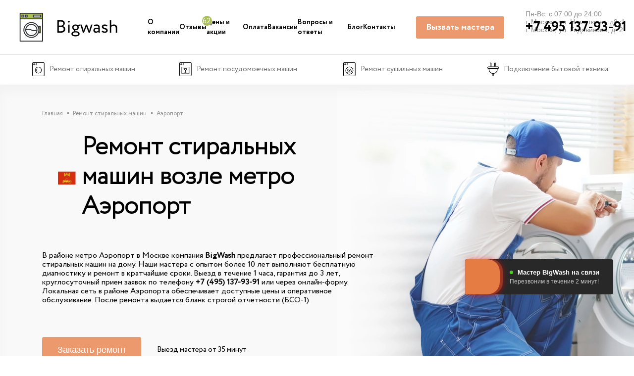

--- FILE ---
content_type: text/html; charset=UTF-8
request_url: https://bigwash.ru/remont-stiralnyh-mashin/aehroport/
body_size: 136868
content:
<!DOCTYPE html>
<html lang="ru-RU" itemscope itemtype="https://schema.org/WebPage">
    <head>  

    <!-- 1104 -->
        <base href="https://bigwash.ru/">
        <meta charset="utf-8">
        
        <title>Ремонт стиральных машин метро Аэропорт в Москве на дому </title>
        
        <meta name="description" content="Ремонт стиральных машин возле метро Аэропорт на дому в Москве. Стоимость ремонта начинается от 400 рублей. Срочный ремонт в день обращения, выезд мастера бесплатный в любой район Москвы. Бесплатная диагностика стиральных машин. Гарантия до 3-х лет. Вызвать мастера можно на сайте или по телефону +7 495 137-93-91." />
        
        <meta name="robots" content="" />
        
        <link rel="canonical" href="https://bigwash.ru/remont-stiralnyh-mashin/aehroport/">
        
        <meta name="viewport" content="width=device-width, user-scalable=yes, initial-scale=1.0, maximum-scale=3.0, minimum-scale=1.0">
        <link href="/favicon.svg" rel="icon" type="image/svg+xml">
      
        
        
        <meta property="og:title" content="Ремонт стиральных машин метро Аэропорт в Москве на дому"/>
        <meta property="og:type" content="website"/>
        <meta property="og:description" content="Ремонт стиральных машин возле метро Аэропорт на дому в Москве. Стоимость ремонта начинается от 400 рублей. Срочный ремонт в день обращения, выезд мастера бесплатный в любой район Москвы. Бесплатная диагностика стиральных машин. Гарантия до 3-х лет. Вызвать мастера можно на сайте или по телефону +7 495 137-93-91."/>
        <meta property="og:image" content="https://bigwash.ru/favicon.svg"/>
        <meta property="og:url" content="https://bigwash.ru/remont-stiralnyh-mashin/aehroport/"/>
        
        <script type="application/ld+json">
        {
        "@context": "https://schema.org",
        "@type": "Organization",
        "url" : "https://bigwash.ru",
        "logo" : "https://bigwash.ru/assets/static/app/img/logo.svg",
        "address": {
        "@type": "PostalAddress",
        "addressLocality": "Москва",
        "postalCode": "101000",
        "streetAddress": "Чистопрудный бульвар, 12к2"
        },
        "name": "Сервисный центр Bigwash",
        "telephone": "+7(495)137-93-91"
        }
        </script>
        
        
        
        
        <meta name="yandex-verification" content="4c1033c828169f8e" />
        <meta name="yandex-verification" content="36b3cfcee9c6eb95" />
        <meta name="yandex-verification" content="5a5d37500c360999" />
        <meta name="google-site-verification" content="-mom7-aEqRbv_PJIDadZrgoE8l7XwfP_mHlT83FZLHc" />

        <link rel="preload" href="assets/static/app/fonts/Circe-Regular.woff" as="font" type="font/woff2" crossorigin>
        <link rel="preload" href="assets/static/app/fonts/Circe-Bold.woff" as="font" type="font/woff2" crossorigin>
        <link rel="preload" href="assets/static/app/fonts/Circe-Light.woff" as="font" type="font/woff2" crossorigin>
        <link rel="preload" href="assets/static/app/fonts/Circe-ExtraLight.woff" as="font" type="font/woff2" crossorigin>
        
        <link rel="stylesheet" href="/assets/static/src/libs/owl/owl.carousel.min.css">   
       <style>
             .title-hero_main { margin-bottom: 40px } @media(min-width: 1440px) { .title-hero_main { width: 65% } } @media(max-width: 1439.98px) { .title-hero_main { width: 80% } } @media(min-width: 992px)and (max-width: 1199.98px) { .title-hero_main { font-size: 45px; margin-bottom: 30px } } @media(max-width: 991.98px) { .title-hero_main { margin: 0 auto 30px; font-size: 36px; width: 90% } } @media(max-width: 767.98px) { .title-hero_main { font-size: 27px; width: 100%; text-align: center; margin: 0 auto 20px } } @media(max-width: 479.98px) { .title-hero_main { font-size: 24px } } .title-hero_inner { margin-bottom: 60px } @media(min-width: 1440px) { .title-hero_inner { width: 50% } } @media(max-width: 1439.98px) { .title-hero_inner { width: 50% } } @media(max-width: 991.98px) { .title-hero_inner { font-size: 48px; width: 70% } } @media(max-width: 767.98px) { .title-hero_inner { font-size: 40px; width: 100%; text-align: center; margin: 0 auto 30px } } @media(max-width: 479.98px) { .title-hero_inner { font-size: 30px; margin-bottom: 40px } } .title-hero_brand { display: inline } @media(max-width: 767.98px) { .title-hero_brand { display: block } } @media(min-width: 1440px) { .title-hero_inner-h1 { width: 50% } } @media(max-width: 1439.98px) { .title-hero_inner-h1 { width: 50% } } @media(max-width: 991.98px) { .title-hero_inner-h1 { font-size: 48px; width: 70% } } @media(max-width: 767.98px) { .title-hero_inner-h1 { font-size: 40px; width: 100%; text-align: center; margin: 0 auto } } @media(max-width: 479.98px) { .title-hero_inner-h1 { font-size: 30px } } .title-hero_inner-h2 { font-family: Circe-Light; margin-bottom: 60px; margin-top: 20px } @media(min-width: 1440px) { .title-hero_inner-h2 { width: 50% } } @media(min-width: 1440px) { .title-hero_inner-h2.w-60 { width: 60% } } @media(max-width: 1439.98px) { .title-hero_inner-h2 { width: 50% } } @media(max-width: 991.98px) { .title-hero_inner-h2 { font-size: 38px; width: 70% } } @media(max-width: 767.98px) { .title-hero_inner-h2 { font-size: 30px; width: 100%; text-align: center; margin: 10px auto 30px } } @media(max-width: 479.98px) { .title-hero_inner-h2 { font-size: 25px; margin-bottom: 40px } } .title-hero_inner-repair { width: 700px } @media(max-width: 991.98px) { .title-hero_inner-repair { width: 600px; font-size: 43px } } @media(max-width: 767.98px) { .title-hero_inner-repair { width: 100%; font-size: 36px } } @media(max-width: 479.98px) { .title-hero_inner-repair { font-size: 30px } } .title-hero__link { color: inherit; margin: 0 0 0 60px; display: inline-block } .title-hero__link:after { bottom: 4px } @media(max-width: 991.98px) { .title-hero__link { margin: 0 0 0 45px } .title-hero__link:after { bottom: 7px } } @media(max-width: 767.98px) { .title-hero__link { margin: 0 0 0 30px } .title-hero__link:after { bottom: 5px } } @media(max-width: 479.98px) { .title-hero__link { margin: 0 } } .title-hero__link:before { content: " "; position: absolute; width: 52px; height: 52px; bottom: 4px; left: -60px } @media(max-width: 991.98px) { .title-hero__link:before { width: 35px; height: 35px; bottom: 7px; left: -44px } } @media(max-width: 767.98px) { .title-hero__link:before { width: 25px; height: 26px; bottom: 5px; left: -30px } } @media(max-width: 479.98px) { .title-hero__link:before { display: none } } .title-hero__link.appliance:before { background: url("/assets/static/app/img/icons/section-top/1.gif") center center no-repeat; background-size: contain } .title-hero__link.guarantee:before { background: url("/assets/static/app/img/icons/section-top/2.gif") center center no-repeat; background-size: contain } .title-hero__link.masters:before { background: url("/assets/static/app/img/icons/section-top/3.gif") center center no-repeat; background-size: contain } /* * Bootstrap Grid v4.0.0 (https://getbootstrap.com) * Copyright 2011-2018 The Bootstrap Authors * Copyright 2011-2018 Twitter, Inc. * Licensed under MIT (https://github.com/twbs/bootstrap/blob/master/LICENSE) */ @-ms-viewport { width: device-width } html { -webkit-box-sizing: border-box; box-sizing: border-box; -ms-overflow-style: scrollbar } *, *::before, *::after { -webkit-box-sizing: inherit; box-sizing: inherit } .container { width: 100%; padding-right: 15px; padding-left: 15px; margin-right: auto; margin-left: auto } @media(min-width: 480px) { .container { max-width: 450px } } @media(min-width: 768px) { .container { max-width: 720px } } @media(min-width: 992px) { .container { max-width: 960px } } @media(min-width: 1200px) { .container { max-width: 1140px } } @media(min-width: 1440px) { .container { max-width: 1400px } } .container-fluid { width: 100%; padding-right: 15px; padding-left: 15px; margin-right: auto; margin-left: auto } .row { display: -webkit-box; display: -ms-flexbox; display: flex; -ms-flex-wrap: wrap; flex-wrap: wrap; margin-right: -15px; margin-left: -15px } .no-gutters { margin-right: 0; margin-left: 0 } .no-gutters>.col, .no-gutters>[class*=col-] { padding-right: 0; padding-left: 0 } .col-xxl, .col-xxl-auto, .col-xxl-12, .col-xxl-11, .col-xxl-10, .col-xxl-9, .col-xxl-8, .col-xxl-7, .col-xxl-6, .col-xxl-5, .col-xxl-4, .col-xxl-3, .col-xxl-2, .col-xxl-1, .col-xl, .col-xl-auto, .col-xl-12, .col-xl-11, .col-xl-10, .col-xl-9, .col-xl-8, .col-xl-7, .col-xl-6, .col-xl-5, .col-xl-4, .col-xl-3, .col-xl-2, .col-xl-1, .col-lg, .col-lg-auto, .col-lg-12, .col-lg-11, .col-lg-10, .col-lg-9, .col-lg-8, .col-lg-7, .col-lg-6, .col-lg-5, .col-lg-4, .col-lg-3, .col-lg-2, .col-lg-1, .col-md, .col-md-auto, .col-md-12, .col-md-11, .col-md-10, .col-md-9, .col-md-8, .col-md-7, .col-md-6, .col-md-5, .col-md-4, .col-md-3, .col-md-2, .col-md-1, .col-sm, .col-sm-auto, .col-sm-12, .col-sm-11, .col-sm-10, .col-sm-9, .col-sm-8, .col-sm-7, .col-sm-6, .col-sm-5, .col-sm-4, .col-sm-3, .col-sm-2, .col-sm-1, .col, .col-auto, .col-12, .col-11, .col-10, .col-9, .col-8, .col-7, .col-6, .col-5, .col-4, .col-3, .col-2, .col-1 { position: relative; width: 100%; min-height: 1px; padding-right: 15px; padding-left: 15px } .col { -ms-flex-preferred-size: 0; flex-basis: 0; -webkit-box-flex: 1; -ms-flex-positive: 1; flex-grow: 1; max-width: 100% } .col-auto { -webkit-box-flex: 0; -ms-flex: 0 0 auto; flex: 0 0 auto; width: auto; max-width: none } .col-1 { -webkit-box-flex: 0; -ms-flex: 0 0 8.3333333333%; flex: 0 0 8.3333333333%; max-width: 8.3333333333% } .col-2 { -webkit-box-flex: 0; -ms-flex: 0 0 16.6666666667%; flex: 0 0 16.6666666667%; max-width: 16.6666666667% } .col-3 { -webkit-box-flex: 0; -ms-flex: 0 0 25%; flex: 0 0 25%; max-width: 25% } .col-4 { -webkit-box-flex: 0; -ms-flex: 0 0 33.3333333333%; flex: 0 0 33.3333333333%; max-width: 33.3333333333% } .col-5 { -webkit-box-flex: 0; -ms-flex: 0 0 41.6666666667%; flex: 0 0 41.6666666667%; max-width: 41.6666666667% } .col-6 { -webkit-box-flex: 0; -ms-flex: 0 0 50%; flex: 0 0 50%; max-width: 50% } .col-7 { -webkit-box-flex: 0; -ms-flex: 0 0 58.3333333333%; flex: 0 0 58.3333333333%; max-width: 58.3333333333% } .col-8 { -webkit-box-flex: 0; -ms-flex: 0 0 66.6666666667%; flex: 0 0 66.6666666667%; max-width: 66.6666666667% } .col-9 { -webkit-box-flex: 0; -ms-flex: 0 0 75%; flex: 0 0 75%; max-width: 75% } .col-10 { -webkit-box-flex: 0; -ms-flex: 0 0 83.3333333333%; flex: 0 0 83.3333333333%; max-width: 83.3333333333% } .col-11 { -webkit-box-flex: 0; -ms-flex: 0 0 91.6666666667%; flex: 0 0 91.6666666667%; max-width: 91.6666666667% } .col-12 { -webkit-box-flex: 0; -ms-flex: 0 0 100%; flex: 0 0 100%; max-width: 100% } .order-first { -webkit-box-ordinal-group: 0; -ms-flex-order: -1; order: -1 } .order-last { -webkit-box-ordinal-group: 14; -ms-flex-order: 13; order: 13 } .order-0 { -webkit-box-ordinal-group: 1; -ms-flex-order: 0; order: 0 } .order-1 { -webkit-box-ordinal-group: 2; -ms-flex-order: 1; order: 1 } .order-2 { -webkit-box-ordinal-group: 3; -ms-flex-order: 2; order: 2 } .order-3 { -webkit-box-ordinal-group: 4; -ms-flex-order: 3; order: 3 } .order-4 { -webkit-box-ordinal-group: 5; -ms-flex-order: 4; order: 4 } .order-5 { -webkit-box-ordinal-group: 6; -ms-flex-order: 5; order: 5 } .order-6 { -webkit-box-ordinal-group: 7; -ms-flex-order: 6; order: 6 } .order-7 { -webkit-box-ordinal-group: 8; -ms-flex-order: 7; order: 7 } .order-8 { -webkit-box-ordinal-group: 9; -ms-flex-order: 8; order: 8 } .order-9 { -webkit-box-ordinal-group: 10; -ms-flex-order: 9; order: 9 } .order-10 { -webkit-box-ordinal-group: 11; -ms-flex-order: 10; order: 10 } .order-11 { -webkit-box-ordinal-group: 12; -ms-flex-order: 11; order: 11 } .order-12 { -webkit-box-ordinal-group: 13; -ms-flex-order: 12; order: 12 } .offset-1 { margin-left: 8.3333333333% } .offset-2 { margin-left: 16.6666666667% } .offset-3 { margin-left: 25% } .offset-4 { margin-left: 33.3333333333% } .offset-5 { margin-left: 41.6666666667% } .offset-6 { margin-left: 50% } .offset-7 { margin-left: 58.3333333333% } .offset-8 { margin-left: 66.6666666667% } .offset-9 { margin-left: 75% } .offset-10 { margin-left: 83.3333333333% } .offset-11 { margin-left: 91.6666666667% } @media(min-width: 480px) { .col-sm { -ms-flex-preferred-size: 0; flex-basis: 0; -webkit-box-flex: 1; -ms-flex-positive: 1; flex-grow: 1; max-width: 100% } .col-sm-auto { -webkit-box-flex: 0; -ms-flex: 0 0 auto; flex: 0 0 auto; width: auto; max-width: none } .col-sm-1 { -webkit-box-flex: 0; -ms-flex: 0 0 8.3333333333%; flex: 0 0 8.3333333333%; max-width: 8.3333333333% } .col-sm-2 { -webkit-box-flex: 0; -ms-flex: 0 0 16.6666666667%; flex: 0 0 16.6666666667%; max-width: 16.6666666667% } .col-sm-3 { -webkit-box-flex: 0; -ms-flex: 0 0 25%; flex: 0 0 25%; max-width: 25% } .col-sm-4 { -webkit-box-flex: 0; -ms-flex: 0 0 33.3333333333%; flex: 0 0 33.3333333333%; max-width: 33.3333333333% } .col-sm-5 { -webkit-box-flex: 0; -ms-flex: 0 0 41.6666666667%; flex: 0 0 41.6666666667%; max-width: 41.6666666667% } .col-sm-6 { -webkit-box-flex: 0; -ms-flex: 0 0 50%; flex: 0 0 50%; max-width: 50% } .col-sm-7 { -webkit-box-flex: 0; -ms-flex: 0 0 58.3333333333%; flex: 0 0 58.3333333333%; max-width: 58.3333333333% } .col-sm-8 { -webkit-box-flex: 0; -ms-flex: 0 0 66.6666666667%; flex: 0 0 66.6666666667%; max-width: 66.6666666667% } .col-sm-9 { -webkit-box-flex: 0; -ms-flex: 0 0 75%; flex: 0 0 75%; max-width: 75% } .col-sm-10 { -webkit-box-flex: 0; -ms-flex: 0 0 83.3333333333%; flex: 0 0 83.3333333333%; max-width: 83.3333333333% } .col-sm-11 { -webkit-box-flex: 0; -ms-flex: 0 0 91.6666666667%; flex: 0 0 91.6666666667%; max-width: 91.6666666667% } .col-sm-12 { -webkit-box-flex: 0; -ms-flex: 0 0 100%; flex: 0 0 100%; max-width: 100% } .order-sm-first { -webkit-box-ordinal-group: 0; -ms-flex-order: -1; order: -1 } .order-sm-last { -webkit-box-ordinal-group: 14; -ms-flex-order: 13; order: 13 } .order-sm-0 { -webkit-box-ordinal-group: 1; -ms-flex-order: 0; order: 0 } .order-sm-1 { -webkit-box-ordinal-group: 2; -ms-flex-order: 1; order: 1 } .order-sm-2 { -webkit-box-ordinal-group: 3; -ms-flex-order: 2; order: 2 } .order-sm-3 { -webkit-box-ordinal-group: 4; -ms-flex-order: 3; order: 3 } .order-sm-4 { -webkit-box-ordinal-group: 5; -ms-flex-order: 4; order: 4 } .order-sm-5 { -webkit-box-ordinal-group: 6; -ms-flex-order: 5; order: 5 } .order-sm-6 { -webkit-box-ordinal-group: 7; -ms-flex-order: 6; order: 6 } .order-sm-7 { -webkit-box-ordinal-group: 8; -ms-flex-order: 7; order: 7 } .order-sm-8 { -webkit-box-ordinal-group: 9; -ms-flex-order: 8; order: 8 } .order-sm-9 { -webkit-box-ordinal-group: 10; -ms-flex-order: 9; order: 9 } .order-sm-10 { -webkit-box-ordinal-group: 11; -ms-flex-order: 10; order: 10 } .order-sm-11 { -webkit-box-ordinal-group: 12; -ms-flex-order: 11; order: 11 } .order-sm-12 { -webkit-box-ordinal-group: 13; -ms-flex-order: 12; order: 12 } .offset-sm-0 { margin-left: 0 } .offset-sm-1 { margin-left: 8.3333333333% } .offset-sm-2 { margin-left: 16.6666666667% } .offset-sm-3 { margin-left: 25% } .offset-sm-4 { margin-left: 33.3333333333% } .offset-sm-5 { margin-left: 41.6666666667% } .offset-sm-6 { margin-left: 50% } .offset-sm-7 { margin-left: 58.3333333333% } .offset-sm-8 { margin-left: 66.6666666667% } .offset-sm-9 { margin-left: 75% } .offset-sm-10 { margin-left: 83.3333333333% } .offset-sm-11 { margin-left: 91.6666666667% } } @media(min-width: 768px) { .col-md { -ms-flex-preferred-size: 0; flex-basis: 0; -webkit-box-flex: 1; -ms-flex-positive: 1; flex-grow: 1; max-width: 100% } .col-md-auto { -webkit-box-flex: 0; -ms-flex: 0 0 auto; flex: 0 0 auto; width: auto; max-width: none } .col-md-1 { -webkit-box-flex: 0; -ms-flex: 0 0 8.3333333333%; flex: 0 0 8.3333333333%; max-width: 8.3333333333% } .col-md-2 { -webkit-box-flex: 0; -ms-flex: 0 0 16.6666666667%; flex: 0 0 16.6666666667%; max-width: 16.6666666667% } .col-md-3 { -webkit-box-flex: 0; -ms-flex: 0 0 25%; flex: 0 0 25%; max-width: 25% } .col-md-4 { -webkit-box-flex: 0; -ms-flex: 0 0 33.3333333333%; flex: 0 0 33.3333333333%; max-width: 33.3333333333% } .col-md-5 { -webkit-box-flex: 0; -ms-flex: 0 0 41.6666666667%; flex: 0 0 41.6666666667%; max-width: 41.6666666667% } .col-md-6 { -webkit-box-flex: 0; -ms-flex: 0 0 50%; flex: 0 0 50%; max-width: 50% } .col-md-7 { -webkit-box-flex: 0; -ms-flex: 0 0 58.3333333333%; flex: 0 0 58.3333333333%; max-width: 58.3333333333% } .col-md-8 { -webkit-box-flex: 0; -ms-flex: 0 0 66.6666666667%; flex: 0 0 66.6666666667%; max-width: 66.6666666667% } .col-md-9 { -webkit-box-flex: 0; -ms-flex: 0 0 75%; flex: 0 0 75%; max-width: 75% } .col-md-10 { -webkit-box-flex: 0; -ms-flex: 0 0 83.3333333333%; flex: 0 0 83.3333333333%; max-width: 83.3333333333% } .col-md-11 { -webkit-box-flex: 0; -ms-flex: 0 0 91.6666666667%; flex: 0 0 91.6666666667%; max-width: 91.6666666667% } .col-md-12 { -webkit-box-flex: 0; -ms-flex: 0 0 100%; flex: 0 0 100%; max-width: 100% } .order-md-first { -webkit-box-ordinal-group: 0; -ms-flex-order: -1; order: -1 } .order-md-last { -webkit-box-ordinal-group: 14; -ms-flex-order: 13; order: 13 } .order-md-0 { -webkit-box-ordinal-group: 1; -ms-flex-order: 0; order: 0 } .order-md-1 { -webkit-box-ordinal-group: 2; -ms-flex-order: 1; order: 1 } .order-md-2 { -webkit-box-ordinal-group: 3; -ms-flex-order: 2; order: 2 } .order-md-3 { -webkit-box-ordinal-group: 4; -ms-flex-order: 3; order: 3 } .order-md-4 { -webkit-box-ordinal-group: 5; -ms-flex-order: 4; order: 4 } .order-md-5 { -webkit-box-ordinal-group: 6; -ms-flex-order: 5; order: 5 } .order-md-6 { -webkit-box-ordinal-group: 7; -ms-flex-order: 6; order: 6 } .order-md-7 { -webkit-box-ordinal-group: 8; -ms-flex-order: 7; order: 7 } .order-md-8 { -webkit-box-ordinal-group: 9; -ms-flex-order: 8; order: 8 } .order-md-9 { -webkit-box-ordinal-group: 10; -ms-flex-order: 9; order: 9 } .order-md-10 { -webkit-box-ordinal-group: 11; -ms-flex-order: 10; order: 10 } .order-md-11 { -webkit-box-ordinal-group: 12; -ms-flex-order: 11; order: 11 } .order-md-12 { -webkit-box-ordinal-group: 13; -ms-flex-order: 12; order: 12 } .offset-md-0 { margin-left: 0 } .offset-md-1 { margin-left: 8.3333333333% } .offset-md-2 { margin-left: 16.6666666667% } .offset-md-3 { margin-left: 25% } .offset-md-4 { margin-left: 33.3333333333% } .offset-md-5 { margin-left: 41.6666666667% } .offset-md-6 { margin-left: 50% } .offset-md-7 { margin-left: 58.3333333333% } .offset-md-8 { margin-left: 66.6666666667% } .offset-md-9 { margin-left: 75% } .offset-md-10 { margin-left: 83.3333333333% } .offset-md-11 { margin-left: 91.6666666667% } } @media(min-width: 992px) { .col-lg { -ms-flex-preferred-size: 0; flex-basis: 0; -webkit-box-flex: 1; -ms-flex-positive: 1; flex-grow: 1; max-width: 100% } .col-lg-auto { -webkit-box-flex: 0; -ms-flex: 0 0 auto; flex: 0 0 auto; width: auto; max-width: none } .col-lg-1 { -webkit-box-flex: 0; -ms-flex: 0 0 8.3333333333%; flex: 0 0 8.3333333333%; max-width: 8.3333333333% } .col-lg-2 { -webkit-box-flex: 0; -ms-flex: 0 0 16.6666666667%; flex: 0 0 16.6666666667%; max-width: 16.6666666667% } .col-lg-3 { -webkit-box-flex: 0; -ms-flex: 0 0 25%; flex: 0 0 25%; max-width: 25% } .col-lg-4 { -webkit-box-flex: 0; -ms-flex: 0 0 33.3333333333%; flex: 0 0 33.3333333333%; max-width: 33.3333333333% } .col-lg-5 { -webkit-box-flex: 0; -ms-flex: 0 0 41.6666666667%; flex: 0 0 41.6666666667%; max-width: 41.6666666667% } .col-lg-6 { -webkit-box-flex: 0; -ms-flex: 0 0 50%; flex: 0 0 50%; max-width: 50% } .col-lg-7 { -webkit-box-flex: 0; -ms-flex: 0 0 58.3333333333%; flex: 0 0 58.3333333333%; max-width: 58.3333333333% } .col-lg-8 { -webkit-box-flex: 0; -ms-flex: 0 0 66.6666666667%; flex: 0 0 66.6666666667%; max-width: 66.6666666667% } .col-lg-9 { -webkit-box-flex: 0; -ms-flex: 0 0 75%; flex: 0 0 75%; max-width: 75% } .col-lg-10 { -webkit-box-flex: 0; -ms-flex: 0 0 83.3333333333%; flex: 0 0 83.3333333333%; max-width: 83.3333333333% } .col-lg-11 { -webkit-box-flex: 0; -ms-flex: 0 0 91.6666666667%; flex: 0 0 91.6666666667%; max-width: 91.6666666667% } .col-lg-12 { -webkit-box-flex: 0; -ms-flex: 0 0 100%; flex: 0 0 100%; max-width: 100% } .order-lg-first { -webkit-box-ordinal-group: 0; -ms-flex-order: -1; order: -1 } .order-lg-last { -webkit-box-ordinal-group: 14; -ms-flex-order: 13; order: 13 } .order-lg-0 { -webkit-box-ordinal-group: 1; -ms-flex-order: 0; order: 0 } .order-lg-1 { -webkit-box-ordinal-group: 2; -ms-flex-order: 1; order: 1 } .order-lg-2 { -webkit-box-ordinal-group: 3; -ms-flex-order: 2; order: 2 } .order-lg-3 { -webkit-box-ordinal-group: 4; -ms-flex-order: 3; order: 3 } .order-lg-4 { -webkit-box-ordinal-group: 5; -ms-flex-order: 4; order: 4 } .order-lg-5 { -webkit-box-ordinal-group: 6; -ms-flex-order: 5; order: 5 } .order-lg-6 { -webkit-box-ordinal-group: 7; -ms-flex-order: 6; order: 6 } .order-lg-7 { -webkit-box-ordinal-group: 8; -ms-flex-order: 7; order: 7 } .order-lg-8 { -webkit-box-ordinal-group: 9; -ms-flex-order: 8; order: 8 } .order-lg-9 { -webkit-box-ordinal-group: 10; -ms-flex-order: 9; order: 9 } .order-lg-10 { -webkit-box-ordinal-group: 11; -ms-flex-order: 10; order: 10 } .order-lg-11 { -webkit-box-ordinal-group: 12; -ms-flex-order: 11; order: 11 } .order-lg-12 { -webkit-box-ordinal-group: 13; -ms-flex-order: 12; order: 12 } .offset-lg-0 { margin-left: 0 } .offset-lg-1 { margin-left: 8.3333333333% } .offset-lg-2 { margin-left: 16.6666666667% } .offset-lg-3 { margin-left: 25% } .offset-lg-4 { margin-left: 33.3333333333% } .offset-lg-5 { margin-left: 41.6666666667% } .offset-lg-6 { margin-left: 50% } .offset-lg-7 { margin-left: 58.3333333333% } .offset-lg-8 { margin-left: 66.6666666667% } .offset-lg-9 { margin-left: 75% } .offset-lg-10 { margin-left: 83.3333333333% } .offset-lg-11 { margin-left: 91.6666666667% } } @media(min-width: 1200px) { .col-xl { -ms-flex-preferred-size: 0; flex-basis: 0; -webkit-box-flex: 1; -ms-flex-positive: 1; flex-grow: 1; max-width: 100% } .col-xl-auto { -webkit-box-flex: 0; -ms-flex: 0 0 auto; flex: 0 0 auto; width: auto; max-width: none } .col-xl-1 { -webkit-box-flex: 0; -ms-flex: 0 0 8.3333333333%; flex: 0 0 8.3333333333%; max-width: 8.3333333333% } .col-xl-2 { -webkit-box-flex: 0; -ms-flex: 0 0 16.6666666667%; flex: 0 0 16.6666666667%; max-width: 16.6666666667% } .col-xl-3 { -webkit-box-flex: 0; -ms-flex: 0 0 25%; flex: 0 0 25%; max-width: 25% } .col-xl-4 { -webkit-box-flex: 0; -ms-flex: 0 0 33.3333333333%; flex: 0 0 33.3333333333%; max-width: 33.3333333333% } .col-xl-5 { -webkit-box-flex: 0; -ms-flex: 0 0 41.6666666667%; flex: 0 0 41.6666666667%; max-width: 41.6666666667% } .col-xl-6 { -webkit-box-flex: 0; -ms-flex: 0 0 50%; flex: 0 0 50%; max-width: 50% } .col-xl-7 { -webkit-box-flex: 0; -ms-flex: 0 0 58.3333333333%; flex: 0 0 58.3333333333%; max-width: 58.3333333333% } .col-xl-8 { -webkit-box-flex: 0; -ms-flex: 0 0 66.6666666667%; flex: 0 0 66.6666666667%; max-width: 66.6666666667% } .col-xl-9 { -webkit-box-flex: 0; -ms-flex: 0 0 75%; flex: 0 0 75%; max-width: 75% } .col-xl-10 { -webkit-box-flex: 0; -ms-flex: 0 0 83.3333333333%; flex: 0 0 83.3333333333%; max-width: 83.3333333333% } .col-xl-11 { -webkit-box-flex: 0; -ms-flex: 0 0 91.6666666667%; flex: 0 0 91.6666666667%; max-width: 91.6666666667% } .col-xl-12 { -webkit-box-flex: 0; -ms-flex: 0 0 100%; flex: 0 0 100%; max-width: 100% } .order-xl-first { -webkit-box-ordinal-group: 0; -ms-flex-order: -1; order: -1 } .order-xl-last { -webkit-box-ordinal-group: 14; -ms-flex-order: 13; order: 13 } .order-xl-0 { -webkit-box-ordinal-group: 1; -ms-flex-order: 0; order: 0 } .order-xl-1 { -webkit-box-ordinal-group: 2; -ms-flex-order: 1; order: 1 } .order-xl-2 { -webkit-box-ordinal-group: 3; -ms-flex-order: 2; order: 2 } .order-xl-3 { -webkit-box-ordinal-group: 4; -ms-flex-order: 3; order: 3 } .order-xl-4 { -webkit-box-ordinal-group: 5; -ms-flex-order: 4; order: 4 } .order-xl-5 { -webkit-box-ordinal-group: 6; -ms-flex-order: 5; order: 5 } .order-xl-6 { -webkit-box-ordinal-group: 7; -ms-flex-order: 6; order: 6 } .order-xl-7 { -webkit-box-ordinal-group: 8; -ms-flex-order: 7; order: 7 } .order-xl-8 { -webkit-box-ordinal-group: 9; -ms-flex-order: 8; order: 8 } .order-xl-9 { -webkit-box-ordinal-group: 10; -ms-flex-order: 9; order: 9 } .order-xl-10 { -webkit-box-ordinal-group: 11; -ms-flex-order: 10; order: 10 } .order-xl-11 { -webkit-box-ordinal-group: 12; -ms-flex-order: 11; order: 11 } .order-xl-12 { -webkit-box-ordinal-group: 13; -ms-flex-order: 12; order: 12 } .offset-xl-0 { margin-left: 0 } .offset-xl-1 { margin-left: 8.3333333333% } .offset-xl-2 { margin-left: 16.6666666667% } .offset-xl-3 { margin-left: 25% } .offset-xl-4 { margin-left: 33.3333333333% } .offset-xl-5 { margin-left: 41.6666666667% } .offset-xl-6 { margin-left: 50% } .offset-xl-7 { margin-left: 58.3333333333% } .offset-xl-8 { margin-left: 66.6666666667% } .offset-xl-9 { margin-left: 75% } .offset-xl-10 { margin-left: 83.3333333333% } .offset-xl-11 { margin-left: 91.6666666667% } } @media(min-width: 1440px) { .col-xxl { -ms-flex-preferred-size: 0; flex-basis: 0; -webkit-box-flex: 1; -ms-flex-positive: 1; flex-grow: 1; max-width: 100% } .col-xxl-auto { -webkit-box-flex: 0; -ms-flex: 0 0 auto; flex: 0 0 auto; width: auto; max-width: none } .col-xxl-1 { -webkit-box-flex: 0; -ms-flex: 0 0 8.3333333333%; flex: 0 0 8.3333333333%; max-width: 8.3333333333% } .col-xxl-2 { -webkit-box-flex: 0; -ms-flex: 0 0 16.6666666667%; flex: 0 0 16.6666666667%; max-width: 16.6666666667% } .col-xxl-3 { -webkit-box-flex: 0; -ms-flex: 0 0 25%; flex: 0 0 25%; max-width: 25% } .col-xxl-4 { -webkit-box-flex: 0; -ms-flex: 0 0 33.3333333333%; flex: 0 0 33.3333333333%; max-width: 33.3333333333% } .col-xxl-5 { -webkit-box-flex: 0; -ms-flex: 0 0 41.6666666667%; flex: 0 0 41.6666666667%; max-width: 41.6666666667% } .col-xxl-6 { -webkit-box-flex: 0; -ms-flex: 0 0 50%; flex: 0 0 50%; max-width: 50% } .col-xxl-7 { -webkit-box-flex: 0; -ms-flex: 0 0 58.3333333333%; flex: 0 0 58.3333333333%; max-width: 58.3333333333% } .col-xxl-8 { -webkit-box-flex: 0; -ms-flex: 0 0 66.6666666667%; flex: 0 0 66.6666666667%; max-width: 66.6666666667% } .col-xxl-9 { -webkit-box-flex: 0; -ms-flex: 0 0 75%; flex: 0 0 75%; max-width: 75% } .col-xxl-10 { -webkit-box-flex: 0; -ms-flex: 0 0 83.3333333333%; flex: 0 0 83.3333333333%; max-width: 83.3333333333% } .col-xxl-11 { -webkit-box-flex: 0; -ms-flex: 0 0 91.6666666667%; flex: 0 0 91.6666666667%; max-width: 91.6666666667% } .col-xxl-12 { -webkit-box-flex: 0; -ms-flex: 0 0 100%; flex: 0 0 100%; max-width: 100% } .order-xxl-first { -webkit-box-ordinal-group: 0; -ms-flex-order: -1; order: -1 } .order-xxl-last { -webkit-box-ordinal-group: 14; -ms-flex-order: 13; order: 13 } .order-xxl-0 { -webkit-box-ordinal-group: 1; -ms-flex-order: 0; order: 0 } .order-xxl-1 { -webkit-box-ordinal-group: 2; -ms-flex-order: 1; order: 1 } .order-xxl-2 { -webkit-box-ordinal-group: 3; -ms-flex-order: 2; order: 2 } .order-xxl-3 { -webkit-box-ordinal-group: 4; -ms-flex-order: 3; order: 3 } .order-xxl-4 { -webkit-box-ordinal-group: 5; -ms-flex-order: 4; order: 4 } .order-xxl-5 { -webkit-box-ordinal-group: 6; -ms-flex-order: 5; order: 5 } .order-xxl-6 { -webkit-box-ordinal-group: 7; -ms-flex-order: 6; order: 6 } .order-xxl-7 { -webkit-box-ordinal-group: 8; -ms-flex-order: 7; order: 7 } .order-xxl-8 { -webkit-box-ordinal-group: 9; -ms-flex-order: 8; order: 8 } .order-xxl-9 { -webkit-box-ordinal-group: 10; -ms-flex-order: 9; order: 9 } .order-xxl-10 { -webkit-box-ordinal-group: 11; -ms-flex-order: 10; order: 10 } .order-xxl-11 { -webkit-box-ordinal-group: 12; -ms-flex-order: 11; order: 11 } .order-xxl-12 { -webkit-box-ordinal-group: 13; -ms-flex-order: 12; order: 12 } .offset-xxl-0 { margin-left: 0 } .offset-xxl-1 { margin-left: 8.3333333333% } .offset-xxl-2 { margin-left: 16.6666666667% } .offset-xxl-3 { margin-left: 25% } .offset-xxl-4 { margin-left: 33.3333333333% } .offset-xxl-5 { margin-left: 41.6666666667% } .offset-xxl-6 { margin-left: 50% } .offset-xxl-7 { margin-left: 58.3333333333% } .offset-xxl-8 { margin-left: 66.6666666667% } .offset-xxl-9 { margin-left: 75% } .offset-xxl-10 { margin-left: 83.3333333333% } .offset-xxl-11 { margin-left: 91.6666666667% } } .d-none { display: none !important } .d-inline { display: inline !important } .d-inline-block { display: inline-block !important } .d-block { display: block !important } .d-table { display: table !important } .d-table-row { display: table-row !important } .d-table-cell { display: table-cell !important } .d-flex { display: -webkit-box !important; display: -ms-flexbox !important; display: flex !important } .d-inline-flex { display: -webkit-inline-box !important; display: -ms-inline-flexbox !important; display: inline-flex !important } @media(min-width: 480px) { .d-sm-none { display: none !important } .d-sm-inline { display: inline !important } .d-sm-inline-block { display: inline-block !important } .d-sm-block { display: block !important } .d-sm-table { display: table !important } .d-sm-table-row { display: table-row !important } .d-sm-table-cell { display: table-cell !important } .d-sm-flex { display: -webkit-box !important; display: -ms-flexbox !important; display: flex !important } .d-sm-inline-flex { display: -webkit-inline-box !important; display: -ms-inline-flexbox !important; display: inline-flex !important } } @media(min-width: 768px) { .d-md-none { display: none !important } .d-md-inline { display: inline !important } .d-md-inline-block { display: inline-block !important } .d-md-block { display: block !important } .d-md-table { display: table !important } .d-md-table-row { display: table-row !important } .d-md-table-cell { display: table-cell !important } .d-md-flex { display: -webkit-box !important; display: -ms-flexbox !important; display: flex !important } .d-md-inline-flex { display: -webkit-inline-box !important; display: -ms-inline-flexbox !important; display: inline-flex !important } } @media(min-width: 992px) { .d-lg-none { display: none !important } .d-lg-inline { display: inline !important } .d-lg-inline-block { display: inline-block !important } .d-lg-block { display: block !important } .d-lg-table { display: table !important } .d-lg-table-row { display: table-row !important } .d-lg-table-cell { display: table-cell !important } .d-lg-flex { display: -webkit-box !important; display: -ms-flexbox !important; display: flex !important } .d-lg-inline-flex { display: -webkit-inline-box !important; display: -ms-inline-flexbox !important; display: inline-flex !important } } @media(min-width: 1200px) { .d-xl-none { display: none !important } .d-xl-inline { display: inline !important } .d-xl-inline-block { display: inline-block !important } .d-xl-block { display: block !important } .d-xl-table { display: table !important } .d-xl-table-row { display: table-row !important } .d-xl-table-cell { display: table-cell !important } .d-xl-flex { display: -webkit-box !important; display: -ms-flexbox !important; display: flex !important } .d-xl-inline-flex { display: -webkit-inline-box !important; display: -ms-inline-flexbox !important; display: inline-flex !important } } @media(min-width: 1440px) { .d-xxl-none { display: none !important } .d-xxl-inline { display: inline !important } .d-xxl-inline-block { display: inline-block !important } .d-xxl-block { display: block !important } .d-xxl-table { display: table !important } .d-xxl-table-row { display: table-row !important } .d-xxl-table-cell { display: table-cell !important } .d-xxl-flex { display: -webkit-box !important; display: -ms-flexbox !important; display: flex !important } .d-xxl-inline-flex { display: -webkit-inline-box !important; display: -ms-inline-flexbox !important; display: inline-flex !important } } @media print { .d-print-none { display: none !important } .d-print-inline { display: inline !important } .d-print-inline-block { display: inline-block !important } .d-print-block { display: block !important } .d-print-table { display: table !important } .d-print-table-row { display: table-row !important } .d-print-table-cell { display: table-cell !important } .d-print-flex { display: -webkit-box !important; display: -ms-flexbox !important; display: flex !important } .d-print-inline-flex { display: -webkit-inline-box !important; display: -ms-inline-flexbox !important; display: inline-flex !important } } .flex-row { -webkit-box-orient: horizontal !important; -webkit-box-direction: normal !important; -ms-flex-direction: row !important; flex-direction: row !important } .flex-column { -webkit-box-orient: vertical !important; -webkit-box-direction: normal !important; -ms-flex-direction: column !important; flex-direction: column !important } .flex-row-reverse { -webkit-box-orient: horizontal !important; -webkit-box-direction: reverse !important; -ms-flex-direction: row-reverse !important; flex-direction: row-reverse !important } .flex-column-reverse { -webkit-box-orient: vertical !important; -webkit-box-direction: reverse !important; -ms-flex-direction: column-reverse !important; flex-direction: column-reverse !important } .flex-wrap { -ms-flex-wrap: wrap !important; flex-wrap: wrap !important } .flex-nowrap { -ms-flex-wrap: nowrap !important; flex-wrap: nowrap !important } .flex-wrap-reverse { -ms-flex-wrap: wrap-reverse !important; flex-wrap: wrap-reverse !important } .justify-content-start { -webkit-box-pack: start !important; -ms-flex-pack: start !important; justify-content: flex-start !important } .justify-content-end { -webkit-box-pack: end !important; -ms-flex-pack: end !important; justify-content: flex-end !important } .justify-content-center { -webkit-box-pack: center !important; -ms-flex-pack: center !important; justify-content: center !important } .justify-content-between { -webkit-box-pack: justify !important; -ms-flex-pack: justify !important; justify-content: space-between !important } .justify-content-around { -ms-flex-pack: distribute !important; justify-content: space-around !important } .align-items-start { -webkit-box-align: start !important; -ms-flex-align: start !important; align-items: flex-start !important } .align-items-end { -webkit-box-align: end !important; -ms-flex-align: end !important; align-items: flex-end !important } .align-items-center { -webkit-box-align: center !important; -ms-flex-align: center !important; align-items: center !important } .align-items-baseline { -webkit-box-align: baseline !important; -ms-flex-align: baseline !important; align-items: baseline !important } .align-items-stretch { -webkit-box-align: stretch !important; -ms-flex-align: stretch !important; align-items: stretch !important } .align-content-start { -ms-flex-line-pack: start !important; align-content: flex-start !important } .align-content-end { -ms-flex-line-pack: end !important; align-content: flex-end !important } .align-content-center { -ms-flex-line-pack: center !important; align-content: center !important } .align-content-between { -ms-flex-line-pack: justify !important; align-content: space-between !important } .align-content-around { -ms-flex-line-pack: distribute !important; align-content: space-around !important } .align-content-stretch { -ms-flex-line-pack: stretch !important; align-content: stretch !important } .align-self-auto { -ms-flex-item-align: auto !important; align-self: auto !important } .align-self-start { -ms-flex-item-align: start !important; align-self: flex-start !important } .align-self-end { -ms-flex-item-align: end !important; align-self: flex-end !important } .align-self-center { -ms-flex-item-align: center !important; align-self: center !important } .align-self-baseline { -ms-flex-item-align: baseline !important; align-self: baseline !important } .align-self-stretch { -ms-flex-item-align: stretch !important; align-self: stretch !important } @media(min-width: 480px) { .flex-sm-row { -webkit-box-orient: horizontal !important; -webkit-box-direction: normal !important; -ms-flex-direction: row !important; flex-direction: row !important } .flex-sm-column { -webkit-box-orient: vertical !important; -webkit-box-direction: normal !important; -ms-flex-direction: column !important; flex-direction: column !important } .flex-sm-row-reverse { -webkit-box-orient: horizontal !important; -webkit-box-direction: reverse !important; -ms-flex-direction: row-reverse !important; flex-direction: row-reverse !important } .flex-sm-column-reverse { -webkit-box-orient: vertical !important; -webkit-box-direction: reverse !important; -ms-flex-direction: column-reverse !important; flex-direction: column-reverse !important } .flex-sm-wrap { -ms-flex-wrap: wrap !important; flex-wrap: wrap !important } .flex-sm-nowrap { -ms-flex-wrap: nowrap !important; flex-wrap: nowrap !important } .flex-sm-wrap-reverse { -ms-flex-wrap: wrap-reverse !important; flex-wrap: wrap-reverse !important } .justify-content-sm-start { -webkit-box-pack: start !important; -ms-flex-pack: start !important; justify-content: flex-start !important } .justify-content-sm-end { -webkit-box-pack: end !important; -ms-flex-pack: end !important; justify-content: flex-end !important } .justify-content-sm-center { -webkit-box-pack: center !important; -ms-flex-pack: center !important; justify-content: center !important } .justify-content-sm-between { -webkit-box-pack: justify !important; -ms-flex-pack: justify !important; justify-content: space-between !important } .justify-content-sm-around { -ms-flex-pack: distribute !important; justify-content: space-around !important } .align-items-sm-start { -webkit-box-align: start !important; -ms-flex-align: start !important; align-items: flex-start !important } .align-items-sm-end { -webkit-box-align: end !important; -ms-flex-align: end !important; align-items: flex-end !important } .align-items-sm-center { -webkit-box-align: center !important; -ms-flex-align: center !important; align-items: center !important } .align-items-sm-baseline { -webkit-box-align: baseline !important; -ms-flex-align: baseline !important; align-items: baseline !important } .align-items-sm-stretch { -webkit-box-align: stretch !important; -ms-flex-align: stretch !important; align-items: stretch !important } .align-content-sm-start { -ms-flex-line-pack: start !important; align-content: flex-start !important } .align-content-sm-end { -ms-flex-line-pack: end !important; align-content: flex-end !important } .align-content-sm-center { -ms-flex-line-pack: center !important; align-content: center !important } .align-content-sm-between { -ms-flex-line-pack: justify !important; align-content: space-between !important } .align-content-sm-around { -ms-flex-line-pack: distribute !important; align-content: space-around !important } .align-content-sm-stretch { -ms-flex-line-pack: stretch !important; align-content: stretch !important } .align-self-sm-auto { -ms-flex-item-align: auto !important; align-self: auto !important } .align-self-sm-start { -ms-flex-item-align: start !important; align-self: flex-start !important } .align-self-sm-end { -ms-flex-item-align: end !important; align-self: flex-end !important } .align-self-sm-center { -ms-flex-item-align: center !important; align-self: center !important } .align-self-sm-baseline { -ms-flex-item-align: baseline !important; align-self: baseline !important } .align-self-sm-stretch { -ms-flex-item-align: stretch !important; align-self: stretch !important } } @media(min-width: 768px) { .flex-md-row { -webkit-box-orient: horizontal !important; -webkit-box-direction: normal !important; -ms-flex-direction: row !important; flex-direction: row !important } .flex-md-column { -webkit-box-orient: vertical !important; -webkit-box-direction: normal !important; -ms-flex-direction: column !important; flex-direction: column !important } .flex-md-row-reverse { -webkit-box-orient: horizontal !important; -webkit-box-direction: reverse !important; -ms-flex-direction: row-reverse !important; flex-direction: row-reverse !important } .flex-md-column-reverse { -webkit-box-orient: vertical !important; -webkit-box-direction: reverse !important; -ms-flex-direction: column-reverse !important; flex-direction: column-reverse !important } .flex-md-wrap { -ms-flex-wrap: wrap !important; flex-wrap: wrap !important } .flex-md-nowrap { -ms-flex-wrap: nowrap !important; flex-wrap: nowrap !important } .flex-md-wrap-reverse { -ms-flex-wrap: wrap-reverse !important; flex-wrap: wrap-reverse !important } .justify-content-md-start { -webkit-box-pack: start !important; -ms-flex-pack: start !important; justify-content: flex-start !important } .justify-content-md-end { -webkit-box-pack: end !important; -ms-flex-pack: end !important; justify-content: flex-end !important } .justify-content-md-center { -webkit-box-pack: center !important; -ms-flex-pack: center !important; justify-content: center !important } .justify-content-md-between { -webkit-box-pack: justify !important; -ms-flex-pack: justify !important; justify-content: space-between !important } .justify-content-md-around { -ms-flex-pack: distribute !important; justify-content: space-around !important } .align-items-md-start { -webkit-box-align: start !important; -ms-flex-align: start !important; align-items: flex-start !important } .align-items-md-end { -webkit-box-align: end !important; -ms-flex-align: end !important; align-items: flex-end !important } .align-items-md-center { -webkit-box-align: center !important; -ms-flex-align: center !important; align-items: center !important } .align-items-md-baseline { -webkit-box-align: baseline !important; -ms-flex-align: baseline !important; align-items: baseline !important } .align-items-md-stretch { -webkit-box-align: stretch !important; -ms-flex-align: stretch !important; align-items: stretch !important } .align-content-md-start { -ms-flex-line-pack: start !important; align-content: flex-start !important } .align-content-md-end { -ms-flex-line-pack: end !important; align-content: flex-end !important } .align-content-md-center { -ms-flex-line-pack: center !important; align-content: center !important } .align-content-md-between { -ms-flex-line-pack: justify !important; align-content: space-between !important } .align-content-md-around { -ms-flex-line-pack: distribute !important; align-content: space-around !important } .align-content-md-stretch { -ms-flex-line-pack: stretch !important; align-content: stretch !important } .align-self-md-auto { -ms-flex-item-align: auto !important; align-self: auto !important } .align-self-md-start { -ms-flex-item-align: start !important; align-self: flex-start !important } .align-self-md-end { -ms-flex-item-align: end !important; align-self: flex-end !important } .align-self-md-center { -ms-flex-item-align: center !important; align-self: center !important } .align-self-md-baseline { -ms-flex-item-align: baseline !important; align-self: baseline !important } .align-self-md-stretch { -ms-flex-item-align: stretch !important; align-self: stretch !important } } @media(min-width: 992px) { .flex-lg-row { -webkit-box-orient: horizontal !important; -webkit-box-direction: normal !important; -ms-flex-direction: row !important; flex-direction: row !important } .flex-lg-column { -webkit-box-orient: vertical !important; -webkit-box-direction: normal !important; -ms-flex-direction: column !important; flex-direction: column !important } .flex-lg-row-reverse { -webkit-box-orient: horizontal !important; -webkit-box-direction: reverse !important; -ms-flex-direction: row-reverse !important; flex-direction: row-reverse !important } .flex-lg-column-reverse { -webkit-box-orient: vertical !important; -webkit-box-direction: reverse !important; -ms-flex-direction: column-reverse !important; flex-direction: column-reverse !important } .flex-lg-wrap { -ms-flex-wrap: wrap !important; flex-wrap: wrap !important } .flex-lg-nowrap { -ms-flex-wrap: nowrap !important; flex-wrap: nowrap !important } .flex-lg-wrap-reverse { -ms-flex-wrap: wrap-reverse !important; flex-wrap: wrap-reverse !important } .justify-content-lg-start { -webkit-box-pack: start !important; -ms-flex-pack: start !important; justify-content: flex-start !important } .justify-content-lg-end { -webkit-box-pack: end !important; -ms-flex-pack: end !important; justify-content: flex-end !important } .justify-content-lg-center { -webkit-box-pack: center !important; -ms-flex-pack: center !important; justify-content: center !important } .justify-content-lg-between { -webkit-box-pack: justify !important; -ms-flex-pack: justify !important; justify-content: space-between !important } .justify-content-lg-around { -ms-flex-pack: distribute !important; justify-content: space-around !important } .align-items-lg-start { -webkit-box-align: start !important; -ms-flex-align: start !important; align-items: flex-start !important } .align-items-lg-end { -webkit-box-align: end !important; -ms-flex-align: end !important; align-items: flex-end !important } .align-items-lg-center { -webkit-box-align: center !important; -ms-flex-align: center !important; align-items: center !important } .align-items-lg-baseline { -webkit-box-align: baseline !important; -ms-flex-align: baseline !important; align-items: baseline !important } .align-items-lg-stretch { -webkit-box-align: stretch !important; -ms-flex-align: stretch !important; align-items: stretch !important } .align-content-lg-start { -ms-flex-line-pack: start !important; align-content: flex-start !important } .align-content-lg-end { -ms-flex-line-pack: end !important; align-content: flex-end !important } .align-content-lg-center { -ms-flex-line-pack: center !important; align-content: center !important } .align-content-lg-between { -ms-flex-line-pack: justify !important; align-content: space-between !important } .align-content-lg-around { -ms-flex-line-pack: distribute !important; align-content: space-around !important } .align-content-lg-stretch { -ms-flex-line-pack: stretch !important; align-content: stretch !important } .align-self-lg-auto { -ms-flex-item-align: auto !important; align-self: auto !important } .align-self-lg-start { -ms-flex-item-align: start !important; align-self: flex-start !important } .align-self-lg-end { -ms-flex-item-align: end !important; align-self: flex-end !important } .align-self-lg-center { -ms-flex-item-align: center !important; align-self: center !important } .align-self-lg-baseline { -ms-flex-item-align: baseline !important; align-self: baseline !important } .align-self-lg-stretch { -ms-flex-item-align: stretch !important; align-self: stretch !important } } @media(min-width: 1200px) { .flex-xl-row { -webkit-box-orient: horizontal !important; -webkit-box-direction: normal !important; -ms-flex-direction: row !important; flex-direction: row !important } .flex-xl-column { -webkit-box-orient: vertical !important; -webkit-box-direction: normal !important; -ms-flex-direction: column !important; flex-direction: column !important } .flex-xl-row-reverse { -webkit-box-orient: horizontal !important; -webkit-box-direction: reverse !important; -ms-flex-direction: row-reverse !important; flex-direction: row-reverse !important } .flex-xl-column-reverse { -webkit-box-orient: vertical !important; -webkit-box-direction: reverse !important; -ms-flex-direction: column-reverse !important; flex-direction: column-reverse !important } .flex-xl-wrap { -ms-flex-wrap: wrap !important; flex-wrap: wrap !important } .flex-xl-nowrap { -ms-flex-wrap: nowrap !important; flex-wrap: nowrap !important } .flex-xl-wrap-reverse { -ms-flex-wrap: wrap-reverse !important; flex-wrap: wrap-reverse !important } .justify-content-xl-start { -webkit-box-pack: start !important; -ms-flex-pack: start !important; justify-content: flex-start !important } .justify-content-xl-end { -webkit-box-pack: end !important; -ms-flex-pack: end !important; justify-content: flex-end !important } .justify-content-xl-center { -webkit-box-pack: center !important; -ms-flex-pack: center !important; justify-content: center !important } .justify-content-xl-between { -webkit-box-pack: justify !important; -ms-flex-pack: justify !important; justify-content: space-between !important } .justify-content-xl-around { -ms-flex-pack: distribute !important; justify-content: space-around !important } .align-items-xl-start { -webkit-box-align: start !important; -ms-flex-align: start !important; align-items: flex-start !important } .align-items-xl-end { -webkit-box-align: end !important; -ms-flex-align: end !important; align-items: flex-end !important } .align-items-xl-center { -webkit-box-align: center !important; -ms-flex-align: center !important; align-items: center !important } .align-items-xl-baseline { -webkit-box-align: baseline !important; -ms-flex-align: baseline !important; align-items: baseline !important } .align-items-xl-stretch { -webkit-box-align: stretch !important; -ms-flex-align: stretch !important; align-items: stretch !important } .align-content-xl-start { -ms-flex-line-pack: start !important; align-content: flex-start !important } .align-content-xl-end { -ms-flex-line-pack: end !important; align-content: flex-end !important } .align-content-xl-center { -ms-flex-line-pack: center !important; align-content: center !important } .align-content-xl-between { -ms-flex-line-pack: justify !important; align-content: space-between !important } .align-content-xl-around { -ms-flex-line-pack: distribute !important; align-content: space-around !important } .align-content-xl-stretch { -ms-flex-line-pack: stretch !important; align-content: stretch !important } .align-self-xl-auto { -ms-flex-item-align: auto !important; align-self: auto !important } .align-self-xl-start { -ms-flex-item-align: start !important; align-self: flex-start !important } .align-self-xl-end { -ms-flex-item-align: end !important; align-self: flex-end !important } .align-self-xl-center { -ms-flex-item-align: center !important; align-self: center !important } .align-self-xl-baseline { -ms-flex-item-align: baseline !important; align-self: baseline !important } .align-self-xl-stretch { -ms-flex-item-align: stretch !important; align-self: stretch !important } } @media(min-width: 1440px) { .flex-xxl-row { -webkit-box-orient: horizontal !important; -webkit-box-direction: normal !important; -ms-flex-direction: row !important; flex-direction: row !important } .flex-xxl-column { -webkit-box-orient: vertical !important; -webkit-box-direction: normal !important; -ms-flex-direction: column !important; flex-direction: column !important } .flex-xxl-row-reverse { -webkit-box-orient: horizontal !important; -webkit-box-direction: reverse !important; -ms-flex-direction: row-reverse !important; flex-direction: row-reverse !important } .flex-xxl-column-reverse { -webkit-box-orient: vertical !important; -webkit-box-direction: reverse !important; -ms-flex-direction: column-reverse !important; flex-direction: column-reverse !important } .flex-xxl-wrap { -ms-flex-wrap: wrap !important; flex-wrap: wrap !important } .flex-xxl-nowrap { -ms-flex-wrap: nowrap !important; flex-wrap: nowrap !important } .flex-xxl-wrap-reverse { -ms-flex-wrap: wrap-reverse !important; flex-wrap: wrap-reverse !important } .justify-content-xxl-start { -webkit-box-pack: start !important; -ms-flex-pack: start !important; justify-content: flex-start !important } .justify-content-xxl-end { -webkit-box-pack: end !important; -ms-flex-pack: end !important; justify-content: flex-end !important } .justify-content-xxl-center { -webkit-box-pack: center !important; -ms-flex-pack: center !important; justify-content: center !important } .justify-content-xxl-between { -webkit-box-pack: justify !important; -ms-flex-pack: justify !important; justify-content: space-between !important } .justify-content-xxl-around { -ms-flex-pack: distribute !important; justify-content: space-around !important } .align-items-xxl-start { -webkit-box-align: start !important; -ms-flex-align: start !important; align-items: flex-start !important } .align-items-xxl-end { -webkit-box-align: end !important; -ms-flex-align: end !important; align-items: flex-end !important } .align-items-xxl-center { -webkit-box-align: center !important; -ms-flex-align: center !important; align-items: center !important } .align-items-xxl-baseline { -webkit-box-align: baseline !important; -ms-flex-align: baseline !important; align-items: baseline !important } .align-items-xxl-stretch { -webkit-box-align: stretch !important; -ms-flex-align: stretch !important; align-items: stretch !important } .align-content-xxl-start { -ms-flex-line-pack: start !important; align-content: flex-start !important } .align-content-xxl-end { -ms-flex-line-pack: end !important; align-content: flex-end !important } .align-content-xxl-center { -ms-flex-line-pack: center !important; align-content: center !important } .align-content-xxl-between { -ms-flex-line-pack: justify !important; align-content: space-between !important } .align-content-xxl-around { -ms-flex-line-pack: distribute !important; align-content: space-around !important } .align-content-xxl-stretch { -ms-flex-line-pack: stretch !important; align-content: stretch !important } .align-self-xxl-auto { -ms-flex-item-align: auto !important; align-self: auto !important } .align-self-xxl-start { -ms-flex-item-align: start !important; align-self: flex-start !important } .align-self-xxl-end { -ms-flex-item-align: end !important; align-self: flex-end !important } .align-self-xxl-center { -ms-flex-item-align: center !important; align-self: center !important } .align-self-xxl-baseline { -ms-flex-item-align: baseline !important; align-self: baseline !important } .align-self-xxl-stretch { -ms-flex-item-align: stretch !important; align-self: stretch !important } } .fade { opacity: 0; -webkit-transition: opacity .15s linear; -o-transition: opacity .15s linear; transition: opacity .15s linear } .fade.show { opacity: 1 } .collapse { display: none } .collapse.show { display: block } tr.collapse.show { display: table-row } tbody.collapse.show { display: table-row-group } .collapsing { position: relative; height: 0; overflow: hidden; -webkit-transition: height .35s ease; -o-transition: height .35s ease; transition: height .35s ease } .animate-trigger { -webkit-animation-name: animate-trigger; animation-name: animate-trigger } @-webkit-keyframes animate-trigger { from { background-position: left 0px center } to { background-position: right -1000px center } } @keyframes animate-trigger { from { background-position: left 0px center } to { background-position: right -1000px center } } * { margin: 0 0; padding: 0 0; -webkit-box-sizing: border-box; box-sizing: border-box } html, body { position: relative } ul, ol { list-style: none; padding: 0 0 0 0 } input, textarea, button, a { outline: none; border: none; resize: none; background: none } a { cursor: pointer; text-decoration: none; -webkit-transition-property: all; -o-transition-property: all; transition-property: all; -webkit-transition-duration: .3s; -o-transition-duration: .3s; transition-duration: .3s; -webkit-transition-timing-function: ease; -o-transition-timing-function: ease; transition-timing-function: ease; -webkit-transition-delay: 0s; -o-transition-delay: 0s; transition-delay: 0s } @media(max-width: 991.98px) { .hidden-md { display: none !important } } @media(max-width: 767.98px) { .hidden-sm { display: none !important } } @media(max-width: 479.98px) { .hidden-xs { display: none !important } } .owl-carousel { -ms-touch-action: manipulation; touch-action: manipulation } .price-nowrap { white-space: nowrap } @media(max-width: 479.98px) { .text-mob-left { text-align: left !important } } @font-face { font-family: "Circe-Regular"; src: url("/assets/static/app/fonts/Circe-Regular.eot"); src: local("Circe"), local("/assets/static/app/fonts/Circe-Regular"), url("/assets/static/app/fonts/Circe-Regular.eot?#iefix") format("embedded-opentype"), url("/assets/static/app/fonts/Circe-Regular.woff") format("woff"), url("/assets/static/app/fonts/Circe-Regular.ttf") format("truetype"); font-weight: 400; font-display: swap; font-style: normal } @font-face { font-family: "Circe-ExtraLight"; src: url("/assets/static/app/fonts/Circe-ExtraLight.eot"); src: local("Circe ExtraLight"), local("Circe-ExtraLight"), url("/assets/static/app/fonts/Circe-ExtraLight.eot?#iefix") format("embedded-opentype"), url("/assets/static/app/fonts/Circe-ExtraLight.woff") format("woff"), url("/assets/static/app/fonts/Circe-ExtraLight.ttf") format("truetype"); font-weight: 200; font-display: swap; font-style: normal } @font-face { font-family: "Circe-Thin"; src: url("/assets/static/app/fonts/Circe-Thin.eot"); src: local("Circe Thin"), local("Circe-Thin"), url("/assets/static/app/fonts/Circe-Thin.eot?#iefix") format("embedded-opentype"), url("/assets/static/app/fonts/Circe-Thin.woff") format("woff"), url("/assets/static/app/fonts/Circe-Thin.ttf") format("truetype"); font-weight: 100; font-display: swap; font-style: normal } @font-face { font-family: "Circe-Light"; src: url("/assets/static/app/fonts/Circe-Light.eot"); src: local("Circe Light"), local("Circe-Light"), url("/assets/static/app/fonts/Circe-Light.eot?#iefix") format("embedded-opentype"), url("/assets/static/app/fonts/Circe-Light.woff") format("woff"), url("/assets/static/app/fonts/Circe-Light.ttf") format("truetype"); font-weight: 300; font-style: normal; font-display: swap } @font-face { font-family: "Circe-Bold"; src: url("/assets/static/app/fonts/Circe-Bold.eot"); src: local("Circe Bold"), local("Circe-Bold"), url("/assets/static/app/fonts/Circe-Bold.eot?#iefix") format("embedded-opentype"), url("/assets/static/app/fonts/Circe-Bold.woff") format("woff"), url("/assets/static/app/fonts/Circe-Bold.ttf") format("truetype"); font-weight: 700; font-display: swap; font-style: normal } @font-face { font-family: "Circe-ExtraBold"; src: url("/assets/static/app/fonts/Circe-ExtraBold.eot"); src: local("Circe ExtraBold"), local("Circe-ExtraBold"), url("/assets/static/app/fonts/Circe-ExtraBold.eot?#iefix") format("embedded-opentype"), url("/assets/static/app/fonts/Circe-ExtraBold.woff") format("woff"), url("/assets/static/app/fonts/Circe-ExtraBold.ttf") format("truetype"); font-weight: 900; font-style: normal; font-display: swap } span, a { font-family: inherit; font-size: inherit; line-height: inherit } html, body { font-family: sans-serif; color: #000 } h1 { font-size: 50px; font-family: "Circe-Light"; line-height: 1.2 } h2, .h2 { font-size: 40px; font-family: "Circe-Bold"; line-height: 1.2 } @media(max-width: 767.98px) { h2, .h2 { font-size: 38px } } @media(max-width: 479.98px) { h2, .h2 { font-size: 27px } } h3 { font-size: 36px; font-family: "Circe-Bold" } @media(max-width: 767.98px) { h3 { font-size: 30px } } @media(max-width: 479.98px) { h3 { font-size: 22px } } .h2-max { font-size: 48px } @media(max-width: 1199.98px) { .h2-max { font-size: 47px } } @media(max-width: 767.98px) { .h2-max { font-size: 38px } } .h2-min { font-size: 34px; font-family: "Circe-Bold"; } @media(max-width: 767.98px) { .h2-min { font-size: 30px } } @media(max-width: 479.98px) { .h2-min { font-size: 27px } } h3, h4, h5 { line-height: 1.1 } .border { position: relative } .border:after { content: " "; position: absolute; -webkit-transition-property: all; -o-transition-property: all; transition-property: all; -webkit-transition-duration: .3s; -o-transition-duration: .3s; transition-duration: .3s; -webkit-transition-timing-function: ease; -o-transition-timing-function: ease; transition-timing-function: ease; -webkit-transition-delay: 0s; -o-transition-delay: 0s; transition-delay: 0s; width: 100%; bottom: 0; left: 0; right: 0 } .border:hover:after { background: transparent } .border_light:after { height: 1px } .border_white:after { background: #fff } .border_black:after { background: #292929 } .border_orange:after { background: #eb996d } span.red { color: #e10e31 } span.orange { color: #eb996d } p, li { font-family: "Circe-Regular"; color: #000 } input::-webkit-input-placeholder { opacity: 1; color: #000 } input::-moz-placeholder { opacity: 1; color: #000 } input:-moz-placeholder { opacity: 1; color: #000 } input:-ms-input-placeholder { opacity: 1; color: #000 } input:focus::-webkit-input-placeholder { opacity: 0; -webkit-transition: all 1.5s ease; transition: all 1.5s ease } input:focus::-moz-placeholder { opacity: 0; -moz-transition: all 1.5s ease; transition: all 1.5s ease } input:focus:-moz-placeholder { opacity: 0; -moz-transition: all 1.5s ease; transition: all 1.5s ease } input:focus:-ms-input-placeholder { opacity: 0; -ms-transition: all 1.5s ease; transition: all 1.5s ease } textarea::-webkit-input-placeholder { opacity: 1; color: #000 } textarea::-moz-placeholder { opacity: 1; color: #000 } textarea:-moz-placeholder { opacity: 1; color: #000 } textarea:-ms-input-placeholder { opacity: 1; color: #000 } textarea:focus::-webkit-input-placeholder { opacity: 0; -webkit-transition: all 1.5s ease; transition: all 1.5s ease } textarea:focus::-moz-placeholder { opacity: 0; -moz-transition: all 1.5s ease; transition: all 1.5s ease } textarea:focus:-moz-placeholder { opacity: 0; -moz-transition: all 1.5s ease; transition: all 1.5s ease } textarea:focus:-ms-input-placeholder { opacity: 0; -ms-transition: all 1.5s ease; transition: all 1.5s ease } .form-banner input::-webkit-input-placeholder { opacity: 1; color: #fff } .form-banner input::-moz-placeholder { opacity: 1; color: #fff } .form-banner input:-moz-placeholder { opacity: 1; color: #fff } .form-banner input:-ms-input-placeholder { opacity: 1; color: #fff } .form-banner input:focus::-webkit-input-placeholder { opacity: 0; -webkit-transition: all 1.5s ease; transition: all 1.5s ease } .form-banner input:focus::-moz-placeholder { opacity: 0; -moz-transition: all 1.5s ease; transition: all 1.5s ease } .form-banner input:focus:-moz-placeholder { opacity: 0; -moz-transition: all 1.5s ease; transition: all 1.5s ease } .form-banner input:focus:-ms-input-placeholder { opacity: 0; -ms-transition: all 1.5s ease; transition: all 1.5s ease } .logo { background-size: contain; display: inline-block } @media screen and (min-width: 1080px)and (max-width: 1365px) { .logo { width: 180px } } @media(max-width: 991.98px) { .logo { height: 70px } } .logo_header { background: url("/assets/static/app/img/logo.svg") center/contain no-repeat; width: 241px; height: 60px } @media(max-width: 767.98px) { .logo_header { width: 220px } } .logo_footer-line { background: url("/assets/static/app/img/logo-min.svg") center/contain no-repeat; height: 45px; width: 170px } .banner-top { background: #f2f0b7; height: 60px } @media(max-width: 991.98px) { .banner-top { height: 65px } } @media(max-width: 767.98px) { .banner-top { height: auto } } @media(max-width: 479.98px) { .banner-top { display: none } } .banner-top__wrapper { display: -webkit-box; display: -ms-flexbox; display: flex; -webkit-box-orient: horizontal; -webkit-box-direction: normal; -ms-flex-direction: row; flex-direction: row; -webkit-box-pack: center; -ms-flex-pack: center; justify-content: center; -webkit-box-align: center; -ms-flex-align: center; align-items: center; padding: 15px 0 10px 225px; max-width: 100%; margin: 0 auto } @media(max-width: 767.98px) { .banner-top__wrapper { padding: 15px 20px 10px 20px; -webkit-box-pack: justify; -ms-flex-pack: justify; justify-content: space-between; -webkit-box-align: end; -ms-flex-align: end; align-items: flex-end } } .banner-top__text2 { font-size: 19px; position: relative; font-family: "Circe-Light"; margin-right: 5% } @media(max-width: 991.98px) { .banner-top__text2 { font-size: 17px; line-height: 1.2 } } .banner-top__text2 .bold { font-family: "Circe-Bold" } @media(min-width: 992px) { .banner-top__text2 br { display: none } } .banner-top__text2:before { content: " "; position: absolute; width: 263px; height: 60px; background: url("/assets/static/app/img/banners/banner-top.webp") center top -20px no-repeat; background-size: 260px; top: -17px; left: -295px } @media(max-width: 991.98px) { .banner-top__text2:before { height: 65px; top: -15px } } @media(max-width: 767.98px) { .banner-top__text2:before { display: none } } .banner-top__text { position: relative; margin-right: 2% } @media(max-width: 991.98px) { .banner-top__text { display: -webkit-box; display: -ms-flexbox; display: flex; -webkit-box-orient: vertical; -webkit-box-direction: normal; -ms-flex-direction: column; flex-direction: column; line-height: 1.2 } } .banner-top__text:before { content: " "; position: absolute; width: 263px; height: 60px; background: url("/assets/static/app/img/banners/banner-top.webp") center top -20px no-repeat; background-size: 260px; top: -17px; left: -295px } @media(max-width: 991.98px) { .banner-top__text:before { height: 65px; top: -15px } } @media(max-width: 767.98px) { .banner-top__text:before { display: none } } .banner-top__text_bold, .banner-top__text_light { font-size: 19px; display: inline } @media(max-width: 991.98px) { .banner-top__text_bold, .banner-top__text_light { font-size: 17px } } .banner-top__text_bold { font-family: "Circe-Bold"; margin-right: 2% } @media(max-width: 767.98px) { .banner-top__text_bold { font-size: 16px } } .banner-top__text_light { font-family: "Circe-Light" } @media(max-width: 767.98px) { .banner-top__text_light { font-size: 14px } } nav { -ms-flex-preferred-size: 600px; flex-basis: 600px } @media screen and (min-width: 1080px)and (max-width: 1365px) { nav { -ms-flex-preferred-size: 500px; flex-basis: 500px } } @media screen and (max-width: 1079px) { nav { -ms-flex-preferred-size: 100%; flex-basis: 100%; width: 100%; position: absolute; bottom: 25px; left: 0 } } @media(min-width: 480px)and (max-width: 767.98px) { nav { max-width: 500px; margin: 0 auto; left: 0; right: 0 } } @media(max-width: 479.98px) { nav { left: 0; padding: 0 0 0 5px; bottom: 10px } } .main-menu { display: -webkit-box; display: -ms-flexbox; display: flex } .main-menu li { font-family: "Circe-Bold"; -webkit-transition-property: all; -o-transition-property: all; transition-property: all; -webkit-transition-duration: .1s; -o-transition-duration: .1s; transition-duration: .1s; -webkit-transition-timing-function: ease; -o-transition-timing-function: ease; transition-timing-function: ease; -webkit-transition-delay: 0s; -o-transition-delay: 0s; transition-delay: 0s } .main-menu li a { color: inherit } .main-menu li a.active { color: #bbb } .main-menu li:hover { text-decoration: underline } .main-menu_header { -webkit-box-orient: horizontal; -webkit-box-direction: normal; -ms-flex-direction: row; flex-direction: row; -ms-flex-pack: distribute; justify-content: space-around; -webkit-box-align: center; -ms-flex-align: center; align-items: center } @media(max-width: 479.98px) { .main-menu_header { -ms-flex-wrap: wrap; flex-wrap: wrap; -webkit-box-align: start; -ms-flex-align: start; align-items: flex-start; -webkit-box-pack: justify; -ms-flex-pack: justify; justify-content: space-between; padding: 0 10px 0 5px } } .main-menu_header li { font-size: 14px; color: #000 } @media screen and (min-width: 768px)and (max-width: 1079px) { .main-menu_header li { font-size: 16px } } @media screen and (min-width: 480px)and (max-width: 767px) { .main-menu_header li { font-size: 15px; font-family: "Circe-Regular" } } .main-menu_footer { -webkit-box-orient: vertical; -webkit-box-direction: normal; -ms-flex-direction: column; flex-direction: column } @media(max-width: 767.98px) { .main-menu_footer { -webkit-box-orient: horizontal; -webkit-box-direction: normal; -ms-flex-direction: row; flex-direction: row; -ms-flex-wrap: wrap; flex-wrap: wrap } } .main-menu_footer li { color: #f5f5ff; font-size: 14px; margin-bottom: 5px; -webkit-transition-property: all; -o-transition-property: all; transition-property: all; -webkit-transition-duration: .3s; -o-transition-duration: .3s; transition-duration: .3s; -webkit-transition-timing-function: ease; -o-transition-timing-function: ease; transition-timing-function: ease; -webkit-transition-delay: 0s; -o-transition-delay: 0s; transition-delay: 0s } .main-menu_footer li:last-child { margin-bottom: 0 } @media(max-width: 767.98px) { .main-menu_footer li { -ms-flex-preferred-size: 50%; flex-basis: 50%; max-width: 50%; font-size:16px; margin-bottom: 10px; } } @media screen and (max-width: 767.98px)and (-ms-high-contrast: active), (max-width: 767.98px)and (-ms-high-contrast: none) { .main-menu_footer li { max-width: 33% } } .phone { font-family: "Circe-Bold"; position: relative } .phone_header { font-size: 27px; color: #000 } @media(max-width: 991.98px) { .phone_header { display: inline-block; width: 70px; height: 70px; background: #eb996d; border-radius: 50% } .phone_header:before { content: " "; position: absolute; top: 0; left: 0; width: inherit; height: inherit; background: url("/assets/static/app/img/icons/phone.png") center center no-repeat } .phone_header span { display: none } } .phone_footer-line { font-size: 22px; color: #fff } @media(max-width: 1439.98px) { .phone_footer-line { position: relative; top: 7px } } @media(max-width: 767.98px) { .phone_footer-line { display: none } } .phone-header-mob { font-family: Circe-Bold; background: #383838; color: #fff; width: 100%; display: -webkit-box; display: -ms-flexbox; display: flex; -webkit-box-align: center; -ms-flex-align: center; align-items: center; -webkit-box-pack: center; -ms-flex-pack: center; justify-content: center; height: 28px; font-size: 16px } .link-count { position: relative } .link-count:before { content: " "; position: absolute; top: -13px; right: -11px; width: 20px; height: 20px; background: #acc254; border-radius: 50%; -webkit-transition-property: all; -o-transition-property: all; transition-property: all; -webkit-transition-duration: .3s; -o-transition-duration: .3s; transition-duration: .3s; -webkit-transition-timing-function: ease; -o-transition-timing-function: ease; transition-timing-function: ease; -webkit-transition-delay: 0s; -o-transition-delay: 0s; transition-delay: 0s } @media(max-width: 767.98px) { .link-count:before { top: 1px; right: -28px; width: 21px; height: 21px; } } .link-count:after { content: "62"; position: absolute; top: -12px; right: -8px; font-size: 14px; color: #fff; font-family: "Circe-Regular"; -webkit-transition-property: all; -o-transition-property: all; transition-property: all; -webkit-transition-duration: .3s; -o-transition-duration: .3s; transition-duration: .3s; -webkit-transition-timing-function: ease; -o-transition-timing-function: ease; transition-timing-function: ease; -webkit-transition-delay: 0s; -o-transition-delay: 0s; transition-delay: 0s } @media(max-width: 767.98px) { .link-count:after { top: 2px; right: -25px; font-size: 14px; } } .link-count:hover:before, .link-count:hover:after { -webkit-transform: translateY(-5px); -ms-transform: translateY(-5px); transform: translateY(-5px); -webkit-transition-property: all; -o-transition-property: all; transition-property: all; -webkit-transition-duration: .3s; -o-transition-duration: .3s; transition-duration: .3s; -webkit-transition-timing-function: ease; -o-transition-timing-function: ease; transition-timing-function: ease; -webkit-transition-delay: 0s; -o-transition-delay: 0s; transition-delay: 0s } .services-menu { display: -webkit-box; display: -ms-flexbox; display: flex; -webkit-box-orient: horizontal; -webkit-box-direction: normal; -ms-flex-direction: row; flex-direction: row; -webkit-box-pack: justify; -ms-flex-pack: justify; justify-content: space-between; -webkit-box-align: center; -ms-flex-align: center; align-items: center; z-index: 1 } @media screen and (max-width: 1079px) { .services-menu { padding: 25px 30px 25px 0 } } @media(max-width: 479.98px) { .services-menu { padding: 5px 20px 25px 20px } } .services-menu__wrapper { position: relative; margin: 0 auto } @media screen and (min-width: 1400px) { .services-menu__wrapper { max-width: 1400px } } @media screen and (max-width: 1399px) { .services-menu__wrapper { max-width: 100% } } @media screen and (max-width: 1079px) { .services-menu__wrapper { padding: 0 } } @media(max-width: 991.98px) { .services-menu__wrapper { padding: 0 0 } } @media(max-width: 767.98px) { .services-menu__wrapper { padding: 0 0 } } .services-menu__item { -webkit-box-flex: 1; -ms-flex-positive: 1; flex-grow: 1; -ms-flex-preferred-size: 16.6666666667%; flex-basis: 16.6666666667%; cursor: pointer; -webkit-transition-property: all; -o-transition-property: all; transition-property: all; -webkit-transition-duration: .3s; -o-transition-duration: .3s; transition-duration: .3s; -webkit-transition-timing-function: ease; -o-transition-timing-function: ease; transition-timing-function: ease; -webkit-transition-delay: 0s; -o-transition-delay: 0s; transition-delay: 0s; position: relative; border-bottom: 2px solid transparent } .services-menu__item a { padding: 15px 0 15px 0px } .services-menu__item .inner-services-menu__item a { padding: 0 } @media screen and (min-width: 1080px) { .services-menu__item:hover { background: #eb996d; -webkit-transition-property: all; -o-transition-property: all; transition-property: all; -webkit-transition-duration: .3s; -o-transition-duration: .3s; transition-duration: .3s; -webkit-transition-timing-function: ease; -o-transition-timing-function: ease; transition-timing-function: ease; -webkit-transition-delay: 0s; -o-transition-delay: 0s; transition-delay: 0s } .services-menu__item:hover span { color: #fff; -webkit-transition-property: all; -o-transition-property: all; transition-property: all; -webkit-transition-duration: .3s; -o-transition-duration: .3s; transition-duration: .3s; -webkit-transition-timing-function: ease; -o-transition-timing-function: ease; transition-timing-function: ease; -webkit-transition-delay: 0s; -o-transition-delay: 0s; transition-delay: 0s } .services-menu__item:hover img { -webkit-filter: invert(100%); filter: invert(100%); -webkit-transition-property: all; -o-transition-property: all; transition-property: all; -webkit-transition-duration: .3s; -o-transition-duration: .3s; transition-duration: .3s; -webkit-transition-timing-function: ease; -o-transition-timing-function: ease; transition-timing-function: ease; -webkit-transition-delay: 0s; -o-transition-delay: 0s; transition-delay: 0s } .services-menu__item:hover>.inner-services-menu { -webkit-transform: translateY(0px) scale(1, 1); -ms-transform: translateY(0px) scale(1, 1); transform: translateY(0px) scale(1, 1); -webkit-transition-property: all; -o-transition-property: all; transition-property: all; -webkit-transition-duration: .5s; -o-transition-duration: .5s; transition-duration: .5s; -webkit-transition-timing-function: ease; -o-transition-timing-function: ease; transition-timing-function: ease; -webkit-transition-delay: 0s; -o-transition-delay: 0s; transition-delay: 0s; -webkit-box-shadow: 9px 60px 65px -7px rgba(0, 0, 0, .2); box-shadow: 9px 60px 65px -7px rgba(0, 0, 0, .2); left: 0 } .services-menu__item:hover>.inner-services-menu>.inner-services-menu__item { opacity: 1 !important; -webkit-transition-property: all; -o-transition-property: all; transition-property: all; -webkit-transition-duration: .2s; -o-transition-duration: .2s; transition-duration: .2s; -webkit-transition-timing-function: ease; -o-transition-timing-function: ease; transition-timing-function: ease; -webkit-transition-delay: .2s; -o-transition-delay: .2s; transition-delay: .2s } .services-menu__item:nth-last-child(-n+3):hover>.inner-services-menu { right: 0px; left: auto } } @media screen and (max-width: 1079px) { .services-menu__item { opacity: 0 } .services-menu__item a { padding: 10px 0 10px 30px } } .services-menu__item.active { border-bottom: 2px solid #292929 } .services-menu__item.active:hover { border-bottom: 2px solid transparent } @media screen and (max-width: 1079px) { .services-menu__item.active { border-bottom: 2px solid transparent } .services-menu__item.active span { opacity: .3 } } .services-menu__item a { display: -webkit-box; display: -ms-flexbox; display: flex; -webkit-box-orient: horizontal; -webkit-box-direction: normal; -ms-flex-direction: row; flex-direction: row; -webkit-box-align: center; -ms-flex-align: center; align-items: center; -webkit-box-pack: center; -ms-flex-pack: center; justify-content: center } .services-menu__item img { width: auto } @media screen and (min-width: 1080px) { .services-menu__item img { margin-left: 15px } } @media screen and (max-width: 1079px) { .services-menu__item img { -webkit-filter: invert(52%); filter: invert(52%) } } .services-menu__item span { color: #747474; font-size: 14px; font-family: "Circe-Regular"; line-height: 1.2; padding: 0 20px 0 10px } @media screen and (min-width: 1080px)and (max-width: 1199px) { .services-menu__item span { padding: 0 10px 0 10px; font-size: 13px } } @media screen and (max-width: 1079px) { .services-menu__item span { color: #fff; padding: 0 20px 0 25px; font-family: "Circe-Light"; font-size: 16px } } @media screen and (max-width: 1079px) { .services-menu { position: absolute; top: 65px; left: 0; -ms-flex-wrap: wrap; flex-wrap: wrap; -webkit-box-pack: start; -ms-flex-pack: start; justify-content: flex-start; -webkit-box-align: start; -ms-flex-align: start; align-items: flex-start; background: #383838; -webkit-transform: translateY(-50%) scale(1, 0); -ms-transform: translateY(-50%) scale(1, 0); transform: translateY(-50%) scale(1, 0); overflow: hidden; -webkit-transition-property: all; -o-transition-property: all; transition-property: all; -webkit-transition-duration: .3s; -o-transition-duration: .3s; transition-duration: .3s; -webkit-transition-timing-function: ease; -o-transition-timing-function: ease; transition-timing-function: ease; -webkit-transition-delay: 0s; -o-transition-delay: 0s; transition-delay: 0s; max-width: 500px } .services-menu.active { -webkit-transform: translateY(0px) scale(1, 1); -ms-transform: translateY(0px) scale(1, 1); transform: translateY(0px) scale(1, 1); -webkit-transition-property: all; -o-transition-property: all; transition-property: all; -webkit-transition-duration: .3s; -o-transition-duration: .3s; transition-duration: .3s; -webkit-transition-timing-function: ease; -o-transition-timing-function: ease; transition-timing-function: ease; -webkit-transition-delay: 0s; -o-transition-delay: 0s; transition-delay: 0s } } @media screen and (max-width: 1079px)and (max-width: 1079px) { .services-menu.active .services-menu__item { opacity: 1 !important; -ms-flex-preferred-size: 100%; flex-basis: 100%; min-width: 100% } .services-menu.active .services-menu__item a { -webkit-box-pack: start; -ms-flex-pack: start; justify-content: flex-start } } @media screen and (max-width: 767px) { .services-menu { top: 55px } } @media screen and (max-width: 479px) { .services-menu { width: 100%; top: 28px } } .breadcrumbs { margin: 0 0 70px 0; display: -webkit-box; display: -ms-flexbox; display: flex; -webkit-box-orient: horizontal; -webkit-box-direction: normal; -ms-flex-direction: row; flex-direction: row; -webkit-box-pack: start; -ms-flex-pack: start; justify-content: flex-start } @media(max-width: 767.98px) { .breadcrumbs { display: none } } .breadcrumbs li { color: #8d8d8d; font-size: 12px; padding: 0 10px 0 10px; position: relative } .breadcrumbs li:before { content: " "; position: absolute; width: 3px; height: 3px; background: #8d8d8d; top: 6px; right: -2px } .breadcrumbs li:first-child { padding: 0 10px 0 0 } .breadcrumbs li:last-child { padding: 0 0 0 10px } .breadcrumbs li:last-child:before { display: none } .breadcrumbs li a { color: inherit } .popup-form, .popup-form-ask, .popup-form-call,.popup-form-master { display: none; width: 820px; margin: 0 auto; background: #fff; position: relative; padding: 90px 180px; border-radius: 3px } .popup-form-ask .wrapper { flex-wrap: wrap; } .popup-form-ask .popup-form__input-wrapper:last-of-type { width:100%; margin-bottom:30px; } .popup-form-ask input[type="textarea"] { height: 100px; border-bottom: 1px solid; width: 100%; margin-bottom: 30px; } @media(max-width: 1199.98px) { .popup-form, .popup-form-ask, .popup-form-call,.popup-form-master { width: 730px; padding: 80px 120px } } @media(max-width: 991.98px) { .popup-form, .popup-form-ask, .popup-form-call,.popup-form-master { width: 630px; padding: 70px 100px } } @media(max-width: 767.98px) { .popup-form, .popup-form-ask, .popup-form-call,.popup-form-master { width: 380px; padding: 45px 40px 55px } } @media(max-width: 479.98px) { .popup-form, .popup-form-ask, .popup-form-call,.popup-form-master { width: 290px } } .popup-form__title { font-size: 41px; color: #000; font-family: "Circe-Bold"; margin-bottom: 45px; text-align: center } @media(max-width: 991.98px) { .popup-form__title { font-size: 37px } } @media(max-width: 767.98px) { .popup-form__title { font-size: 30px; margin-bottom: 25px } } .popup-form__text { font-size: 19px; font-family: "Circe-Regular"; text-align: center; margin-bottom: 75px } @media(max-width: 991.98px) { .popup-form__text { font-size: 18px } } @media(max-width: 767.98px) { .popup-form__text { font-size: 16px } } @media(max-width: 479.98px) { .popup-form__text { margin-bottom: 40px } } .popup-form__form { position: relative } .popup-form__form .wrapper { display: -webkit-box; display: -ms-flexbox; display: flex; -webkit-box-orient: horizontal; -webkit-box-direction: normal; -ms-flex-direction: row; flex-direction: row; -webkit-box-pack: justify; -ms-flex-pack: justify; justify-content: space-between } @media(max-width: 479.98px) { .popup-form__form .wrapper { -ms-flex-wrap: wrap; flex-wrap: wrap } } .popup-form__input-wrapper { position: relative; width: 48% } @media(max-width: 479.98px) { .popup-form__input-wrapper { width: 100% } } .popup-form label[for=id_name], .popup-form label[for=id_phone], .popup-form label[for=id_text]{ font-size: 15px; font-family: "Circe-Regular"; color: #424242; position: absolute; top: -20px; left: 0; -webkit-transition-property: all; -o-transition-property: all; transition-property: all; -webkit-transition-duration: .3s; -o-transition-duration: .3s; transition-duration: .3s; -webkit-transition-timing-function: ease; -o-transition-timing-function: ease; transition-timing-function: ease; -webkit-transition-delay: 0s; -o-transition-delay: 0s; transition-delay: 0s } .popup-form input[type=text] { border-bottom: 1px solid #292929; padding: 5px 0; margin-bottom: 45px; color: #000; width: 100%; font-size: 15px; font-family: "Circe-Regular"; -webkit-transition-property: all; -o-transition-property: all; transition-property: all; -webkit-transition-duration: .3s; -o-transition-duration: .3s; transition-duration: .3s; -webkit-transition-timing-function: ease; -o-transition-timing-function: ease; transition-timing-function: ease; -webkit-transition-delay: 0s; -o-transition-delay: 0s; transition-delay: 0s } .popup-form input[type=text]:focus, .popup-form textarea:focus { border-bottom: 1px solid #eb996d; -webkit-transition-property: all; -o-transition-property: all; transition-property: all; -webkit-transition-duration: .3s; -o-transition-duration: .3s; transition-duration: .3s; -webkit-transition-timing-function: ease; -o-transition-timing-function: ease; transition-timing-function: ease; -webkit-transition-delay: 0s; -o-transition-delay: 0s; transition-delay: 0s } .popup-form textarea { width:100%; border: 1px solid; border-radius: 4px; padding:5px; } .popup-form textarea:focus { border-color:#eb996d; } .popup-form input[type=text]:focus~label[for=id_name], .popup-form input[type=text]:focus~label[for=id_phone], .popup-form textarea:focus~label[for=id_text]{ color: #eb996d; -webkit-transition-property: all; -o-transition-property: all; transition-property: all; -webkit-transition-duration: .3s; -o-transition-duration: .3s; transition-duration: .3s; -webkit-transition-timing-function: ease; -o-transition-timing-function: ease; transition-timing-function: ease; -webkit-transition-delay: 0s; -o-transition-delay: 0s; transition-delay: 0s } @media(max-width: 479.98px) { .popup-form input[type=text] { margin-bottom: 30px } } .popup-form__policy { font-size: 14px; font-family: "Circe-Regular"; color: #bbb } .popup-form__policy a { color: #424242; text-decoration: underline } .popup-form__policy a:hover { text-decoration: none } .popup-form .close { background: url("/assets/static/app/img/icons/close-white.png") center center no-repeat, #292929; width: 45px; height: 45px; position: absolute; top: 0; right: -45px; cursor: pointer; border-radius: 3px } @media(max-width: 479.98px) { .popup-form .close { border-radius: 0 2px 0px 3px; right: 0 } } .btn { text-align: center; display: inline-block; line-height: 2; cursor: pointer; padding: 0 20px; -webkit-transition-property: all; -o-transition-property: all; transition-property: all; -webkit-transition-duration: .3s; -o-transition-duration: .3s; transition-duration: .3s; -webkit-transition-timing-function: ease; -o-transition-timing-function: ease; transition-timing-function: ease; -webkit-transition-delay: 0s; -o-transition-delay: 0s; transition-delay: 0s; position: relative } .btn:hover { -webkit-transition-property: all; -o-transition-property: all; transition-property: all; -webkit-transition-duration: .3s; -o-transition-duration: .3s; transition-duration: .3s; -webkit-transition-timing-function: ease; -o-transition-timing-function: ease; transition-timing-function: ease; -webkit-transition-delay: 0s; -o-transition-delay: 0s; transition-delay: 0s } .btn_soft { border-radius: 3px; overflow: hidden; z-index: 0 } .btn_soft:before { content: " "; position: absolute; bottom: 0; left: -20%; background: #acc254; width: 100px; height: 100px; -webkit-transform: scale(0, 0); -ms-transform: scale(0, 0); transform: scale(0, 0); -webkit-transition-property: all; -o-transition-property: all; transition-property: all; -webkit-transition-duration: .2s; -o-transition-duration: .2s; transition-duration: .2s; -webkit-transition-timing-function: ease; -o-transition-timing-function: ease; transition-timing-function: ease; -webkit-transition-delay: 0s; -o-transition-delay: 0s; transition-delay: 0s; border-radius: 50%; z-index: -1 } .btn_soft:hover:before { -webkit-transform: scale(7, 7); -ms-transform: scale(7, 7); transform: scale(7, 7); -webkit-transition-property: all; -o-transition-property: all; transition-property: all; -webkit-transition-duration: .5s; -o-transition-duration: .5s; transition-duration: .5s; -webkit-transition-timing-function: ease; -o-transition-timing-function: ease; transition-timing-function: ease; -webkit-transition-delay: 0s; -o-transition-delay: 0s; transition-delay: 0s } .btn_round { border-radius: 50px } .btn_orange { color: #fff; background: #eb996d } .btn_purple { background: #5b63a6 } .btn_purple:hover { background: #acc254; -webkit-transition-property: all; -o-transition-property: all; transition-property: all; -webkit-transition-duration: .3s; -o-transition-duration: .3s; transition-duration: .3s; -webkit-transition-timing-function: ease; -o-transition-timing-function: ease; transition-timing-function: ease; -webkit-transition-delay: 0s; -o-transition-delay: 0s; transition-delay: 0s } .btn_orange-border { border: 2px solid #eb996d; color: #eb996d } .btn_orange-border:hover { color: #fff; border: 2px solid #acc254 } .btn_banner-top { background: #fff; color: #000; font-family: "Circe-Bold"; font-size: 16px } .btn_banner-top:hover { color: #fff; -webkit-transition-property: all; -o-transition-property: all; transition-property: all; -webkit-transition-duration: .6s; -o-transition-duration: .6s; transition-duration: .6s; -webkit-transition-timing-function: ease; -o-transition-timing-function: ease; transition-timing-function: ease; -webkit-transition-delay: 0s; -o-transition-delay: 0s; transition-delay: 0s } .btn_services-menu { background: #383838; color: #fff; font-size: 22px; height: 65px; padding: 0 90px 0 60px; position: relative } .btn_services-menu:after { content: " "; position: absolute; background: url("/assets/static/app/img/icons/burger.png") center center no-repeat; background-size: contain; width: 15px; height: 15px; top: 26px; right: 55px } @media(max-width: 991.98px) { .btn_services-menu:after { right: 30% } } @media screen and (min-width: 1080px) { .btn_services-menu { display: none !important } } @media(max-width: 767.98px) { .btn_services-menu { font-size: 18px; height: 55px } .btn_services-menu:after { width: 14px; height: 14px; top: 21px; right: 32px } } @media screen and (max-width: 479px) { .btn_services-menu { padding: 0; width: 55px; border-radius: 50% } .btn_services-menu:after { right: 38% } } .btn_services-menu.active { color: dimgray } .btn_services-menu.active:after { -webkit-filter: invert(65%); filter: invert(65%) } .btn_section-top { font-size: 18px; font-family: "Circe-Bold"; height: 55px } @media(max-width: 991.98px) { .btn_section-top { border-radius: 50px; margin: 0 auto; padding: 0 30px } } @media(max-width: 767.98px) { .btn_section-top { height: 45px; font-size: 16px } } .btn_section-top.vacancy { margin-top: 80px; padding: 0 60px; height: 45px } @media(max-width: 1199.98px) { .btn_section-top.vacancy { margin-top: 60px } } @media(max-width: 991.98px) { .btn_section-top.vacancy { margin-top: 40px } } @media(max-width: 767.98px) { .btn_section-top.vacancy { margin: 40px auto 0 } } @media(max-width: 479.98px) { .btn_section-top.vacancy { margin: 25px auto 0 } } .btn_section-brand { border: 2px solid #dedede; color: #8d8d8d; font-size: 15px } @media(max-width: 767.98px) { .btn_section-brand { margin-top: 10px } } .btn_section-brand:hover { border: 2px solid #acc254; color: #acc254 } .btn_brand-list-img { background: #f5f5ff; font-size: 15px; color: #8d8d8d; height: 45px; width: 150px; line-height: 2.9; margin: 50px auto 0 auto } @media(max-width: 991.98px) { .btn_brand-list-img { margin: 35px auto 0 auto } } .btn_brand-list-img:before { background: #e5e5f2 } .btn_brand-list-img:hover { color: #424242; -webkit-transition-property: all; -o-transition-property: all; transition-property: all; -webkit-transition-duration: .3s; -o-transition-duration: .3s; transition-duration: .3s; -webkit-transition-timing-function: ease; -o-transition-timing-function: ease; transition-timing-function: ease; -webkit-transition-delay: 0s; -o-transition-delay: 0s; transition-delay: 0s } .btn_brand-list-img span.hidden { display: none } .btn_brand-list-img.active { background: #e5e5f2 } .btn_brand-list-img.active span { color: #424242 } .btn_brand-list-img.active span.hidden { display: inline-block } .btn_brand-list-img.active span.active { display: none } .btn_models-list span.hidden { display: none } .btn_models-list.active span.hidden { display: inline-block } .btn_models-list.active span.active { display: none } .btn_models-list { margin-top: 50px; margin-bottom: 50px; background: #EB996D; color: #fff; padding: 16px 50px; border: 1px solid #EB996D; border-radius: 4px; transition: 0.3s; cursor: pointer; font-size: 14px; } .btn_section-about-company { font-size: 19px; height: 60px; line-height: 2.9; font-family: "Circe-Bold"; margin-top: 65px; padding: 0 60px } @media(max-width: 991.98px) { .btn_section-about-company_desctop { display: none } } .btn_section-about-company_mobile { display: none } @media(max-width: 991.98px) { .btn_section-about-company_mobile { display: block; margin: 15px auto 0; max-width: 250px; height: 55px } } @media(max-width: 767.98px) { .btn_section-about-company_mobile { margin: 50px auto 0 } } @media(max-width: 767.98px) { .btn_section-about-company_mobile { margin: 30px auto 0 } } .btn_about-service { font-size: 19px; font-family: "Circe-Bold"; height: 46px; width: 180px; margin-top: 40px } .btn_form-banner { height: 50px; font-size: 19px; padding: 0 40px; font-family: "Circe-Bold" } @media(max-width: 479.98px) { .btn_form-banner { width: 100%; max-width: 300px; margin: 0 auto 10px; height: 45px } } .btn_footer-line { background: #5b63a6; color: #fff; font-size: 18px; font-family: "Circe-Bold"; height: 80px; width: 100% } @media(max-width: 991.98px) { .btn_footer-line { background: url("/assets/static/app/img/icons/phone.png") center center no-repeat, #5b63a6; height: auto; padding-top: 40px; padding-bottom: 40px } .btn_footer-line span { display: none } } .btn_footer-line:hover { background: #acc254; -webkit-transition-property: all; -o-transition-property: all; transition-property: all; -webkit-transition-duration: .3s; -o-transition-duration: .3s; transition-duration: .3s; -webkit-transition-timing-function: ease; -o-transition-timing-function: ease; transition-timing-function: ease; -webkit-transition-delay: 0s; -o-transition-delay: 0s; transition-delay: 0s } .btn_section-reviews-inner { color: #fff; font-family: "Circe-Bold"; height: 45px; margin-right: 20px; line-height: 2.9 } .btn_section-reviews-inner:last-child { margin-right: 0 } @media(max-width: 767.98px) { .btn_section-reviews-inner { height: 40px; font-size: 14px; margin-right: 5px } } @media(max-width: 479.98px) { .btn_section-reviews-inner { font-size: 13px; line-height: 3.1; padding: 0 15px } } .btn_special-offers-list { color: #fff; font-size: 15px; height: 45px; width: 150px; font-family: "Circe-Regular"; margin-bottom: 30px } .btn_districts-list { color: #8d8d8d; background: #fff; font-family: "Circe-Regular"; -webkit-box-shadow: 0px 13px 21px 0px rgba(170, 170, 170, .08); box-shadow: 0px 13px 21px 0px rgba(170, 170, 170, .08); height: 45px; display: block; margin: 70px auto 70px auto; position: relative; border-radius: 3px } @media(max-width: 479.98px) { .btn_districts-list { height: 30px; margin: 40px auto 40px auto } } .btn_districts-list:before, .btn_districts-list:after { content: " "; position: absolute; width: 80%; height: 1px; top: 0 } .btn_districts-list:before { left: 0 } .btn_districts-list:after { right: 0 } .btn_districts-list span:last-child { display: none } .btn_districts-list.active span:first-child { display: none } .btn_districts-list.active span:last-child { display: block } .btn_price-tile-list { height: 45px; font-family: "Circe-Bold"; font-size: 18px; -webkit-transform: scale(0, 0); -ms-transform: scale(0, 0); transform: scale(0, 0); -webkit-transition-property: all; -o-transition-property: all; transition-property: all; -webkit-transition-duration: .3s; -o-transition-duration: .3s; transition-duration: .3s; -webkit-transition-timing-function: ease; -o-transition-timing-function: ease; transition-timing-function: ease; -webkit-transition-delay: 0s; -o-transition-delay: 0s; transition-delay: 0s } .btn_form-reviews-feedback, .btn_form-reviews-director { font-size: 18px; font-family: "Circe-Bold"; height: 50px; line-height: 2.7 } @media(max-width: 1199.98px) { .btn_form-reviews-feedback { height: 45px; line-height: 2.6 } } @media(max-width: 991.98px) { .btn_form-reviews-feedback { margin-top: 15px } } .btn_form-reviews-director { -ms-flex-item-align: end; align-self: flex-end } @media(max-width: 1199.98px) { .btn_form-reviews-director { position: absolute; right: 50px; bottom: 45px } } @media(max-width: 767.98px) { .btn_form-reviews-director { -webkit-box-ordinal-group: 3; -ms-flex-order: 2; order: 2; position: relative; bottom: auto; right: 0; left: 0; margin: 0 auto } } .btn_popup-form { height: 60px; font-size: 20px; margin: 55px auto 0 auto; font-family: "Circe-Bold"; display: block; line-height: 1.2; padding: 0 30px } @media(max-width: 767.98px) { .btn_popup-form { margin: 35px auto 0 auto; font-size: 19px; height: 50px } } @media(max-width: 479.98px) { .btn_popup-form { font-size: 16px; padding: 0 15px } } .btn_installation-list { margin-top: 55px; margin-bottom: 20px; color: #fff; font-size: 15px; font-family: "Circe-Regular"; height: 45px; padding: 0 50px } @media(max-width: 767.98px) { .btn_installation-list { margin-top: 30px; margin-bottom: 10px } } .btn_price-installation { font-size: 15px; color: #fff; font-family: "Circe-Regular"; height: 45px; margin-bottom: 20px; line-height: 3 } .tagline { background: url("/assets/static/app/img/tagline.png") center top 11px no-repeat; width: 123px; height: 50px } @media screen and (min-width: 1080px)and (max-width: 1365px) { .tagline { display: none } } @media(min-width: 768px)and (max-width: 991.98px) { .tagline { background-position: center top 0px } } @media(max-width: 767.98px) { .tagline { display: none } } .time-to-work { color: #8d8d8d } .time-to-work_header { font-size: 14px } @media screen and (max-width: 1365px) { .time-to-work_header { position: absolute } } @media screen and (min-width: 1080px)and (max-width: 1365px) { .time-to-work_header { top: 20px; right: 18px } } @media screen and (min-width: 768px)and (max-width: 1079px) { .time-to-work_header { top: 20px; right: 3px } } @media(max-width: 991.98px) { .time-to-work_header { display: none } } @media(max-width: 479.98px) { .time-to-work_footer { margin-top: 40px } } .time-to-work_footer span { display: inline-block } .time-to-work_footer .time-to-work__title { font-size: 17px; margin-bottom: 15px } .time-to-work_footer .time-to-work__day, .time-to-work_footer .time-to-work__time { font-size: 15px } .time-to-work_footer .time-to-work__day { color: #f5f5ff; margin-right: 13px; margin-bottom: 7px } .inner-services-menu { background: #eb996d; z-index: 1; width: 345%; position: absolute; top: 64px; overflow: hidden; -webkit-transition-property: all; -o-transition-property: all; transition-property: all; -webkit-transition-duration: .3s; -o-transition-duration: .3s; transition-duration: .3s; -webkit-transition-timing-function: ease; -o-transition-timing-function: ease; transition-timing-function: ease; -webkit-transition-delay: 0s; -o-transition-delay: 0s; transition-delay: 0s; cursor: auto; padding: 100px 100px 100px 100px; -webkit-transform: translateY(-50%) scale(1, 0); -ms-transform: translateY(-50%) scale(1, 0); transform: translateY(-50%) scale(1, 0) } @media screen and (max-width: 1079px) { .inner-services-menu { display: none } } .inner-services-menu__item { margin-bottom: 18px; list-style: square; color: #fff; opacity: 0; -webkit-transition-property: all; -o-transition-property: all; transition-property: all; -webkit-transition-duration: 0s; -o-transition-duration: 0s; transition-duration: 0s; -webkit-transition-timing-function: ease; -o-transition-timing-function: ease; transition-timing-function: ease; -webkit-transition-delay: 0s; -o-transition-delay: 0s; transition-delay: 0s } .inner-services-menu__item:hover:before { opacity: 1; -webkit-transition-property: all; -o-transition-property: all; transition-property: all; -webkit-transition-duration: .3s; -o-transition-duration: .3s; transition-duration: .3s; -webkit-transition-timing-function: ease; -o-transition-timing-function: ease; transition-timing-function: ease; -webkit-transition-delay: 0s; -o-transition-delay: 0s; transition-delay: 0s } .inner-services-menu__item:last-child { margin-bottom: 0 } .inner-services-menu__item:before { content: " "; position: absolute; width: 330px; height: 390px; bottom: 0; right: 0; opacity: 0; -webkit-transition-property: all; -o-transition-property: all; transition-property: all; -webkit-transition-duration: .3s; -o-transition-duration: .3s; transition-duration: .3s; -webkit-transition-timing-function: ease; -o-transition-timing-function: ease; transition-timing-function: ease; -webkit-transition-delay: 0s; -o-transition-delay: 0s; transition-delay: 0s; display: none; } .inner-services-menu__item a { font-size: 18px; color: #fff; font-family: "Circe-Regular"; margin-right: 5px; display: inline !important } .inner-services-menu__item a:after { bottom: 3px } .inner-services-menu__item.sushilka:before { background: url("/assets/static/app/img/services/menu/appliance/sushilka.webp") right bottom no-repeat } .inner-services-menu__item.vityazhka:before { background: url("/assets/static/app/img/services/menu/appliance/vityazhka.png") right bottom no-repeat } .inner-services-menu__item.elektroplita:before { background: url("/assets/static/app/img/services/menu/appliance/elektroplita.png") right bottom no-repeat } .inner-services-menu__item.panel:before { background: url("/assets/static/app/img/services/menu/appliance/panel.png") right bottom no-repeat } .inner-services-menu__item.refrigerator:before { background: url("/assets/static/app/img/services/menu/appliance/refrigerator.png") right bottom no-repeat } .inner-services-menu__item.industrial-refrigerator:before { background: url("/assets/static/app/img/services/menu/appliance/industrial.png") right bottom no-repeat } .inner-services-menu__item.washer:before { background: url("/assets/static/app/img/services/menu/appliance/washer.webp") right bottom no-repeat } .inner-services-menu__item.dishwasher:before { background: url("/assets/static/app/img/services/menu/appliance/dishwasher.webp") right bottom no-repeat } .inner-services-menu__item.sewing-machine:before { background: url("/assets/static/app/img/services/menu/appliance/sewing-machine.png") right bottom no-repeat } .inner-services-menu__item.coffee-machine:before { background: url("/assets/static/app/img/services/menu/appliance/coffee-machine.png") right bottom no-repeat } .inner-services-menu__item.electrician-services:before { background: url("/assets/static/app/img/services/menu/electrician/electrician-services.png") right bottom no-repeat } .inner-services-menu__item.electrician-key:before { background: url("/assets/static/app/img/services/menu/electrician/electrician-key.png") right bottom no-repeat } .inner-services-menu__item.wiring:before { background: url("/assets/static/app/img/services/menu/electrician/wiring.png") right bottom no-repeat } .inner-services-menu__item.switches:before { background: url("/assets/static/app/img/services/menu/electrician/switches.png") right bottom no-repeat } .inner-services-menu__item.sockets:before { background: url("/assets/static/app/img/services/menu/electrician/sockets.png") right bottom no-repeat } .inner-services-menu__item.automatic:before { background: url("/assets/static/app/img/services/menu/electrician/automatic.png") right bottom no-repeat } .inner-services-menu__item.lamp:before { background: url("/assets/static/app/img/services/menu/electrician/lamp.png") right bottom no-repeat } .inner-services-menu__item.meloch:before { background: url("/assets/static/app/img/services/menu/master/meloch.png") right bottom no-repeat } .inner-services-menu__item.mebel:before { background: url("/assets/static/app/img/services/menu/master/mebel.png") right bottom no-repeat } .inner-services-menu__item.linoleum:before { background: url("/assets/static/app/img/services/menu/master/linoleum.png") right bottom no-repeat } .inner-services-menu__item.kovrolin:before { background: url("/assets/static/app/img/services/menu/master/kovrolin.png") right bottom no-repeat } .inner-services-menu__item.karnizi:before { background: url("/assets/static/app/img/services/menu/master/karnizi.png") right bottom no-repeat } .inner-services-menu__item.zhaluzi:before { background: url("/assets/static/app/img/services/menu/master/zhaluzi.png") right bottom no-repeat } .inner-services-menu__item.posle-remonta:before { background: url("/assets/static/app/img/services/menu/uborka/posle-remonta.png") right bottom no-repeat } .inner-services-menu__item.den:before { background: url("/assets/static/app/img/services/menu/uborka/den.png") right bottom no-repeat } .inner-services-menu__item.generalnaya:before { background: url("/assets/static/app/img/services/menu/uborka/generalnaya.png") right bottom no-repeat } .inner-services-menu__item.podderzhivayuschaya:before { background: url("/assets/static/app/img/services/menu/uborka/podderzhivayuschaya.png") right bottom no-repeat } .inner-services-menu__item.himchistka:before { background: url("/assets/static/app/img/services/menu/uborka/himchistka.png") right bottom no-repeat } .inner-services-menu__item.okna:before { background: url("/assets/static/app/img/services/menu/uborka/okna.png") right bottom no-repeat } .inner-services-menu__item.kottedg:before { background: url("/assets/static/app/img/services/menu/uborka/kottedg.png") right bottom no-repeat } .inner-services-menu__item.plumbing-services:before { background: url("/assets/static/app/img/services/menu/plumbing/plumbing-services.png") right bottom no-repeat } .inner-services-menu__item.toilet:before { background: url("/assets/static/app/img/services/menu/plumbing/toilet.png") right bottom no-repeat } .inner-services-menu__item.bidet:before { background: url("/assets/static/app/img/services/menu/plumbing/bidet.png") right bottom no-repeat } .inner-services-menu__item.bath:before { background: url("/assets/static/app/img/services/menu/plumbing/bath.png") right bottom no-repeat } .inner-services-menu__item.mixer:before { background: url("/assets/static/app/img/services/menu/plumbing/mixer.png") right bottom no-repeat } .inner-services-menu__item.shower:before { background: url("/assets/static/app/img/services/menu/plumbing/shower.png") right bottom no-repeat } .inner-services-menu__item.sink:before { background: url("/assets/static/app/img/services/menu/plumbing/sink.png") right bottom no-repeat } .inner-services-menu__item.heated-towel-rail:before { background: url("/assets/static/app/img/services/menu/plumbing/heated-towel-rail.png") right bottom no-repeat } .services-menu__item:nth-last-child(-n+3) .inner-services-menu { right: 0; left: auto } .brand-list-img { display: grid; grid-template-columns: repeat(5, 1fr); gap: 30px 0px } @media(max-width: 991.98px) { .brand-list-img { grid-template-columns: repeat(3, 1fr) } } @media(max-width: 767.98px) { .brand-list-img { grid-template-columns: repeat(2, 1fr) } } @media(max-width: 479.98px) { .brand-list-img { grid-template-columns: 1fr } } .brand-list-img_no-collapse { margin-bottom: 40px !important } @media(max-width: 767.98px) { .brand-list-img_no-collapse { margin-bottom: 0 !important } } .brand-list-img_main { width: 85%; display: -webkit-box; display: -ms-flexbox; display: flex; -ms-flex-wrap: wrap; flex-wrap: wrap } @media(max-width: 991.98px) { .brand-list-img_main { width: 80% } } @media(max-width: 767.98px) { .brand-list-img_main { width: 80% } } @media(max-width: 479.98px) { .brand-list-img_main { width: 100% } } .brand-list-img_main .brand-list-img__item { -ms-flex-preferred-size: 10%; flex-basis: 10% } @media(max-width: 991.98px) { .brand-list-img_main .brand-list-img__item { -ms-flex-preferred-size: 20%; flex-basis: 20% } } @media(max-width: 767.98px) { .brand-list-img_main .brand-list-img__item { -ms-flex-preferred-size: 25%; flex-basis: 25% } } @media(max-width: 479.98px) { .brand-list-img_main .brand-list-img__item { -ms-flex-preferred-size: 33.3333333333%; flex-basis: 33.3333333333% } } .brand-list-img_inner { margin: 0 -1% 0 -1% } @media screen and (-ms-high-contrast: active), (-ms-high-contrast: none) { .brand-list-img_inner { -webkit-box-pack: center; -ms-flex-pack: center; justify-content: center } } @media(max-width: 767.98px) { .brand-list-img_inner { -webkit-box-pack: center; -ms-flex-pack: center; justify-content: center } } .brand-list-img_inner.active { max-height: 100%; opacity: 1; overflow: visible; -webkit-transition-property: all; -o-transition-property: all; transition-property: all; -webkit-transition-duration: .3s; -o-transition-duration: .3s; transition-duration: .3s; -webkit-transition-timing-function: ease; -o-transition-timing-function: ease; transition-timing-function: ease; -webkit-transition-delay: 0s; -o-transition-delay: 0s; transition-delay: 0s } .brand-list-img_inner .brand-list-img__item { -ms-flex-preferred-size: 7.0909090909%; flex-basis: 7.0909090909%; margin: 10px 1% 10px 1%; border-radius: 2px; border: 1px solid #dedede; height: auto } @media(max-width: 1199.98px) { .brand-list-img_inner .brand-list-img__item { -ms-flex-preferred-size: 12.2857142857%; flex-basis: 12.2857142857% } } @media(max-width: 767.98px) { .brand-list-img_inner .brand-list-img__item { -ms-flex-preferred-size: 18%; flex-basis: 18% } } @media(max-width: 479.98px) { .brand-list-img_inner .brand-list-img__item { -ms-flex-preferred-size: 31.3333333333%; flex-basis: 31.3333333333% } } .brand-list-img_inner .brand-list-img__item a { display: -webkit-box; display: -ms-flexbox; display: flex; -webkit-box-align: center; -ms-flex-align: center; align-items: center; -webkit-box-pack: center; -ms-flex-pack: center; justify-content: center; width: 100%; height: 100% } .brand-list-img_inner .brand-list-img__item a img { max-height: 36px; max-width: 60px } .brand-list-img_large { max-height: 195px; overflow: hidden } .brand-list-img_small { max-height: 100px; overflow: hidden } .brand-list-img_popup { overflow: auto } .brand-list-img_popup .brand-list-img__item { -ms-flex-preferred-size: 12.5%; flex-basis: 12.5%; padding-bottom: 15px } @media(max-width: 1199.98px) { .brand-list-img_popup .brand-list-img__item { -ms-flex-preferred-size: 20%; flex-basis: 20% } } @media(max-width: 767.98px) { .brand-list-img_popup .brand-list-img__item { -ms-flex-preferred-size: 33.3333333333%; flex-basis: 33.3333333333% } } .brand-list-img__item { display: -webkit-box; display: -ms-flexbox; display: flex; -webkit-box-pack: center; -ms-flex-pack: center; justify-content: center; -webkit-box-align: center; -ms-flex-align: center; align-items: center } .brand-list-img__item a { display: -webkit-box; display: -ms-flexbox; display: flex; -webkit-box-orient: vertical; -webkit-box-direction: normal; -ms-flex-direction: column; flex-direction: column; -webkit-box-align: center; -ms-flex-align: center; align-items: center; gap: 8px 0; width: 100% } @media(any-hover: hover) { .brand-list-img__item a:hover img { -webkit-transform: scale(1.1); -ms-transform: scale(1.1); transform: scale(1.1) } } .brand-list-img__item img { -o-object-fit: contain; object-fit: contain; width: 40%; height: 70px; -webkit-transition: all .3s ease 0s; -o-transition: all .3s ease 0s; transition: all .3s ease 0s } .brand-list-img__item-name { text-align: center; font-size: 18px } .popup-brand { display: none; width: 60%; background: #fff; position: relative; padding: 70px 60px; overflow: hidden } @media(max-width: 767.98px) { .popup-brand { padding: 40px 30px 20px 30px } } @media(max-width: 479.98px) { .popup-brand { width: 80%; padding: 30px 20px; position: fixed!important; overflow: auto!important; height: 490px!important; top: 100px!important; } } .popup-brand__title { font-size: 34px; text-align: center; margin-bottom: 50px } @media(max-width: 767.98px) { .popup-brand__title { font-size: 24px; margin-bottom: 25px } } .popup-brand .close { position: absolute; top: 15px; right: 20px; color: #8d8d8d; cursor: pointer } @media(max-width: 479.98px) { .popup-brand .close{ position:fixed; top: 115px; right: calc(10% + 20px); } } .services-main { display: -webkit-box; display: -ms-flexbox; display: flex; -webkit-box-orient: horizontal; -webkit-box-direction: normal; -ms-flex-direction: row; flex-direction: row; -ms-flex-wrap: wrap; flex-wrap: wrap; -webkit-box-pack: start; -ms-flex-pack: start; justify-content: flex-start; margin: -1.5% } .services-main a { display: inline-block; width: 100%; height: 100%; position: relative } .services-main__title { font-family: "Circe-Light"; -webkit-transition-property: all; -o-transition-property: all; transition-property: all; -webkit-transition-duration: .3s; -o-transition-duration: .3s; transition-duration: .3s; -webkit-transition-timing-function: ease; -o-transition-timing-function: ease; transition-timing-function: ease; -webkit-transition-delay: 0s; -o-transition-delay: 0s; transition-delay: 0s } .services-main__title.black { color: #000 } .services-main__title.white { color: #fff } @media(max-width: 479.98px) { .services-main__title { max-width: 40% } } .services-main__img { position: absolute; bottom: -50px; right: -40px; -webkit-transition-property: all; -o-transition-property: all; transition-property: all; -webkit-transition-duration: .5s; -o-transition-duration: .5s; transition-duration: .5s; -webkit-transition-timing-function: ease; -o-transition-timing-function: ease; transition-timing-function: ease; -webkit-transition-delay: 0s; -o-transition-delay: 0s; transition-delay: 0s; -webkit-transform: translate(10px, 10px); -ms-transform: translate(10px, 10px); transform: translate(10px, 10px) } @media(max-width: 1199.98px) { .services-main__img { bottom: -40px; right: -20px; width: 155px } } @media(max-width: 767.98px) { .services-main__img { width: 145px } } @media(max-width: 479.98px) { .services-main__img { width: 110px; bottom: -20px; right: -10px } } .services-main__item { height: 395px; margin: 1.5%; padding: 50px 40px; overflow: hidden } @media(max-width: 1199.98px) { .services-main__item { padding: 40px 20px; height: 320px } } @media(max-width: 767.98px) { .services-main__item { padding: 25px 20px; height: 245px } } @media(max-width: 479.98px) { .services-main__item { height: 180px } } .services-main__item:hover .services-main__img { -webkit-transform: translate(0px, 0px); -ms-transform: translate(0px, 0px); transform: translate(0px, 0px); -webkit-transition-property: all; -o-transition-property: all; transition-property: all; -webkit-transition-duration: .5s; -o-transition-duration: .5s; transition-duration: .5s; -webkit-transition-timing-function: ease; -o-transition-timing-function: ease; transition-timing-function: ease; -webkit-transition-delay: 0s; -o-transition-delay: 0s; transition-delay: 0s } .services-main__item_large { -webkit-box-flex: 2; -ms-flex-positive: 2; flex-grow: 2; -ms-flex-preferred-size: 47%; flex-basis: 47%; max-width: 47% } @media(max-width: 991.98px) { .services-main__item_large { -ms-flex-preferred-size: 63.6666666667%; flex-basis: 63.6666666667% } } @media(max-width: 767.98px) { .services-main__item_large { -ms-flex-preferred-size: 100%; flex-basis: 100%; max-width: 100% } } .services-main__item_large .services-main__title { font-size: 43px } @media(max-width: 1199.98px) { .services-main__item_large .services-main__title { font-size: 35px } } @media(max-width: 767.98px) { .services-main__item_large .services-main__title { font-size: 28px } } @media(max-width: 1199.98px) { .services-main__item_large .services-main__title { font-size: 20px } } .services-main__item_small, .services-main__item_reviews { -webkit-box-flex: 1; -ms-flex-positive: 1; flex-grow: 1; -ms-flex-preferred-size: 22%; flex-basis: 22%; max-width: 22% } @media(max-width: 991.98px) { .services-main__item_small, .services-main__item_reviews { -ms-flex-preferred-size: 30.3333333333%; flex-basis: 30.3333333333%; max-width: 50% } } @media screen and (max-width: 991.98px)and (-ms-high-contrast: active), (max-width: 991.98px)and (-ms-high-contrast: none) { .services-main__item_small, .services-main__item_reviews { -ms-flex-preferred-size: 22%; flex-basis: 22% } } @media(max-width: 767.98px) { .services-main__item_small, .services-main__item_reviews { -ms-flex-preferred-size: 47%; flex-basis: 47%; max-width: 47% } } @media(max-width: 479.98px) { .services-main__item_small, .services-main__item_reviews { -ms-flex-preferred-size: 100%; flex-basis: 100%; max-width: 100% } } .services-main__item_small .services-main__title, .services-main__item_reviews .services-main__title { font-size: 24px } @media(max-width: 1199.98px) { .services-main__item_small .services-main__title, .services-main__item_reviews .services-main__title { font-size: 20px } } .services-main__item.reviews { overflow: visible; position: relative; padding: 0 } @media(max-width: 991.98px) { .services-main__item.reviews { max-width: 30.3333333333% } } @media(max-width: 767.98px) { .services-main__item.reviews { max-width: 47% } } @media(max-width: 479.98px) { .services-main__item.reviews { max-width: 100%; -ms-flex-preferred-size: 100%; flex-basis: 100%; max-width: 97% } } .services-main__item.reviews:after { content: " "; position: absolute; width: 65px; height: 80px; background: url("/assets/static/app/img/icons/banner-reviews/ic_heart.png") center center no-repeat; top: 15px; right: -20px } @media(max-width: 1199.98px) { .services-main__item.reviews:after { width: 40px; height: 55px; background-size: contain } } @media(max-width: 991.98px) { .services-main__item.reviews:after { display: none } } .services-main__item.reviews:before { content: " "; position: absolute; width: 45px; height: 45px; background: url("/assets/static/app/img/icons/banner-reviews/ic_cloud.png") center center no-repeat; bottom: 35%; left: -22px } @media(max-width: 1199.98px) { .services-main__item.reviews:before { width: 35px; height: 35px; background-size: contain } } @media(max-width: 991.98px) { .services-main__item.reviews:before { display: none } } .services-main__item.bg-brown { background: #ac8b6d } .services-main__item.bg-brown2 { background: #eb996d } .services-main__item.bg-green { background: #acc254 } .services-main__item.bg-gray-dark { background: #383838 } .services-main__item.bg-gray-light { background: #f9f9f9 } .services-main__item.bg-img-large { background: url("/assets/static/app/img/services/bg-large.jpg") left top no-repeat; background-size: cover } .services-main__item.bg-img-small { background: url("/assets/static/app/img/services/bg-small.jpg") left top no-repeat; background-size: cover } .reviews__top { display: -webkit-box; display: -ms-flexbox; display: flex; -webkit-box-orient: horizontal; -webkit-box-direction: normal; -ms-flex-direction: row; flex-direction: row; -webkit-box-pack: start; -ms-flex-pack: start; justify-content: flex-start; -webkit-box-align: center; -ms-flex-align: center; align-items: center; margin-bottom: 15px } @media(max-width: 1199.98px) { .reviews__top { margin-bottom: 10px } } .reviews__avatar { width: 72px !important; height: 72px !important; border-radius: 50%; -webkit-transition-property: all; -o-transition-property: all; transition-property: all; -webkit-transition-duration: .6s; -o-transition-duration: .6s; transition-duration: .6s; -webkit-transition-timing-function: ease; -o-transition-timing-function: ease; transition-timing-function: ease; -webkit-transition-delay: 0s; -o-transition-delay: 0s; transition-delay: 0s } @media(max-width: 1199.98px) { .reviews__avatar { width: 60px !important; height: 60px !important } } @media(max-width: 767.98px) { .reviews__avatar { width: 45px !important; height: 45px !important } } .reviews__name { font-size: 18px; margin-left: 20px; font-family: "Circe-Regular"; -webkit-transition-property: all; -o-transition-property: all; transition-property: all; -webkit-transition-duration: .3s; -o-transition-duration: .3s; transition-duration: .3s; -webkit-transition-timing-function: ease; -o-transition-timing-function: ease; transition-timing-function: ease; -webkit-transition-delay: 0s; -o-transition-delay: 0s; transition-delay: 0s } @media(max-width: 1439.98px) { .reviews__name { font-size: 14px } } @media(max-width: 1199.98px) { .reviews__name { font-size: 12px } } @media(max-width: 767.98px) { .reviews__name { margin-left: 10px } } @media(max-width: 479.98px) { .reviews__name { font-size: 14px; max-width: 100px } } .reviews__stars { display: -webkit-box; display: -ms-flexbox; display: flex; -webkit-box-orient: horizontal; -webkit-box-direction: normal; -ms-flex-direction: row; flex-direction: row; -webkit-box-pack: start; -ms-flex-pack: start; justify-content: flex-start; -webkit-box-align: center; -ms-flex-align: center; align-items: center; margin-bottom: 35px } @media(max-width: 1199.98px) { .reviews__stars { margin-bottom: 20px } } @media(max-width: 479.98px) { .reviews__stars { margin-bottom: 10px } } .reviews__stars li { width: 22px; height: 22px; background: url("/assets/static/app/img/icons/banner-reviews/star.png") center center no-repeat; margin-right: 3px } .reviews__stars li:last-child { margin-right: 0 } @media(max-width: 1199.98px) { .reviews__stars li { width: 15px; height: 15px; background-size: contain } } .reviews__comment { margin-bottom: 45px; -webkit-transition-property: all; -o-transition-property: all; transition-property: all; -webkit-transition-duration: .6s; -o-transition-duration: .6s; transition-duration: .6s; -webkit-transition-timing-function: ease; -o-transition-timing-function: ease; transition-timing-function: ease; -webkit-transition-delay: 0s; -o-transition-delay: 0s; transition-delay: 0s; overflow: hidden } @media(max-width: 1199.98px) { .reviews__comment { margin-bottom: 30px } } @media(max-width: 767.98px) { .reviews__comment { max-height: 65px } } .reviews__comment p { font-size: 15px; margin-bottom: 7px; -o-text-overflow: ellipsis; text-overflow: ellipsis; color: #fff } .reviews__comment p:last-child { margin-bottom: 0 } @media(max-width: 1199.98px) { .reviews__comment p { font-size: 13px } } @media(max-width: 479.98px) { .reviews__comment p { font-size: 12px } } .reviews__link { cursor: pointer; color: #fff; font-size: 17px; text-decoration: underline; font-family: "Circe-Bold"; width: auto !important; -webkit-transition-property: all; -o-transition-property: all; transition-property: all; -webkit-transition-duration: .3s; -o-transition-duration: .3s; transition-duration: .3s; -webkit-transition-timing-function: ease; -o-transition-timing-function: ease; transition-timing-function: ease; -webkit-transition-delay: 0s; -o-transition-delay: 0s; transition-delay: 0s; transition-property: all; -webkit-transition-duration: .8s; -o-transition-duration: .8s; transition-duration: .8s; transition-timing-function: ease; transition-delay: 0s } .reviews__link:hover { -webkit-transition-property: all; -o-transition-property: all; transition-property: all; -webkit-transition-duration: .3s; -o-transition-duration: .3s; transition-duration: .3s; -webkit-transition-timing-function: ease; -o-transition-timing-function: ease; transition-timing-function: ease; -webkit-transition-delay: 0s; -o-transition-delay: 0s; transition-delay: 0s; text-decoration: none } @media(max-width: 1199.98px) { .reviews__link { font-size: 14px } } .owl-nav { display: block !important; position: absolute; width: 100px; color: transparent } .owl-nav .owl-prev, .owl-nav .owl-next { width: 46px; height: 46px; border-radius: 50%; position: absolute; cursor: pointer } .owl-nav .owl-prev:before, .owl-nav .owl-next:before { content: " "; position: absolute; width: 100%; height: 100%; top: 0; left: 0 } .owl-nav .owl-prev { left: 0 } .owl-nav .owl-next { right: 0 } .owl-nav .owl-next:before { -webkit-transform: rotate(180deg); -ms-transform: rotate(180deg); transform: rotate(180deg) } .owl-item.active .banner-reviews__item, .owl-item.active .reviews-inner { opacity: 1 !important; -webkit-transition-property: all; -o-transition-property: all; transition-property: all; -webkit-transition-duration: .6s; -o-transition-duration: .6s; transition-duration: .6s; -webkit-transition-timing-function: ease; -o-transition-timing-function: ease; transition-timing-function: ease; -webkit-transition-delay: 0s; -o-transition-delay: 0s; transition-delay: 0s } .owl-item.active .reviews__avatar, .owl-item.active .reviews__name, .owl-item.active .reviews__stars>li, .owl-item.active .reviews__comment, .owl-item.active .reviews__link { -webkit-transform: translateX(0) !important; -ms-transform: translateX(0) !important; transform: translateX(0) !important } .banner-reviews { color: #fff; font-family: "Circe-Light"; line-height: 1.2; padding: 30px 40px; background: #acc254 } @media(max-width: 1439.98px) { .banner-reviews { padding: 17px 30px } } @media(max-width: 1199.98px) { .banner-reviews { padding: 17px 20px } } @media(max-width: 479.98px) { .banner-reviews { padding: 14px 20px } } .banner-reviews__item { width: 100%; opacity: 0 } .banner-reviews .reviews__avatar { -webkit-transform: translateX(250px); -ms-transform: translateX(250px); transform: translateX(250px) } .banner-reviews .reviews__name { -webkit-transform: translateX(300px); -ms-transform: translateX(300px); transform: translateX(300px) } .banner-reviews .reviews__stars li:nth-of-type(1) { -webkit-transform: translateX(300px); -ms-transform: translateX(300px); transform: translateX(300px); -webkit-transition-property: all; -o-transition-property: all; transition-property: all; -webkit-transition-duration: .3s; -o-transition-duration: .3s; transition-duration: .3s; -webkit-transition-timing-function: ease; -o-transition-timing-function: ease; transition-timing-function: ease; -webkit-transition-delay: 0s; -o-transition-delay: 0s; transition-delay: 0s } .banner-reviews .reviews__stars li:nth-of-type(2) { -webkit-transform: translateX(320px); -ms-transform: translateX(320px); transform: translateX(320px); -webkit-transition-property: all; -o-transition-property: all; transition-property: all; -webkit-transition-duration: .6s; -o-transition-duration: .6s; transition-duration: .6s; -webkit-transition-timing-function: ease; -o-transition-timing-function: ease; transition-timing-function: ease; -webkit-transition-delay: 0s; -o-transition-delay: 0s; transition-delay: 0s } .banner-reviews .reviews__stars li:nth-of-type(3) { -webkit-transform: translateX(340px); -ms-transform: translateX(340px); transform: translateX(340px); -webkit-transition-property: all; -o-transition-property: all; transition-property: all; -webkit-transition-duration: .9s; -o-transition-duration: .9s; transition-duration: .9s; -webkit-transition-timing-function: ease; -o-transition-timing-function: ease; transition-timing-function: ease; -webkit-transition-delay: 0s; -o-transition-delay: 0s; transition-delay: 0s } .banner-reviews .reviews__stars li:nth-of-type(4) { -webkit-transform: translateX(360px); -ms-transform: translateX(360px); transform: translateX(360px); -webkit-transition-property: all; -o-transition-property: all; transition-property: all; -webkit-transition-duration: 1.2s; -o-transition-duration: 1.2s; transition-duration: 1.2s; -webkit-transition-timing-function: ease; -o-transition-timing-function: ease; transition-timing-function: ease; -webkit-transition-delay: 0s; -o-transition-delay: 0s; transition-delay: 0s } .banner-reviews .reviews__stars li:nth-of-type(5) { -webkit-transform: translateX(380px); -ms-transform: translateX(380px); transform: translateX(380px); -webkit-transition-property: all; -o-transition-property: all; transition-property: all; -webkit-transition-duration: 1.5s; -o-transition-duration: 1.5s; transition-duration: 1.5s; -webkit-transition-timing-function: ease; -o-transition-timing-function: ease; transition-timing-function: ease; -webkit-transition-delay: 0s; -o-transition-delay: 0s; transition-delay: 0s } .banner-reviews .reviews__comment { -webkit-transform: translateX(250px); -ms-transform: translateX(250px); transform: translateX(250px) } .banner-reviews .reviews__link { -webkit-transform: translateX(250px); -ms-transform: translateX(250px); transform: translateX(250px) } .banner-reviews .owl-nav { bottom: 40px; right: 0px } @media(max-width: 1439.98px) { .banner-reviews .owl-nav { bottom: 35px; width: 85px } } @media(max-width: 1199.98px) { .banner-reviews .owl-nav { bottom: 30px; width: 75px } } @media(max-width: 479.98px) { .banner-reviews .owl-nav { bottom: auto; top: 6px } } .banner-reviews .owl-nav:before { content: " "; position: absolute; width: 34px; height: 34px; background: url("/assets/static/app/img/icons/banner-reviews/ic_bow.png") center center no-repeat; right: -52%; bottom: 10% } @media(max-width: 991.98px) { .banner-reviews .owl-nav:before { display: none } } .banner-reviews .owl-nav .owl-prev, .banner-reviews .owl-nav .owl-next { background: #acc254; border: 1px solid #fff } .banner-reviews .owl-nav .owl-prev:before, .banner-reviews .owl-nav .owl-next:before { background: url("/assets/static/app/img/icons/ar_1.png") center center no-repeat } @media(max-width: 1439.98px) { .banner-reviews .owl-nav .owl-prev, .banner-reviews .owl-nav .owl-next { width: 40px; height: 40px } } @media(max-width: 1199.98px) { .banner-reviews .owl-nav .owl-prev, .banner-reviews .owl-nav .owl-next { width: 35px; height: 35px } } .services-main__item.reviews .reviews__comment { max-height: 125px; min-height: 125px } @media(max-width: 991.98px) { .services-main__item.reviews .reviews__comment { margin-bottom: 25px } } @media(max-width: 767.98px) { .services-main__item.reviews .reviews__comment { max-height: 60px; min-height: 60px } } @media(max-width: 479.98px) { .services-main__item.reviews .reviews__comment { max-height: 40px; min-height: 40px; margin-bottom: 10px } } .section-about-service .banner-reviews:after { content: " "; position: absolute; width: 65px; height: 80px; background: url("/assets/static/app/img/icons/banner-reviews/ic_heart.png") center center no-repeat; top: 15px; right: 28px } @media(max-width: 1439.98px) { .section-about-service .banner-reviews:after { right: -23px } } @media(max-width: 1199.98px) { .section-about-service .banner-reviews:after { width: 40px; height: 55px; background-size: contain; right: 30px } } @media(max-width: 991.98px) { .section-about-service .banner-reviews:after { display: none } } .section-about-service .banner-reviews:before { content: " "; position: absolute; width: 45px; height: 45px; background: url("/assets/static/app/img/icons/banner-reviews/ic_cloud.png") center center no-repeat; top: 217px; left: -22px } @media(max-width: 1199.98px) { .section-about-service .banner-reviews:before { width: 35px; height: 35px; background-size: contain } } @media(max-width: 991.98px) { .section-about-service .banner-reviews:before { display: none } } @media(min-width: 992px)and (max-width: 1199.98px) { .section-about-service .banner-reviews { padding: 25px 25px } } @media(max-width: 479.98px) { .section-about-service .banner-reviews { padding: 20px 20px } } .section-about-service .banner-reviews .reviews__comment { max-height: 135px; min-height: 135px } @media(max-width: 1199.98px) { .section-about-service .banner-reviews .reviews__comment { max-height: 165px; min-height: 165px } } @media(max-width: 767.98px) { .section-about-service .banner-reviews .reviews__comment { max-height: 65px; min-height: 65px } } @media(max-width: 479.98px) { .section-about-service .banner-reviews .reviews__comment { max-height: 105px; min-height: 105px } } @media(max-width: 1199.98px) { .section-about-service .banner-reviews .reviews__name { font-size: 15px } } @media(max-width: 479.98px) { .section-about-service .banner-reviews .owl-nav { bottom: 30px; top: auto } } .reviews-inner-carousel { padding: 0 0 50px 0 } .reviews-inner-carousel__item { position: relative } .reviews-inner-carousel__item:before, .reviews-inner-carousel__item:after { content: " "; position: absolute } .reviews-inner-carousel .reviews-inner { width: 97%; overflow: hidden } @media(max-width: 767.98px) { .reviews-inner-carousel { padding: 0 0 25px 0; width: 100% } } .reviews-inner-carousel .reviews__avatar { -webkit-transform: translateX(750px); -ms-transform: translateX(750px); transform: translateX(750px) } .reviews-inner-carousel .reviews__name { -webkit-transform: translateX(700px); -ms-transform: translateX(700px); transform: translateX(700px); font-size: 16px } .reviews-inner-carousel .reviews__stars li:nth-of-type(1) { -webkit-transform: translateX(700px); -ms-transform: translateX(700px); transform: translateX(700px); -webkit-transition-property: all; -o-transition-property: all; transition-property: all; -webkit-transition-duration: .3s; -o-transition-duration: .3s; transition-duration: .3s; -webkit-transition-timing-function: ease; -o-transition-timing-function: ease; transition-timing-function: ease; -webkit-transition-delay: 0s; -o-transition-delay: 0s; transition-delay: 0s } .reviews-inner-carousel .reviews__stars li:nth-of-type(2) { -webkit-transform: translateX(720px); -ms-transform: translateX(720px); transform: translateX(720px); -webkit-transition-property: all; -o-transition-property: all; transition-property: all; -webkit-transition-duration: .6s; -o-transition-duration: .6s; transition-duration: .6s; -webkit-transition-timing-function: ease; -o-transition-timing-function: ease; transition-timing-function: ease; -webkit-transition-delay: 0s; -o-transition-delay: 0s; transition-delay: 0s } .reviews-inner-carousel .reviews__stars li:nth-of-type(3) { -webkit-transform: translateX(740px); -ms-transform: translateX(740px); transform: translateX(740px); -webkit-transition-property: all; -o-transition-property: all; transition-property: all; -webkit-transition-duration: .9s; -o-transition-duration: .9s; transition-duration: .9s; -webkit-transition-timing-function: ease; -o-transition-timing-function: ease; transition-timing-function: ease; -webkit-transition-delay: 0s; -o-transition-delay: 0s; transition-delay: 0s } .reviews-inner-carousel .reviews__stars li:nth-of-type(4) { -webkit-transform: translateX(760px); -ms-transform: translateX(760px); transform: translateX(760px); -webkit-transition-property: all; -o-transition-property: all; transition-property: all; -webkit-transition-duration: 1.2s; -o-transition-duration: 1.2s; transition-duration: 1.2s; -webkit-transition-timing-function: ease; -o-transition-timing-function: ease; transition-timing-function: ease; -webkit-transition-delay: 0s; -o-transition-delay: 0s; transition-delay: 0s } .reviews-inner-carousel .reviews__stars li:nth-of-type(5) { -webkit-transform: translateX(780px); -ms-transform: translateX(780px); transform: translateX(780px); -webkit-transition-property: all; -o-transition-property: all; transition-property: all; -webkit-transition-duration: 1.5s; -o-transition-duration: 1.5s; transition-duration: 1.5s; -webkit-transition-timing-function: ease; -o-transition-timing-function: ease; transition-timing-function: ease; -webkit-transition-delay: 0s; -o-transition-delay: 0s; transition-delay: 0s } .reviews-inner-carousel .reviews__comment { -webkit-transform: translateX(750px); -ms-transform: translateX(750px); transform: translateX(750px) } @media(max-width: 767.98px) { .reviews-inner-carousel .reviews__comment { margin-bottom: 60px } } @media(max-width: 479.98px) { .reviews-inner-carousel .reviews__comment { max-height: 130px } } .reviews-inner-carousel .reviews__comment p { font-size: 16px } @media(max-width: 1199.98px) { .reviews-inner-carousel .reviews__comment p { font-size: 14px } } .reviews-inner-carousel .owl-nav { bottom: 0; right: 40px } @media(max-width: 767.98px) { .reviews-inner-carousel .owl-nav { bottom: 85px; right: 35px; width: 85px } } .reviews-inner-carousel .owl-nav .owl-prev, .reviews-inner-carousel .owl-nav .owl-next { border: 1px solid #dedede } @media(max-width: 767.98px) { .reviews-inner-carousel .owl-nav .owl-prev, .reviews-inner-carousel .owl-nav .owl-next { border: 1px solid #fff; width: 40px; height: 40px } } .reviews-inner-carousel .owl-nav .owl-prev:before, .reviews-inner-carousel .owl-nav .owl-next:before { background: url("/assets/static/app/img/icons/ar_2.png") center center no-repeat } @media(max-width: 767.98px) { .reviews-inner-carousel .owl-nav .owl-prev:before, .reviews-inner-carousel .owl-nav .owl-next:before { background: url("/assets/static/app/img/icons/ar_1.png") center center no-repeat } } .reviews-inner { background: #acc254; color: #fff; font-family: "Circe-Light"; line-height: 1.2; padding: 30px 60px } @media(max-width: 1199.98px) { .reviews-inner { padding: 30px 25px } } @media(max-width: 767.98px) { .reviews-inner { padding: 20px 25px } } .section-reviews-inner .reviews__link { color: #000; margin-left: 50% } @media(max-width: 1439.98px) { .section-reviews-inner .reviews__link { margin-left: 35% } } @media(max-width: 1199.98px) { .section-reviews-inner .reviews__link { margin-left: 30% } } @media(max-width: 991.98px) { .section-reviews-inner .reviews__link { margin-left: 7% } } @media(max-width: 767.98px) { .section-reviews-inner .reviews__link { position: absolute; top: -70px; left: 40px; color: #fff; z-index: 10; font-size: 15px; margin-left: 0 } } .reviews-list .reviews__name { margin-left: 0; font-family: Circe-Bold; margin-bottom: 10px; font-size: 18px } @media(max-width: 991.98px) { .reviews-list .reviews__name { margin-bottom: 3px } } @media(max-width: 767.98px) { .reviews-list .reviews__name { font-size: 15px; max-width: 100% } } .reviews-list .reviews__stars { margin-bottom: 0 } .services-additional { display: -webkit-box; display: -ms-flexbox; display: flex; -webkit-box-orient: horizontal; -webkit-box-direction: normal; -ms-flex-direction: row; flex-direction: row; -webkit-box-pack: justify; -ms-flex-pack: justify; justify-content: space-between; -webkit-box-align: center; -ms-flex-align: center; align-items: center; -ms-flex-wrap: wrap; flex-wrap: wrap; margin: -1.5% } .services-additional a { display: -webkit-box; display: -ms-flexbox; display: flex; -webkit-box-align: end; -ms-flex-align: end; align-items: flex-end; -webkit-box-pack: start; -ms-flex-pack: start; justify-content: flex-start; width: 100%; height: 100%; padding: 20px 30px } .services-additional a:before { content: " "; position: absolute; top: 0; left: 0; width: 100%; height: 100%; background: #292929; opacity: .6; -webkit-transition-property: all; -o-transition-property: all; transition-property: all; -webkit-transition-duration: .3s; -o-transition-duration: .3s; transition-duration: .3s; -webkit-transition-timing-function: ease; -o-transition-timing-function: ease; transition-timing-function: ease; -webkit-transition-delay: 0s; -o-transition-delay: 0s; transition-delay: 0s } .services-additional a:hover { -webkit-transition-property: all; -o-transition-property: all; transition-property: all; -webkit-transition-duration: .3s; -o-transition-duration: .3s; transition-duration: .3s; -webkit-transition-timing-function: ease; -o-transition-timing-function: ease; transition-timing-function: ease; -webkit-transition-delay: 0s; -o-transition-delay: 0s; transition-delay: 0s } .services-additional a:hover:before { opacity: .3; -webkit-transition-property: all; -o-transition-property: all; transition-property: all; -webkit-transition-duration: .3s; -o-transition-duration: .3s; transition-duration: .3s; -webkit-transition-timing-function: ease; -o-transition-timing-function: ease; transition-timing-function: ease; -webkit-transition-delay: 0s; -o-transition-delay: 0s; transition-delay: 0s } @media(max-width: 767.98px) { .services-additional a { padding: 20px 25px } } .services-additional__item { -ms-flex-preferred-size: 30.3333333333%; flex-basis: 30.3333333333%; margin: 1.5%; -webkit-box-flex: 1; -ms-flex-positive: 1; flex-grow: 1; height: 155px; -webkit-transition-property: all; -o-transition-property: all; transition-property: all; -webkit-transition-duration: .3s; -o-transition-duration: .3s; transition-duration: .3s; -webkit-transition-timing-function: ease; -o-transition-timing-function: ease; transition-timing-function: ease; -webkit-transition-delay: 0s; -o-transition-delay: 0s; transition-delay: 0s; position: relative } @media(max-width: 991.98px) { .services-additional__item { -ms-flex-preferred-size: 47%; flex-basis: 47% } } @media(max-width: 767.98px) { .services-additional__item { height: 100px } } @media(max-width: 479.98px) { .services-additional__item { -ms-flex-preferred-size: 100%; flex-basis: 100% } } .services-additional__item.master-for-an-hour { background: url("/assets/static/app/img/services/additional/3.jpg") left top no-repeat; background-size: cover } .services-additional__item.connection-dishwasher { background: url("/assets/static/app/img/services/additional/7.jpg") left top no-repeat; background-size: cover } .services-additional__item.connection-washer { background: url("/assets/static/app/img/services/additional/8.jpg") left top no-repeat; background-size: cover } .services-additional__item.connection-sushilnaya { background: url("/assets/static/app/img/services/additional/9.jpg") left top no-repeat; background-size: cover } .services-additional__item.connection-appliance { background: url("/assets/static/app/img/services/additional/1.jpg") left top no-repeat; background-size: cover } .services-additional__item.electrician { background: url("/assets/static/app/img/services/additional/2.jpg") left top no-repeat; background-size: cover } .services-additional__item.air-conditioning { background: url("/assets/static/app/img/services/additional/4.jpg") left top no-repeat; background-size: cover } .services-additional__item.plumbing { background: url("/assets/static/app/img/services/additional/5.jpg") left top no-repeat; background-size: cover } .services-additional__item.cleaning { background: url("/assets/static/app/img/services/additional/6.jpg") left top no-repeat; background-size: cover } .services-additional__title { font-size: 17px; font-family: "Circe-Regular"; color: #fff; max-width: 50%; z-index: 1 } @media(max-width: 1439.98px) { .services-additional__title { max-width: 65% } } @media(max-width: 767.98px) { .services-additional__title { max-width: 100%; font-size: 16px; font-family: "Circe-Light" } } @media(max-width: 479.98px) { .services-additional__title { max-width: 170px } } .advantages-list_main { padding: 40px 0 0 0 } @media(max-width: 991.98px) { .advantages-list_main { display: -webkit-box; display: -ms-flexbox; display: flex; -webkit-box-orient: horizontal; -webkit-box-direction: normal; -ms-flex-direction: row; flex-direction: row; -ms-flex-wrap: wrap; flex-wrap: wrap; padding: 65px 0 0 0 } } @media(max-width: 767.98px) { .advantages-list_main { padding: 50px 0 0 0 } } .advantages-list_main .advantages-list__item { margin-bottom: 50px } @media(min-width: 1200px) { .advantages-list_main .advantages-list__item { padding: 0 0 0 200px; background-position: left 25% center } } @media(max-width: 1439.98px) { .advantages-list_main .advantages-list__item { background-position: left 17% center; padding: 0 0 0 160px } } @media(max-width: 1439.98px) { .advantages-list_main .advantages-list__item { background-position: left 5% center; padding: 0 0 0 100px } } @media(min-width: 768px)and (max-width: 991.98px) { .advantages-list_main .advantages-list__item { padding: 0 10px 0 60px; background-position: left top 30px; background-size: 50px } } @media(max-width: 991.98px) { .advantages-list_main .advantages-list__item { -webkit-box-flex: 1; -ms-flex-positive: 1; flex-grow: 1; -ms-flex-preferred-size: 50%; flex-basis: 50%; max-width: 50% } } @media(max-width: 767.98px) { .advantages-list_main .advantages-list__item { -ms-flex-preferred-size: 100%; flex-basis: 100%; max-width: 100%; background-position: left center; padding: 0 0 0 80px } } @media(max-width: 479.98px) { .advantages-list_main .advantages-list__item { background-position: center top; padding: 80px 0 0 0px; text-align: center; max-width: 300px; margin: 0 auto 25px auto } } .advantages-list_inner { display: -webkit-box; display: -ms-flexbox; display: flex; -webkit-box-orient: horizontal; -webkit-box-direction: normal; -ms-flex-direction: row; flex-direction: row; -ms-flex-pack: distribute; justify-content: space-around; -webkit-box-align: start; -ms-flex-align: start; align-items: flex-start; margin: 90px 0 30px 0 } @media(max-width: 991.98px) { .advantages-list_inner { -ms-flex-wrap: wrap; flex-wrap: wrap; -webkit-box-pack: center; -ms-flex-pack: center; justify-content: center } } @media(max-width: 991.98px) { .advantages-list_inner { margin: 50px 0 30px } } .advantages-list_inner .advantages-list__item { padding: 10px 0 10px 70px; background-position: left center } @media(min-width: 768px)and (max-width: 991.98px) { .advantages-list_inner .advantages-list__item { -ms-flex-preferred-size: 50%; flex-basis: 50%; max-width: 50%; -webkit-box-flex: 1; -ms-flex-positive: 1; flex-grow: 1; padding: 10px 0 10px 110px; background-position: left 25px center; margin-bottom: 25px } } @media(max-width: 767.98px) { .advantages-list_inner .advantages-list__item { -ms-flex-preferred-size: 100%; flex-basis: 100%; margin-bottom: 15px; padding: 60px 0 10px 0; background-position: top center; text-align: center } } .advantages-list_after-banner { margin: 25px 0 50px 0 } .advantages-list__title { font-size: 18px; font-family: "Circe-Bold"; margin-bottom: 5px; display: inline-block } .advantages-list__text { font-size: 15px; font-family: "Circe-Regular"; color: #8d8d8d } .advantages-list__item { background-repeat: no-repeat } .advantages-list__item:last-child { margin-bottom: 0 } .advantages-list__item.delivery { background-image: url("/assets/static/app/img/icons/advantages/3.webp") } .advantages-list__item.diagnostics { background-image: url("/assets/static/app/img/icons/advantages/4.webp") } .advantages-list__item.guarantee { background-image: url("/assets/static/app/img/icons/advantages/2.webp") } .advantages-list__item.masters { background-image: url("/assets/static/app/img/icons/advantages/1.webp") } .form-banner { z-index: 1 } @media(max-width: 479.98px) { .form-banner { text-align: center } } .form-banner__title { font-size: 40px; font-family: "Circe-Bold"; color: #fff; margin-bottom: 35px; max-width: 60% } @media(max-width: 1439.98px) { .form-banner__title { max-width: 60% } } @media(max-width: 991.98px) { .form-banner__title { font-size: 30px } } @media(max-width: 767.98px) { .form-banner__title { font-size: 27px; margin-bottom: 25px; max-width: 100% } } @media(max-width: 479.98px) { .form-banner__title { font-size: 20px; margin: 0 auto 25px; max-width: 300px; text-align: center } } .form-banner__subtitle { font-size: 24px; font-family: "Circe-Bold"; color: #fff; margin-top: -25px; margin-bottom: 35px; max-width: 60% } @media(max-width: 1439.98px) { .form-banner__subtitle { max-width: 60% } } @media(max-width: 991.98px) { .form-banner__subtitle { font-size: 20px } } @media(max-width: 767.98px) { .form-banner__subtitle { font-size: 18px; margin-bottom: 25px; max-width: 100% } } @media(max-width: 479.98px) { .form-banner__subtitle { font-size: 18px; margin: -25px auto 25px; max-width: 300px; text-align: center } } .form-banner input[name=phone] { padding: 0 10px 0 25px; border-bottom: 1px solid #fff; color: #fff; font-size: 19px; font-family: "Circe-Light"; height: 35px; background: url("/assets/static/app/img/icons/ic_input_tel.png") left bottom 9px no-repeat; margin-right: 60px; margin-bottom: 30px } @media(max-width: 991.98px) { .form-banner input[name=phone] { margin-right: 20px; width: 35% } } @media(max-width: 767.98px) { .form-banner input[name=phone] { width: 50% } } @media(max-width: 479.98px) { .form-banner input[name=phone] { width: 100%; max-width: 300px; margin: 0 auto 20px } } .form-banner__check { display: none } .form-banner__check:checked~label:after { opacity: 1 } .form-banner__policy { color: #efdfcf; font-size: 14px; font-family: "Circe-Light"; padding: 0 0 0 20px; position: relative } .form-banner__policy:after { content: " "; position: absolute; width: 10px; height: 10px; top: 4px; left: 1px; opacity: 0; background: url("/assets/static/app/img/icons/check.png") center center no-repeat; cursor: default } .form-banner__policy:before { content: " "; position: absolute; width: 12px; height: 12px; top: 3px; left: 0; background: #ac8b6d; cursor: default } .form-banner__policy a { color: inherit; text-decoration: underline } .form-banner__policy a:hover { text-decoration: none } @media(max-width: 767.98px) { .form-banner__policy { font-size: 13px } } @media(max-width: 479.98px) { .form-banner__policy { max-width: 300px; display: inline-block; text-align: left } } .row-wrapper_form-banner { padding-top: 45px; padding-bottom: 40px; background: url("/assets/static/app/img/banners/bg-banner.webp") right bottom no-repeat, #cbb7a5; position: relative; overflow: visible; z-index: 0 } @media(max-width: 767.98px) { .row-wrapper_form-banner { background: #cbb7a5 } } .row-wrapper_form-banner:after { content: " "; position: absolute; width: 100%; height: 350px; bottom: 0; right: 0; background: url("/assets/static/app/img/banners/woman-banner.webp") right bottom no-repeat; z-index: -1 } @media(max-width: 991.98px) { .row-wrapper_form-banner:after { background-position: right -115px bottom } } @media(max-width: 767.98px) { .row-wrapper_form-banner:after { display: none } } @media(max-width: 991.98px) { .row-wrapper_form-banner { margin-bottom: -160px !important } } @media(max-width: 767.98px) { .row-wrapper_form-banner { margin-bottom: -120px !important; padding-top: 30px; padding-bottom: 30px; padding-right: 15px; padding-left: 15px } } .form-breakdown { margin: 30px 0px !important } .scheme-of-work-list { display: -webkit-box; display: -ms-flexbox; display: flex; -webkit-box-orient: horizontal; -webkit-box-direction: normal; -ms-flex-direction: row; flex-direction: row; -webkit-box-pack: justify; -ms-flex-pack: justify; justify-content: space-between; -webkit-box-align: top; -ms-flex-align: top; align-items: top; padding-bottom: 80px } @media(max-width: 767.98px) { .scheme-of-work-list { -ms-flex-wrap: wrap; flex-wrap: wrap; padding-bottom: 50px } } .scheme-of-work-list__item { padding: 120px 0 0 0 } .scheme-of-work-list__item:nth-of-type(1) { -ms-flex-preferred-size: 25%; flex-basis: 25%; background: url("/assets/static/app/img/icons/scheme/1.webp") center top no-repeat } .scheme-of-work-list__item:nth-of-type(2) { -ms-flex-preferred-size: 34%; flex-basis: 34%; background: url("/assets/static/app/img/icons/scheme/2.webp") center top no-repeat; position: relative } .scheme-of-work-list__item:nth-of-type(2):before, .scheme-of-work-list__item:nth-of-type(2):after { content: " "; position: absolute; width: 70px; height: 40px; top: 20px; background: url("/assets/static/app/img/icons/scheme/arrow.webp") center center no-repeat } @media(max-width: 767.98px) { .scheme-of-work-list__item:nth-of-type(2):before, .scheme-of-work-list__item:nth-of-type(2):after { display: none } } .scheme-of-work-list__item:nth-of-type(2):before { left: -50px } .scheme-of-work-list__item:nth-of-type(2):after { right: -60px } .scheme-of-work-list__item:nth-of-type(3) { -ms-flex-preferred-size: 33%; flex-basis: 33%; background: url("/assets/static/app/img/icons/scheme/3.webp") center top no-repeat } @media(max-width: 767.98px) { .scheme-of-work-list__item:nth-of-type(1), .scheme-of-work-list__item:nth-of-type(2), .scheme-of-work-list__item:nth-of-type(3) { -ms-flex-preferred-size: 100%; flex-basis: 100%; padding: 0 0 0 130px; background-position: left center; margin-bottom: 45px } .scheme-of-work-list__item:nth-of-type(1):last-child, .scheme-of-work-list__item:nth-of-type(2):last-child, .scheme-of-work-list__item:nth-of-type(3):last-child { margin-bottom: 0px } } @media(max-width: 479.98px) { .scheme-of-work-list__item:nth-of-type(1), .scheme-of-work-list__item:nth-of-type(2), .scheme-of-work-list__item:nth-of-type(3) { padding: 100px 0 0 0px; background-position: center top; margin: 0 auto 25px; text-align: center; max-width: 300px } } .scheme-of-work-list__title { font-size: 22px; font-family: "Circe-Bold"; margin-bottom: 15px } @media(max-width: 991.98px) { .scheme-of-work-list__title { font-size: 20px } } @media(max-width: 479.98px) { .scheme-of-work-list__title { margin-bottom: 7px } } .scheme-of-work-list__text { font-size: 15px; font-family: "Circe-Regular"; color: #8d8d8d } @media(max-width: 991.98px) { .scheme-of-work-list__text { font-size: 14px } } @media(max-width: 991.98px) { .wrapper-appliance .section-scheme-of-work { padding: 0 } } .main-review__container { display: -webkit-box; display: -ms-flexbox; display: flex; -webkit-box-pack: justify; -ms-flex-pack: justify; justify-content: space-between; -webkit-box-align: stretch; -ms-flex-align: stretch; align-items: stretch; gap: 30px 40px; margin: 40px 0px 0px 0px; overflow: hidden } @media(max-width: 767.98px) { .main-review__container { -webkit-box-orient: vertical; -webkit-box-direction: normal; -ms-flex-direction: column; flex-direction: column } } .main-review__info-block { -webkit-box-flex: 0; -ms-flex: 0 0 250px; flex: 0 0 250px; padding: 30px 30px; background-color: #ec9c6e; display: -webkit-box; display: -ms-flexbox; display: flex; -webkit-box-orient: vertical; -webkit-box-direction: normal; -ms-flex-direction: column; flex-direction: column; -webkit-box-pack: justify; -ms-flex-pack: justify; justify-content: space-between; gap: 30px 0; font-family: "Circe-Regular" } @media(max-width: 767.98px) { .main-review__info-block { -webkit-box-flex: 0; -ms-flex: 0 0 auto; flex: 0 0 auto } } .main-review__info-percent { font-size: 16px; line-height: 16px; color: #fff } .main-review__info-percent b { font-family: "Circe-Bold"; font-size: 32px; display: block; margin-bottom: 10px } .main-review__info-count { font-size: 16px; line-height: 16px; color: #fff } .main-review__info-count b { font-family: "Circe-Bold"; font-size: 24px; display: block; margin-bottom: 6px } .main-review__slider-name { font-family: "Circe-Bold"; font-size: 20px; margin: 0px 0px 10px 0px } .main-review__slider-text { font-size: 18px } .main-review__button { margin: 30px 0 0; max-width: 250px; width: 100%; display: block } .question-list { display: -webkit-box; display: -ms-flexbox; display: flex; -webkit-box-orient: horizontal; -webkit-box-direction: normal; -ms-flex-direction: row; flex-direction: row; -webkit-box-pack: justify; -ms-flex-pack: justify; justify-content: space-between; margin: -1.5% } @media(max-width: 1199.98px) { .question-list { -ms-flex-wrap: wrap; flex-wrap: wrap; -webkit-box-pack: center; -ms-flex-pack: center; justify-content: center } } .question-list__item { -webkit-box-flex: 1; -ms-flex-positive: 1; flex-grow: 1; -ms-flex-preferred-size: 30.3333333333%; flex-basis: 30.3333333333%; margin: 1.5% } @media(max-width: 1199.98px) { .question-list__item { -ms-flex-preferred-size: 47%; flex-basis: 47%; max-width: 330px } } @media(max-width: 767.98px) { .question-list__item { -ms-flex-preferred-size: 97%; flex-basis: 97%; margin-bottom: 30px } .question-list__item:last-child { margin-bottom: 0 } } @media(max-width: 479.98px) { .question-list__item { max-width: 300px } } .question-list__item:nth-of-type(1) .question-list__img { background: url("/assets/static/app/img/question/1.webp") left top no-repeat } .question-list__item:nth-of-type(2) .question-list__img { background: url("/assets/static/app/img/question/2.webp") left top no-repeat } .question-list__item:nth-of-type(3) .question-list__img { background: url("/assets/static/app/img/question/3.webp") left top no-repeat } .question-list__item:nth-of-type(4) .question-list__img { background: url("/assets/static/app/img/question/4.webp") left top no-repeat } .question-list__img { height: 200px; padding: 0 20px 25px 20px; margin-bottom: 25px; display: -webkit-box; display: -ms-flexbox; display: flex; -webkit-box-align: end; -ms-flex-align: end; align-items: flex-end } @media(max-width: 479.98px) { .question-list__img { margin-bottom: 15px } } .question-list__question { font-size: 20px; font-family: "Circe-Bold"; background: #5b63a6; color: #fff; display: inline; -webkit-box-shadow: -5px 0 0 #5b63a6, 5px 0 0 #5b63a6; box-shadow: -5px 0 0 #5b63a6, 5px 0 0 #5b63a6; line-height: 1.4 } @media(max-width: 479.98px) { .question-list__question { font-size: 19px } } .question-list__answer { background: #fff; padding: 50px 35px 35px 80px; position: relative; -webkit-box-shadow: 0px 13px 21px 0px rgba(170, 170, 170, .08); box-shadow: 0px 13px 21px 0px rgba(170, 170, 170, .08) } .question-list__answer:before { content: " "; position: absolute; border: 50px solid transparent; border-bottom: 30px solid #fff; top: -60px; left: 0; right: 0; width: 0; margin: 0 auto } @media(max-width: 767.98px) { .question-list__answer:before { left: 10%; right: auto; margin: 0 } } @media(max-width: 1439.98px) { .question-list__answer { padding: 40px 35px 35px 70px } } @media(max-width: 479.98px) { .question-list__answer { padding: 25px 25px 25px 70px } } .question-list__answer p { font-size: 15px; font-family: "Circe-Regular"; position: relative; -webkit-transition-property: all; -o-transition-property: all; transition-property: all; -webkit-transition-duration: .3s; -o-transition-duration: .3s; transition-duration: .3s; -webkit-transition-timing-function: ease; -o-transition-timing-function: ease; transition-timing-function: ease; -webkit-transition-delay: 0s; -o-transition-delay: 0s; transition-delay: 0s } @media(max-width: 479.98px) { .question-list__answer p { font-size: 14px } } .question-list__answer p:before { content: " "; position: absolute; width: 36px; height: 32px; background: url("/assets/static/app/img/question/quotes.png") center center no-repeat; top: -13px; left: -57px } @media(max-width: 1439.98px) { .question-list__answer p:before { left: -53px } } .contact-information-list { display: -webkit-box; display: -ms-flexbox; display: flex; -webkit-box-orient: horizontal; -webkit-box-direction: normal; -ms-flex-direction: row; flex-direction: row; -webkit-box-pack: justify; -ms-flex-pack: justify; justify-content: space-between; margin: -1.5%; padding: 0 0 65px 0 } @media(max-width: 991.98px) { .contact-information-list { -ms-flex-wrap: wrap; flex-wrap: wrap } } @media(max-width: 767.98px) { .contact-information-list { padding: 0 0 40px } } .contact-information-list__item { -ms-flex-preferred-size: 30.3333333333%; flex-basis: 30.3333333333%; margin: 1.5%; height: 140px; background: rgba(255, 255, 255, .08); -webkit-transition-property: all; -o-transition-property: all; transition-property: all; -webkit-transition-duration: .3s; -o-transition-duration: .3s; transition-duration: .3s; -webkit-transition-timing-function: ease; -o-transition-timing-function: ease; transition-timing-function: ease; -webkit-transition-delay: 0s; -o-transition-delay: 0s; transition-delay: 0s } .contact-information-list__item:hover { background: rgba(255, 255, 255, .19); -webkit-transition-property: all; -o-transition-property: all; transition-property: all; -webkit-transition-duration: .3s; -o-transition-duration: .3s; transition-duration: .3s; -webkit-transition-timing-function: ease; -o-transition-timing-function: ease; transition-timing-function: ease; -webkit-transition-delay: 0s; -o-transition-delay: 0s; transition-delay: 0s } @media(max-width: 991.98px) { .contact-information-list__item { -ms-flex-preferred-size: 47%; flex-basis: 47% } } @media(min-width: 480px)and (max-width: 767.98px) { .contact-information-list__item { height: 120px } } @media(max-width: 767.98px) { .contact-information-list__item { -ms-flex-preferred-size: 97%; flex-basis: 97% } } .contact-information-list__item a { display: -webkit-box; display: -ms-flexbox; display: flex; -webkit-box-align: end; -ms-flex-align: end; align-items: flex-end; width: 100%; height: 100%; padding: 0 30px 15px 30px; background-position: left 30px top 10px; background-repeat: no-repeat } @media(max-width: 1439.98px) { .contact-information-list__item a { padding: 0 15px 20px 15px; background-position: left 15px top 10px } } @media(max-width: 1199.98px) { .contact-information-list__item a { background-position: left 15px top 18px } } @media(max-width: 767.98px) { .contact-information-list__item a { background-position: left 25px top 18px; padding: 0 25px 15px } } .contact-information-list__item.email a { background-image: url("/assets/static/app/img/icons/contact-inform/1.png") } .contact-information-list__item.read-reviews a { background-image: url("/assets/static/app/img/icons/contact-inform/2.png") } .contact-information-list__item.write-reviews a { background-image: url("/assets/static/app/img/icons/contact-inform/3.png") } .contact-information-list__item.call-master a { background-image: url("/assets/static/app/img/icons/contact-inform/4.png") } .contact-information-list__text { font-size: 17px; color: #fff; font-family: "Circe-Regular"; line-height: 1.2 } @media(min-width: 992px)and (max-width: 1199.98px) { .contact-information-list__text { font-size: 15px } } @media(min-width: 480px)and (max-width: 767.98px) { .contact-information-list__text br { display: none } } .equipment-list { display: -webkit-box; display: -ms-flexbox; display: flex; -webkit-box-orient: horizontal; -webkit-box-direction: normal; -ms-flex-direction: row; flex-direction: row; -webkit-box-pack: start; -ms-flex-pack: start; justify-content: flex-start; -webkit-box-align: start; -ms-flex-align: start; align-items: flex-start; margin-top: 85px; gap: 0 47px } @media(max-width: 991.98px) { .equipment-list { -webkit-box-pack: start; -ms-flex-pack: start; justify-content: flex-start; -ms-flex-wrap: wrap; flex-wrap: wrap; margin-top: 60px; gap: 30px 0; -webkit-box-pack: center; -ms-flex-pack: center; justify-content: center } } .equipment-list__item { -ms-flex-preferred-size: 20%; flex-basis: 20%; -webkit-box-flex: 1; -ms-flex-positive: 1; flex-grow: 1; padding-left: 5% } @media(max-width: 1199.98px) { .equipment-list__item { padding-left: 3% } } @media(max-width: 991.98px) { .equipment-list__item { -ms-flex-preferred-size: 33.3333333333%; flex-basis: 33.3333333333%; -webkit-box-flex: initial; -ms-flex-positive: initial; flex-grow: initial } } @media(max-width: 767.98px) { .equipment-list__item { -ms-flex-preferred-size: 50%; flex-basis: 50%; padding-left: 0 } } .equipment-list__titles { display: -webkit-box; display: -ms-flexbox; display: flex; -webkit-box-orient: vertical; -webkit-box-direction: normal; -ms-flex-direction: column; flex-direction: column; gap: 30px 0px } @media(max-width: 991.98px) { .equipment-list__titles { gap: 15px 0; width: 100% } } .equipment-list__title { text-align: center; font-size: 22px; font-family: "Circe-Regular"; font-weight: 400; color: #000; cursor: pointer; background: #f5f5ff; border: 1px solid #5b63a6; -webkit-box-sizing: border-box; box-sizing: border-box; padding: 20px 30px; -webkit-transition: all .3s ease 0s; -o-transition: all .3s ease 0s; transition: all .3s ease 0s } @media(max-width: 991.98px) { .equipment-list__title { padding: 10px 30px; font-size: 20px } } @media(any-hover: hover) { .equipment-list__title:hover { background: #ecb36e; border-color: #ecb36e; -webkit-box-shadow: 0px 13px 21px rgba(170, 170, 170, .2); box-shadow: 0px 13px 21px rgba(170, 170, 170, .2) } } .equipment-list__title._tab-active { background: #ecb36e; border-color: #ecb36e; -webkit-box-shadow: 0px 13px 21px rgba(170, 170, 170, .2); box-shadow: 0px 13px 21px rgba(170, 170, 170, .2) } .equipment-list__list { display: grid; grid-template-columns: repeat(3, auto); gap: 27px 80px; background: #fff; border: 1px solid #f5f5ff; -webkit-box-sizing: border-box; box-sizing: border-box; -webkit-box-shadow: 0px 13px 21px rgba(170, 170, 170, .08); box-shadow: 0px 13px 21px rgba(170, 170, 170, .08); padding: 26px 32px } @media(max-width: 767.98px) { .equipment-list__list { grid-template-columns: repeat(2, auto) } } @media(max-width: 479.98px) { .equipment-list__list { grid-template-columns: auto; width: 100% } } .equipment-list__list-element { font-size: 18px; line-height: 19px; color: #000 } .equipment-list__list-element a { color: #000; -webkit-transition: all .3s ease 0s; -o-transition: all .3s ease 0s; transition: all .3s ease 0s } @media(any-hover: hover) { .equipment-list__list-element a:hover { color: #eb996d } } .equipment-list__list-element--more-link { grid-column: 1/4; margin: 10px 0px 0px 0px } @media(max-width: 767.98px) { .equipment-list__list-element--more-link { grid-column: 1/3 } } @media(max-width: 479.98px) { .equipment-list__list-element--more-link { grid-column: 1/2 } } .equipment-list__list-element--more-link a { color: #eb996d; border-bottom: 1px solid transparent } @media(any-hover: hover) { .equipment-list__list-element--more-link a:hover { border-bottom: 1px solid #eb996d } } ._tab-content { position: absolute; top: -9999px; opacity: 0 } ._tab-content._tab-active { position: initial; opacity: 1 } .breakages-list-text { display: -webkit-box; display: -ms-flexbox; display: flex; -webkit-box-orient: vertical; -webkit-box-direction: normal; -ms-flex-direction: column; flex-direction: column; -webkit-box-pack: start; -ms-flex-pack: start; justify-content: flex-start } @media(max-width: 991.98px) { .breakages-list-text { margin-bottom: 40px } } .breakages-list-text__item { margin-bottom: 7px } .breakages-list-text__item:last-child { margin-bottom: 0 } @media(max-width: 991.98px) { .breakages-list-text__item { margin-bottom: 4px } } .breakages-list-text__item a { font-size: 15px; color: #424242; font-family: "Circe-Regular"; -webkit-transition-property: all; -o-transition-property: all; transition-property: all; -webkit-transition-duration: .3s; -o-transition-duration: .3s; transition-duration: .3s; -webkit-transition-timing-function: ease; -o-transition-timing-function: ease; transition-timing-function: ease; -webkit-transition-delay: 0s; -o-transition-delay: 0s; transition-delay: 0s } .breakages-list-text__item a:hover { opacity: .6; -webkit-transition-property: all; -o-transition-property: all; transition-property: all; -webkit-transition-duration: .3s; -o-transition-duration: .3s; transition-duration: .3s; -webkit-transition-timing-function: ease; -o-transition-timing-function: ease; transition-timing-function: ease; -webkit-transition-delay: 0s; -o-transition-delay: 0s; transition-delay: 0s } .breakages-list-text__item2 { width: 100%; font-size: 18px; margin: 5px 0; margin-bottom: 20px; text-align: left; line-height: 1.5; } .breakages-list-text__item2 span { border-bottom: 1px solid; font-weight: 600; margin: 0 0 0 40px; display: inline-block; position: relative } .breakages-list-text__item2 span:before { content: " "; position: absolute; width: 30px; height: 30px; left: -37px; top: 0px } .breakages-list-text__item2 span.img-washer:before { background: url("/assets/static/app/img/hero-icons/1.svg") center center no-repeat; background-size: 100% } .breakages-list-text__item2 span.img-data:before { background: url("/assets/static/app/img/hero-icons/2.svg") center center no-repeat; background-size: 100% } .breakages-list-text__item2 span.img-time:before { background: url("/assets/static/app/img/hero-icons/3.svg") center center no-repeat; background-size: 100% } .breakages-list-text__item2 span.img-dogovor:before { background: url("/assets/static/app/img/hero-icons/4.svg") center center no-repeat; background-size: 100% } .breakages-list-text__item2 span.img-garant:before { background: url("/assets/static/app/img/hero-icons/5.svg") center center no-repeat; background-size: 100% } .breakages-list-tile { display: -webkit-box; display: -ms-flexbox; display: flex; -webkit-box-orient: horizontal; -webkit-box-direction: normal; -ms-flex-direction: row; flex-direction: row; -ms-flex-wrap: wrap; flex-wrap: wrap; -webkit-box-pack: start; -ms-flex-pack: start; justify-content: flex-start; margin: 0 -1.5% } @media(max-width: 767.98px) { .breakages-list-tile { -webkit-box-pack: center; -ms-flex-pack: center; justify-content: center } } .breakages-list-tile__item { border-radius: 4px; border: 1px solid #dedede; font-family: "Circe-Regular"; color: #000; margin: 1.5%; font-size: 16px } @media(max-width: 479.98px) { .breakages-list-tile__item { font-size: 14px } } .breakages-list-tile__item:hover { background: #eb996d !important; color: #fff; border: 1px solid #eb996d } .breakages-list-tile__item a { color: inherit; padding: 7px 15px; display: inline-block } .breakages-list-tile_inner { margin-bottom: 90px; max-width: 65% } @media(max-width: 991.98px) { .breakages-list-tile_inner { max-width: 100% } } @media(max-width: 767.98px) { .breakages-list-tile_inner { margin-bottom: 60px; -webkit-box-pack: start; -ms-flex-pack: start; justify-content: flex-start } } @media(max-width: 479.98px) { .breakages-list-tile_inner { -webkit-box-pack: center; -ms-flex-pack: center; justify-content: center } } @media(min-width: 768px)and (max-width: 991.98px) { .breakages-list-tile_inner_down { padding: 0 260px 0 0 } } @media(max-width: 767.98px) { .breakages-list-tile_inner-brands { -webkit-box-pack: start; -ms-flex-pack: start; justify-content: flex-start } } @media(max-width: 479.98px) { .breakages-list-tile_inner-brands { -webkit-box-pack: center; -ms-flex-pack: center; justify-content: center } } .breakages-list-tile_inner-brands .breakages-list-tile__item { margin: 1% } .footer-services-menu { display: -webkit-box; display: -ms-flexbox; display: flex; -webkit-box-orient: vertical; -webkit-box-direction: normal; -ms-flex-direction: column; flex-direction: column; opacity: .5 } .footer-services-menu__item { margin-bottom: 5px } .footer-services-menu__item:last-child { margin-bottom: 0 } .footer-services-menu__item a { color: #f5f5ff; font-size: 14px; font-family: "Circe-Regular"; -webkit-transition-property: all; -o-transition-property: all; transition-property: all; -webkit-transition-duration: .3s; -o-transition-duration: .3s; transition-duration: .3s; -webkit-transition-timing-function: ease; -o-transition-timing-function: ease; transition-timing-function: ease; -webkit-transition-delay: 0s; -o-transition-delay: 0s; transition-delay: 0s } .footer-services-menu__item a:hover { opacity: .5; -webkit-transition-property: all; -o-transition-property: all; transition-property: all; -webkit-transition-duration: .3s; -o-transition-duration: .3s; transition-duration: .3s; -webkit-transition-timing-function: ease; -o-transition-timing-function: ease; transition-timing-function: ease; -webkit-transition-delay: 0s; -o-transition-delay: 0s; transition-delay: 0s } .message-trigger { display: -webkit-box; display: -ms-flexbox; display: flex; -webkit-box-orient: horizontal; -webkit-box-direction: normal; -ms-flex-direction: row; flex-direction: row; -webkit-box-pack: end; -ms-flex-pack: end; justify-content: flex-end; -webkit-box-align: center; -ms-flex-align: center; align-items: center; -webkit-transition-property: all; -o-transition-property: all; transition-property: all; -webkit-transition-duration: .3s; -o-transition-duration: .3s; transition-duration: .3s; -webkit-transition-timing-function: ease; -o-transition-timing-function: ease; transition-timing-function: ease; -webkit-transition-delay: 0s; -o-transition-delay: 0s; transition-delay: 0s } @media(max-width: 767.98px) { /*.section-top-text,*/ .message-trigger { display: none } } .message-trigger .master { width: 100px; height: 100px; border-radius: 0px 0px 50% 50%; overflow: hidden; position: relative; z-index: 0 } .message-trigger .master:before { content: " "; position: absolute; width: 100%; height: 100px; top: 0; left: 0; background: #e5e5f2; border-radius: 50% 50% 0px 0px; z-index: -1 } .message-trigger img { z-index: 1; margin: 0 0 0 14px; -webkit-transform: translateY(100px); -ms-transform: translateY(100px); transform: translateY(100px); -webkit-transition-property: all; -o-transition-property: all; transition-property: all; -webkit-transition-duration: 1s; -o-transition-duration: 1s; transition-duration: 1s; -webkit-transition-timing-function: ease; -o-transition-timing-function: ease; transition-timing-function: ease; -webkit-transition-delay: 0s; -o-transition-delay: 0s; transition-delay: 0s } .message-trigger .message { background: #f2f0b7; -webkit-box-shadow: 0px 0px 13px 0px rgba(215, 215, 215, .28); box-shadow: 0px 0px 13px 0px rgba(215, 215, 215, .28); padding: 20px 35px 20px 30px; position: relative; margin-right: 40px; width: 60%; -webkit-transform: translateX(50%) scale(0, 1); -ms-transform: translateX(50%) scale(0, 1); transform: translateX(50%) scale(0, 1); -webkit-transition-property: all; -o-transition-property: all; transition-property: all; -webkit-transition-duration: 1s; -o-transition-duration: 1s; transition-duration: 1s; -webkit-transition-timing-function: ease; -o-transition-timing-function: ease; transition-timing-function: ease; -webkit-transition-delay: 0s; -o-transition-delay: 0s; transition-delay: 0s } .message-trigger .message:after { content: " "; position: absolute; border: 32px solid transparent; border-left: 55px solid #f2f0b7; border-bottom: 0 solid #f2f0b7; right: -60px; top: 35px; bottom: 0; width: 0; height: 30px } .message-trigger .message p { color: #000; font-size: 14px; font-family: "Circe-Regular"; opacity: 0; -webkit-transition-property: all; -o-transition-property: all; transition-property: all; -webkit-transition-duration: ease; -o-transition-duration: ease; transition-duration: ease; -webkit-transition-timing-function: 1s; -o-transition-timing-function: 1s; transition-timing-function: 1s; -webkit-transition-delay: .5s; -o-transition-delay: .5s; transition-delay: .5s } .message-trigger .arrow { width: 11px; height: 7px; background: url("/assets/static/app/img/icons/arr_2.png") center center no-repeat; position: absolute; right: 20px; top: 10px } .animate-trigger img { -webkit-transform: translateY(0px) !important; -ms-transform: translateY(0px) !important; transform: translateY(0px) !important; -webkit-transition-property: all; -o-transition-property: all; transition-property: all; -webkit-transition-duration: 1s; -o-transition-duration: 1s; transition-duration: 1s; -webkit-transition-timing-function: ease; -o-transition-timing-function: ease; transition-timing-function: ease; -webkit-transition-delay: 0s; -o-transition-delay: 0s; transition-delay: 0s } .animate-trigger .message { -webkit-transform: translateX(0px) scale(1, 1) !important; -ms-transform: translateX(0px) scale(1, 1) !important; transform: translateX(0px) scale(1, 1) !important; -webkit-transition-property: all; -o-transition-property: all; transition-property: all; -webkit-transition-duration: 1s; -o-transition-duration: 1s; transition-duration: 1s; -webkit-transition-timing-function: ease; -o-transition-timing-function: ease; transition-timing-function: ease; -webkit-transition-delay: 0s; -o-transition-delay: 0s; transition-delay: 0s } .animate-trigger .message p { opacity: 1; -webkit-transition-property: all; -o-transition-property: all; transition-property: all; -webkit-transition-duration: ease; -o-transition-duration: ease; transition-duration: ease; -webkit-transition-timing-function: .5s; -o-transition-timing-function: .5s; transition-timing-function: .5s; -webkit-transition-delay: .5s; -o-transition-delay: .5s; transition-delay: .5s } #message_3 { position: absolute; right: 0; top: 0; bottom: 0 } #message_3 .message { width: 50% } @media(max-width: 1439.98px) { #message_3 { display: none } } @media(max-width: 1199.98px) { .training .title-hero_inner { width: 90% } } @media(max-width: 991.98px) { .training .title-hero_inner { width: 100% } } .guarantee .title-hero, .terms .title-hero, .policy .title-hero, .delivery .title-hero, .calculator .title-hero, .diagnostics .title-hero { margin-bottom: 0 } @media(min-width: 1440px) { .text-hero { width: 50% } } @media(max-width: 1439.98px) { .text-hero { width: 50% } } @media(max-width: 991.98px) { .text-hero { width: 60% } } @media(max-width: 767.98px) { .text-hero { width: 100%; text-align: center } } .text-hero p { font-size: 15px; font-family: "Circe-Regular"; margin: 10px 0 10px 0 } .text-hero_brand p { margin-bottom: 65px } @media(max-width: 767.98px) { .text-hero_brand p { margin-bottom: 50px } } @media(max-width: 479.98px) { .text-hero_brand p { margin-bottom: 40px } } .text-hero_repair { width: 700px } @media(max-width: 991.98px) { .text-hero_repair { width: 600px } } @media(max-width: 767.98px) { .text-hero_repair { width: 100% } } .text-hero_repair p { font-size: 20px; margin-bottom: 65px } @media(max-width: 991.98px) { .text-hero_repair p { width: 70% } } @media(max-width: 767.98px) { .text-hero_repair p { margin-bottom: 50px; width: 100% } } @media(max-width: 479.98px) { .text-hero_repair p { margin-bottom: 40px } } .text-hero_repair p button { color: #eb996d; font-family: inherit; font-size: inherit; padding: 0 5px 0 25px; position: relative; cursor: pointer } .text-hero_repair p button:hover:before { -webkit-transform: rotate(-15deg); -ms-transform: rotate(-15deg); transform: rotate(-15deg); -webkit-transition-property: all; -o-transition-property: all; transition-property: all; -webkit-transition-duration: .3s; -o-transition-duration: .3s; transition-duration: .3s; -webkit-transition-timing-function: ease; -o-transition-timing-function: ease; transition-timing-function: ease; -webkit-transition-delay: 0s; -o-transition-delay: 0s; transition-delay: 0s } .text-hero_repair p button:before { content: " "; position: absolute; background: url("/assets/static/app/img/icons/ic_phone.png") center top no-repeat; width: 15px; height: 25px; left: 0; top: 4px; -webkit-transition-property: all; -o-transition-property: all; transition-property: all; -webkit-transition-duration: .3s; -o-transition-duration: .3s; transition-duration: .3s; -webkit-transition-timing-function: ease; -o-transition-timing-function: ease; transition-timing-function: ease; -webkit-transition-delay: 0s; -o-transition-delay: 0s; transition-delay: 0s } .equipment-inner-list { display: -webkit-box; display: -ms-flexbox; display: flex; -webkit-box-orient: horizontal; -webkit-box-direction: normal; -ms-flex-direction: row; flex-direction: row; -webkit-box-pack: start; -ms-flex-pack: start; justify-content: flex-start; -ms-flex-wrap: wrap; flex-wrap: wrap; margin: -1.5%; padding-top: 40px } .equipment-inner-list__item { -ms-flex-preferred-size: 13.6666666667%; flex-basis: 13.6666666667%; background: #f5f5ff; margin: 1.5%; -webkit-transition-property: all; -o-transition-property: all; transition-property: all; -webkit-transition-duration: .3s; -o-transition-duration: .3s; transition-duration: .3s; -webkit-transition-timing-function: ease; -o-transition-timing-function: ease; transition-timing-function: ease; -webkit-transition-delay: 0s; -o-transition-delay: 0s; transition-delay: 0s } .equipment-inner-list__item:hover { background: #f2f0b7; -webkit-transition-property: all; -o-transition-property: all; transition-property: all; -webkit-transition-duration: .3s; -o-transition-duration: .3s; transition-duration: .3s; -webkit-transition-timing-function: ease; -o-transition-timing-function: ease; transition-timing-function: ease; -webkit-transition-delay: 0s; -o-transition-delay: 0s; transition-delay: 0s } @media(max-width: 1199.98px) { .equipment-inner-list__item { -ms-flex-preferred-size: 22%; flex-basis: 22% } } @media screen and (max-width: 1199.98px)and (-ms-high-contrast: active), (max-width: 1199.98px)and (-ms-high-contrast: none) { .equipment-inner-list__item { max-width: 22% } } @media(max-width: 767.98px) { .equipment-inner-list__item { -ms-flex-preferred-size: 47%; flex-basis: 47% } } @media screen and (max-width: 767.98px)and (-ms-high-contrast: active), (max-width: 767.98px)and (-ms-high-contrast: none) { .equipment-inner-list__item { max-width: 50% } } .equipment-inner-list__item a { display: inline-block; height: 100%; width: 100%; padding: 30px 25px 30px 25px; text-align: center } @media(max-width: 1199.98px) { .equipment-inner-list__item a { padding: 25px 20px 25px 20px } } @media(max-width: 767.98px) { .equipment-inner-list__item a { padding: 20px 10px } } .equipment-inner-list__img { margin: 0 auto 30px auto } @media(max-width: 767.98px) { .equipment-inner-list__img { margin: 0 auto 15px } } .equipment-inner-list__title { color: #000; font-size: 16px; font-family: "Circe-Bold" } .services-inner { display: -webkit-box; display: -ms-flexbox; display: flex; -webkit-box-orient: horizontal; -webkit-box-direction: normal; -ms-flex-direction: row; flex-direction: row; -webkit-box-pack: start; -ms-flex-pack: start; justify-content: flex-start; -ms-flex-wrap: wrap; flex-wrap: wrap; margin: 0px -1.5% 0 -1.5% } .services-inner__item { -ms-flex-preferred-size: 30.3333333333%; flex-basis: 30.3333333333%; margin: 0 1.5% 75px 1.5% } @media(max-width: 1199.98px) { .services-inner__item { -ms-flex-preferred-size: 47%; flex-basis: 47%; margin: 0 1.5% 45px 1.5% } } @media(max-width: 479.98px) { .services-inner__item { -ms-flex-preferred-size: 100%; flex-basis: 100% } } .services-inner__item:hover img { -webkit-transform: scale(1.1, 1.1); -ms-transform: scale(1.1, 1.1); transform: scale(1.1, 1.1); -webkit-transition-property: all; -o-transition-property: all; transition-property: all; -webkit-transition-duration: .3s; -o-transition-duration: .3s; transition-duration: .3s; -webkit-transition-timing-function: ease; -o-transition-timing-function: ease; transition-timing-function: ease; -webkit-transition-delay: 0s; -o-transition-delay: 0s; transition-delay: 0s } .services-inner__item:hover .services-inner__title:after { background: transparent } .services-inner__img { margin-bottom: 30px; overflow: hidden; height: 300px } @media(max-width: 1199.98px) { .services-inner__img { height: 225px } } @media(max-width: 991.98px) { .services-inner__img { height: 240px } } @media(max-width: 767.98px) { .services-inner__img { height: 150px; margin-bottom: 20px } } .services-inner__img img { width: 100%; -webkit-transition-property: all; -o-transition-property: all; transition-property: all; -webkit-transition-duration: .3s; -o-transition-duration: .3s; transition-duration: .3s; -webkit-transition-timing-function: ease; -o-transition-timing-function: ease; transition-timing-function: ease; -webkit-transition-delay: 0s; -o-transition-delay: 0s; transition-delay: 0s } .services-inner__title { font-family: "Circe-Light"; font-size: 24px; display: inline-block; color: #000 } @media(max-width: 767.98px) { .services-inner__title { font-size: 18px } } .advantages-services { display: -webkit-box; display: -ms-flexbox; display: flex; -webkit-box-orient: horizontal; -webkit-box-direction: normal; -ms-flex-direction: row; flex-direction: row; -webkit-box-align: center; -ms-flex-align: center; align-items: center; -webkit-box-pack: center; -ms-flex-pack: center; justify-content: center; background: rgba(255, 247, 207, .62); padding: 30px 40px 30px 40px; width: 90%; float: right } @media(max-width: 1199.98px) { .advantages-services { padding: 30px 25px; width: 100% } } @media(max-width: 991.98px) { .advantages-services { -ms-flex-wrap: wrap; flex-wrap: wrap; padding: 15px 35px } } @media(max-width: 767.98px) { .advantages-services { float: none; width: 85%; margin: 0 auto 35px } } @media(max-width: 479.98px) { .advantages-services { width: 100% } } .advantages-services__item { font-size: 17px; color: #000; font-family: "Circe-Regular"; padding: 0 0 0 40px; position: relative; -ms-flex-preferred-size: 230px; flex-basis: 230px } @media(max-width: 991.98px) { .advantages-services__item { -ms-flex-preferred-size: 100%; flex-basis: 100%; margin: 7px 0 7px 0; padding: 0 0 0 25px } .advantages-services__item br { display: none } } @media(max-width: 767.98px) { .advantages-services__item { -ms-flex-preferred-size: auto; flex-basis: auto } } @media(max-width: 479.98px) { .advantages-services__item { font-size: 14px } } .advantages-services__item:before { content: " "; position: absolute; width: 20px; height: 20px; background: url("/assets/static/app/img/icons/check-red.png") center center no-repeat; top: 12px; left: 0 } @media(max-width: 991.98px) { .advantages-services__item:before { top: 0 } } .services-air-conditioning { display: -webkit-box; display: -ms-flexbox; display: flex; -webkit-box-orient: horizontal; -webkit-box-direction: normal; -ms-flex-direction: row; flex-direction: row; -webkit-box-pack: justify; -ms-flex-pack: justify; justify-content: space-between; -webkit-box-align: start; -ms-flex-align: start; align-items: flex-start; margin: -1.5% } @media(max-width: 767.98px) { .services-air-conditioning { -ms-flex-wrap: wrap; flex-wrap: wrap } } .services-air-conditioning__item { -ms-flex-preferred-size: 47%; flex-basis: 47%; margin: 1.5% } .services-air-conditioning__item:hover .services-air-conditioning__img { -webkit-transition-property: all; -o-transition-property: all; transition-property: all; -webkit-transition-duration: .3s; -o-transition-duration: .3s; transition-duration: .3s; -webkit-transition-timing-function: ease; -o-transition-timing-function: ease; transition-timing-function: ease; -webkit-transition-delay: 0s; -o-transition-delay: 0s; transition-delay: 0s; -webkit-transform: scale(1.1, 1.1); -ms-transform: scale(1.1, 1.1); transform: scale(1.1, 1.1) } @media(max-width: 767.98px) { .services-air-conditioning__item { -ms-flex-preferred-size: 100%; flex-basis: 100%; margin-bottom: 30px } } .services-air-conditioning__link { width: 100%; height: 100%; position: relative; height: 320px; overflow: hidden; display: -webkit-box; display: -ms-flexbox; display: flex; -webkit-box-align: end; -ms-flex-align: end; align-items: flex-end; padding-bottom: 30px; padding-left: 35px; margin-bottom: 30px } @media(max-width: 1439.98px) { .services-air-conditioning__link { height: 260px; margin-bottom: 20px } } @media(max-width: 1199.98px) { .services-air-conditioning__link { height: 220px; padding-left: 30px; padding-bottom: 20px } } @media(max-width: 991.98px) { .services-air-conditioning__link { height: 165px; padding-left: 25px } } @media(max-width: 767.98px) { .services-air-conditioning__link { height: 200px; margin-bottom: 10px } } @media(max-width: 479.98px) { .services-air-conditioning__link { height: 140px; padding-left: 15px; padding-bottom: 13px } } .services-air-conditioning__img { position: absolute; top: 0; left: 0; width: 100%; -webkit-transition-property: all; -o-transition-property: all; transition-property: all; -webkit-transition-duration: .3s; -o-transition-duration: .3s; transition-duration: .3s; -webkit-transition-timing-function: ease; -o-transition-timing-function: ease; transition-timing-function: ease; -webkit-transition-delay: 0s; -o-transition-delay: 0s; transition-delay: 0s; z-index: 0; -webkit-filter: brightness(70%); filter: brightness(70%) } .services-air-conditioning__title { font-size: 26px; color: #fff; font-family: "Circe-ExtraBold"; z-index: 1 } @media(max-width: 1199.98px) { .services-air-conditioning__title { font-size: 24px } } @media(max-width: 991.98px) { .services-air-conditioning__title { font-size: 22px } } @media(max-width: 479.98px) { .services-air-conditioning__title { font-size: 20px } } .services-air-conditioning__price { display: block; position: absolute; top: 0; right: 0; min-width: 150px; height: 50px; text-align: center; background: #eb996d } .services-air-conditioning__price span { font-size: 21px; color: #fff; font-family: "Circe-ExtraBold"; line-height: 2.6; position: relative } .services-air-conditioning__price span:before { font-family: "Circe-Bold", sans-serif; display: inline-block; color: inherit; font-size: inherit; right: -20px } .services-air-conditioning__info { font-size: 17px; font-family: "Circe-Regular"; color: #000; padding-left: 35px; padding-right: 35px } @media(max-width: 1199.98px) { .services-air-conditioning__info { padding-left: 30px } } @media(max-width: 991.98px) { .services-air-conditioning__info { padding-left: 25px } } @media(max-width: 767.98px) { .services-air-conditioning__info { padding-left: 0; font-size: 16px } } .services-air-conditioning__info a { color: #eb996d } .services-air-conditioning__info a:hover { text-decoration: underline } .brand-list-text__item { display: inline-block } .brand-list-text__item:last-child a:after { display: none } .brand-list-text__item a { font-size: 15px; font-family: "Circe-Regular"; color: #8d8d8d; position: relative; padding-right: 4px } .brand-list-text__item a:after { content: ","; position: absolute; font-size: inherit; font-family: inherit; color: inherit; right: 0 } .brand-list-text__item a:hover { opacity: .5 } .brand-list-text__title { font-size: 17px; color: #000; font-family: "Circe-Bold"; margin-bottom: 25px } .brand-list-text__wrapper { position: relative; padding: 30px 35px } @media(max-width: 767.98px) { .brand-list-text__wrapper { padding: 30px 0 25px 0 } } .brand-list-text__wrapper:before { content: " "; position: absolute; top: 0; left: 0; width: 30px; height: 30px; border: 1px solid transparent; border-top: 1px solid #dedede; border-left: 1px solid #dedede; background: transparent } @media(max-width: 767.98px) { .brand-list-text__wrapper:before { display: none } } .brand-list-text__wrapper_inner { padding: 30px 35px 50px 35px } @media(max-width: 767.98px) { .brand-list-text__wrapper_inner { padding: 0px 0 30px 0; border-bottom: 1px solid #dedede; text-align: center } } .special-offers-list { display: -webkit-box; display: -ms-flexbox; display: flex; -webkit-box-orient: vertical; -webkit-box-direction: normal; -ms-flex-direction: column; flex-direction: column } .special-offers-list__item { display: -webkit-box; display: -ms-flexbox; display: flex; -webkit-box-orient: horizontal; -webkit-box-direction: normal; -ms-flex-direction: row; flex-direction: row; -webkit-box-pack: start; -ms-flex-pack: start; justify-content: flex-start; -webkit-box-align: center; -ms-flex-align: center; align-items: center; border-top: 1px solid #dedede; padding: 50px 45px 40px 0; position: relative } @media(max-width: 991.98px) { .special-offers-list__item { -webkit-box-pack: justify; -ms-flex-pack: justify; justify-content: space-between } } @media(max-width: 991.98px) { .special-offers-list__item { padding: 30px 70px 35px 0 } } @media(max-width: 767.98px) { .special-offers-list__item { padding: 40px 0px 0px 0; -ms-flex-wrap: wrap; flex-wrap: wrap; border-top: none } } @media(max-width: 479.98px) { .special-offers-list__item { padding: 30px 0 0 0 } } .special-offers-list__item:hover .special-offers-list__link_desctop { -webkit-transform: translateX(0%) scale(1, 1); -ms-transform: translateX(0%) scale(1, 1); transform: translateX(0%) scale(1, 1); -webkit-transition-property: all; -o-transition-property: all; transition-property: all; -webkit-transition-duration: .3s; -o-transition-duration: .3s; transition-duration: .3s; -webkit-transition-timing-function: ease; -o-transition-timing-function: ease; transition-timing-function: ease; -webkit-transition-delay: 0s; -o-transition-delay: 0s; transition-delay: 0s } .special-offers-list__item:hover .special-offers-list__link_desctop span { opacity: 1; -webkit-transition-property: all; -o-transition-property: all; transition-property: all; -webkit-transition-duration: ease; -o-transition-duration: ease; transition-duration: ease; -webkit-transition-timing-function: .5s; -o-transition-timing-function: .5s; transition-timing-function: .5s; -webkit-transition-delay: 0s; -o-transition-delay: 0s; transition-delay: 0s } @media screen and (-ms-high-contrast: active), (-ms-high-contrast: none) { .special-offers-list__item:hover .special-offers-list__link_desctop span { padding-top: 30px } } .special-offers-list__item.unvisible { overflow: hidden; -webkit-transition-property: all; -o-transition-property: all; transition-property: all; -webkit-transition-duration: .3s; -o-transition-duration: .3s; transition-duration: .3s; -webkit-transition-timing-function: ease; -o-transition-timing-function: ease; transition-timing-function: ease; -webkit-transition-delay: 0s; -o-transition-delay: 0s; transition-delay: 0s; height: 0; -webkit-transform: translateY(-50%) scale(1, 0); -ms-transform: translateY(-50%) scale(1, 0); transform: translateY(-50%) scale(1, 0); position: absolute; opacity: 0 } .special-offers-list__item.unvisible.active { -webkit-transition-property: all; -o-transition-property: all; transition-property: all; -webkit-transition-duration: .3s; -o-transition-duration: .3s; transition-duration: .3s; -webkit-transition-timing-function: ease; -o-transition-timing-function: ease; transition-timing-function: ease; -webkit-transition-delay: 0s; -o-transition-delay: 0s; transition-delay: 0s; height: 100%; -webkit-transform: translateY(0) scale(1, 1); -ms-transform: translateY(0) scale(1, 1); transform: translateY(0) scale(1, 1); position: relative; opacity: 1 } .special-offers-list__img { -webkit-box-align: center; -ms-flex-align: center; align-items: center; -ms-flex-preferred-size: 30%; flex-basis: 30%; padding: 0 0 0 5% } @media(max-width: 1199.98px) { .special-offers-list__img { padding: 0 0 0 0 } } @media(max-width: 991.98px) { .special-offers-list__img { -ms-flex-preferred-size: 30%; flex-basis: 30% } } @media(min-width: 480px)and (max-width: 767.98px) { .special-offers-list__img { position: absolute; top: 40px; left: 0 } } @media(max-width: 479.98px) { .special-offers-list__img { -ms-flex-preferred-size: 100%; flex-basis: 100%; margin-bottom: 15px; text-align: center } } @media(max-width: 991.98px) { .special-offers-list__img img { width: 160px } } @media(max-width: 479.98px) { .special-offers-list__img img { width: 210px } } .special-offers-list__info { display: -webkit-box; display: -ms-flexbox; display: flex; -webkit-box-orient: vertical; -webkit-box-direction: normal; -ms-flex-direction: column; flex-direction: column; -ms-flex-preferred-size: 45%; flex-basis: 45% } @media(max-width: 991.98px) { .special-offers-list__info { -ms-flex-preferred-size: 50%; flex-basis: 50% } } @media(max-width: 767.98px) { .special-offers-list__info { -ms-flex-preferred-size: 100%; flex-basis: 100% } } .special-offers-list__name { font-size: 22px; color: #000; font-family: "Circe-Light"; margin-bottom: 25px; line-height: 1.3 } @media(max-width: 991.98px) { .special-offers-list__name { margin-bottom: 15px } } @media(min-width: 480px)and (max-width: 767.98px) { .special-offers-list__name { padding: 0 0 0 170px } } .special-offers-list__characteristics-list li { font-size: 15px; color: #8d8d8d; font-family: "Circe-Regular"; margin-bottom: 10px } @media(max-width: 991.98px) { .special-offers-list__characteristics-list li { margin-bottom: 5px } } .special-offers-list__characteristics-list li span { position: relative; padding: 0 0 0 20px } .special-offers-list__characteristics-list li span:before { content: " "; position: absolute; top: 8px; left: 0; width: 5px; height: 5px; background: #eb996d; border-radius: 50% } .special-offers-list__characteristics-list li:last-child { margin-bottom: 0 } .special-offers-list__price { display: -webkit-box; display: -ms-flexbox; display: flex; -webkit-box-orient: vertical; -webkit-box-direction: normal; -ms-flex-direction: column; flex-direction: column; -webkit-box-pack: start; -ms-flex-pack: start; justify-content: flex-start; -ms-flex-preferred-size: 25%; flex-basis: 25%; position: relative } @media(max-width: 991.98px) { .special-offers-list__price { -ms-flex-preferred-size: 20%; flex-basis: 20%; padding: 0 0 0 40px } } @media(max-width: 767.98px) { .special-offers-list__price { -ms-flex-preferred-size: 100%; flex-basis: 100%; -webkit-box-orient: horizontal; -webkit-box-direction: normal; -ms-flex-direction: row; flex-direction: row; margin-top: 30px; padding: 25px 0 30px 0; border-top: 1px solid #dedede; border-bottom: 1px solid #dedede } } .special-offers-list__price__item { margin-bottom: 40px } .special-offers-list__price__item:last-child { margin-bottom: 0 } @media(max-width: 767.98px) { .special-offers-list__price__item { margin-bottom: 0; margin-right: 50px } .special-offers-list__price__item:last-child { margin-right: 0 } } @media(max-width: 479.98px) { .special-offers-list__price__item { margin-right: 0; width: 50% } } .special-offers-list__price .price { font-size: 28px; font-family: "Circe-ExtraBold"; color: #000; position: relative; margin-bottom: 15px; display: inline } .special-offers-list__price .price:after { content: "₽"; position: absolute; font-family: "Circe-ExtraBold", sans-serif; display: inline-block; color: inherit; font-size: inherit; right: -25px } .special-offers-list__price .name { font-size: 15px; color: #8d8d8d; font-family: "Circe-Regular"; display: block } .special-offers-list__link { height: 100%; position: absolute; right: 0; top: 0; text-align: center; display: -webkit-box; display: -ms-flexbox; display: flex; -webkit-box-align: center; -ms-flex-align: center; align-items: center; -webkit-box-pack: center; -ms-flex-pack: center; justify-content: center; width: 100%; -webkit-transition-property: all; -o-transition-property: all; transition-property: all; -webkit-transition-duration: .3s; -o-transition-duration: .3s; transition-duration: .3s; -webkit-transition-timing-function: ease; -o-transition-timing-function: ease; transition-timing-function: ease; -webkit-transition-delay: 0s; -o-transition-delay: 0s; transition-delay: 0s } @media(max-width: 991.98px) { .special-offers-list__link { width: 40px } } .special-offers-list__link_desctop { background: rgba(226, 154, 42, .08); -webkit-transform: translateX(50%) scale(0, 1); -ms-transform: translateX(50%) scale(0, 1); transform: translateX(50%) scale(0, 1) } @media(max-width: 767.98px) { .special-offers-list__link_desctop { display: none } } .special-offers-list__link_desctop span { padding: 5px 45px; background: #eb996d; font-size: 20px } .special-offers-list__link_mobile { background: #eb996d; display: none } @media(max-width: 767.98px) { .special-offers-list__link_mobile { display: -webkit-box; display: -ms-flexbox; display: flex } .special-offers-list__link_mobile span { font-size: 15px; -webkit-transform: rotate(90deg); -ms-transform: rotate(90deg); transform: rotate(90deg) } } @media screen and (max-width: 767.98px)and (-ms-high-contrast: active), (max-width: 767.98px)and (-ms-high-contrast: none) { .special-offers-list__link_mobile span { padding-top: 30px } } .special-offers-list__link span { color: #fff; font-family: "Circe-Regular"; opacity: 0; -webkit-transition-property: all; -o-transition-property: all; transition-property: all; -webkit-transition-duration: ease; -o-transition-duration: ease; transition-duration: ease; -webkit-transition-timing-function: .5s; -o-transition-timing-function: .5s; transition-timing-function: .5s; -webkit-transition-delay: 0s; -o-transition-delay: 0s; transition-delay: 0s } @media(max-width: 767.98px) { .special-offers-list__link span { opacity: 1 } } .special-offers-list__down { background: #f9f9f9; text-align: center; padding: 40px 20px 35px 20px } .special-offers-list__text { font-size: 15px; color: #000; font-family: "Circe-Bold" } .special-offers-list__text a { color: inherit } .price-list { display: -webkit-box; display: -ms-flexbox; display: flex; -webkit-box-orient: horizontal; -webkit-box-direction: normal; -ms-flex-direction: row; flex-direction: row; -ms-flex-wrap: wrap; flex-wrap: wrap; -webkit-box-pack: justify; -ms-flex-pack: justify; justify-content: space-between; margin: 0 -4%; -webkit-box-align: start; -ms-flex-align: start; align-items: flex-start } .price-list i { font-style: normal } @media(max-width: 991.98px) { .price-list { margin: 0 } } .price-list__item { display: -webkit-box; display: -ms-flexbox; display: flex; -webkit-box-orient: horizontal; -webkit-box-direction: normal; -ms-flex-direction: row; flex-direction: row; -webkit-box-pack: justify; -ms-flex-pack: justify; justify-content: space-between; -ms-flex-wrap: wrap; flex-wrap: wrap; -ms-flex-preferred-size: 42%; flex-basis: 42%; margin: 1% 4%; position: relative; border-bottom: 1px solid #dedede } @media(max-width: 991.98px) { .price-list__item { -ms-flex-preferred-size: 100%; flex-basis: 100%; margin: 1.5% 0 } } @media(max-width: 767.98px) { .price-list__item { margin: 2.5% 0 } } .price-list__item.dropdown { cursor: pointer; border-bottom: none } .price-list__item.dropdown:before { width: 11px; background: url("/assets/static/app/img/icons/arrow.png") center center no-repeat } .price-list__item_cursor { cursor: pointer } .price-list__name { position: relative } .price-list__name:before { content: " "; position: absolute; width: 5px; height: 5px; background: #eb996d; border-radius: 50%; left: 0; bottom: 50% } .price-list__name, .price-list__price { font-size: 18px; color: #000 } @media(max-width: 479.98px) { .price-list__name, .price-list__price { font-size: 16px } } .price-list__name_cursor, .price-list__price_cursor { cursor: pointer } .price-list__info { margin: 0 10px; width: 100% } .price-list__info .price-list__item:last-child { border: none } .price-list__info ul { list-style: none; padding: 0; margin: 0 0 25px 25px } .price-list__info ul li { list-style-type: disc; line-height: 1.4em; margin: 5px 0 } .price-list__name { font-family: "Circe-Regular"; padding: 0 0 7px 20px; -ms-flex-preferred-size: 70%; flex-basis: 70%; max-width: 70% } .price-list__name a { color: #000 } .price-list__name a:hover { color: #d75e14 } .price-list__name_no-price { -ms-flex-preferred-size: 100%; flex-basis: 100%; max-width: 100% } .price-list__price { font-family: "Circe-ExtraBold"; position: relative; padding: 0 15px 0 0; -ms-flex-preferred-size: 30%; flex-basis: 30%; max-width: 30%; display: -webkit-box; display: -ms-flexbox; display: flex; -webkit-box-pack: end; -ms-flex-pack: end; justify-content: flex-end } .price-list__price:after { font-family: "Circe-ExtraBold", sans-serif; display: inline-block; color: inherit; font-size: inherit; right: 0px } .price-list__price_two-lines { display: block; text-align: right } @media(min-width: 992px) { .price-list--links .price-list__item { padding-left: 15px; padding-top: 10px; margin-top: calc(1% - 10px) } .price-list--links .price-list__item:not(.price-list__item--no-link):hover { background: #eb996d } .price-list--links .price-list__item:not(.price-list__item--no-link):hover .price-list__name, .price-list--links .price-list__item:not(.price-list__item--no-link):hover .price-list__price { color: #fff } .price-list--links .price-list__item:not(.price-list__item--no-link):hover .price-list__name:before { background: #fff } } .price-wrapper-list__item .price-list, .price-wrapper-list__item .price-tile-list, .price-wrapper-list__item .price-installation { max-height: 0; opacity: 0; overflow: hidden; -webkit-transition-property: all; -o-transition-property: all; transition-property: all; -webkit-transition-duration: .3s; -o-transition-duration: .3s; transition-duration: .3s; -webkit-transition-timing-function: ease; -o-transition-timing-function: ease; transition-timing-function: ease; -webkit-transition-delay: 0s; -o-transition-delay: 0s; transition-delay: 0s } .price-wrapper-list__item .price-list.active, .price-wrapper-list__item .price-tile-list.active, .price-wrapper-list__item .price-installation.active { max-height: 100%; opacity: 1; padding: 10px 0; -webkit-transition-property: all; -o-transition-property: all; transition-property: all; -webkit-transition-duration: .3s; -o-transition-duration: .3s; transition-duration: .3s; -webkit-transition-timing-function: ease; -o-transition-timing-function: ease; transition-timing-function: ease; -webkit-transition-delay: 0s; -o-transition-delay: 0s; transition-delay: 0s } .price-wrapper-list__item .price-tile-list { margin: 0 -1.5% } .price-list_guarantee .price-list__price { padding: 0 } .price-list_guarantee .price-list__price:after { display: none } .districts-list { display: -webkit-box; display: -ms-flexbox; display: flex; -webkit-box-orient: horizontal; -webkit-box-direction: normal; -ms-flex-direction: row; flex-direction: row; -ms-flex-wrap: wrap; flex-wrap: wrap; -webkit-box-pack: start; -ms-flex-pack: start; justify-content: flex-start; -webkit-box-align: start; -ms-flex-align: start; align-items: flex-start; max-height: 180px; overflow: hidden; -webkit-transition-property: all; -o-transition-property: all; transition-property: all; -webkit-transition-duration: .3s; -o-transition-duration: .3s; transition-duration: .3s; -webkit-transition-timing-function: ease; -o-transition-timing-function: ease; transition-timing-function: ease; -webkit-transition-delay: 0s; -o-transition-delay: 0s; transition-delay: 0s } @media(max-width: 479.98px) { .districts-list { max-height: 100px } } .districts-list_margin-bottom { margin-bottom: 70px } @media(max-width: 479.98px) { .districts-list_margin-bottom { margin-bottom: 40px } } .districts-list__item { -ms-flex-preferred-size: 20%; flex-basis: 20%; max-width: 20%; font-size: 14px; font-family: "Circe-Regular"; color: #4b59da; -webkit-transition-property: all; -o-transition-property: all; transition-property: all; -webkit-transition-duration: .3s; -o-transition-duration: .3s; transition-duration: .3s; -webkit-transition-timing-function: ease; -o-transition-timing-function: ease; transition-timing-function: ease; -webkit-transition-delay: 0s; -o-transition-delay: 0s; transition-delay: 0s } @media(max-width: 767.98px) { .districts-list__item { -ms-flex-preferred-size: 33.3333333333%; flex-basis: 33.3333333333%; max-width: 33.3333333333% } } @media(max-width: 479.98px) { .districts-list__item { -ms-flex-preferred-size: 50%; flex-basis: 50%; max-width: 50% } } .districts-list__item a { color: inherit; -webkit-transition-property: all; -o-transition-property: all; transition-property: all; -webkit-transition-duration: .3s; -o-transition-duration: .3s; transition-duration: .3s; -webkit-transition-timing-function: ease; -o-transition-timing-function: ease; transition-timing-function: ease; -webkit-transition-delay: 0s; -o-transition-delay: 0s; transition-delay: 0s } .districts-list__item a:hover { text-decoration: underline; -webkit-transition-property: all; -o-transition-property: all; transition-property: all; -webkit-transition-duration: .3s; -o-transition-duration: .3s; transition-duration: .3s; -webkit-transition-timing-function: ease; -o-transition-timing-function: ease; transition-timing-function: ease; -webkit-transition-delay: 0s; -o-transition-delay: 0s; transition-delay: 0s } .districts-list__item.title { font-family: "Circe-Bold" } .districts-list__item.title ul { margin-top: 20px } .districts-list__item.title li { font-family: "Circe-Regular"; color: #4b59da } .districts-list__title { font-size: 20px; color: #000; font-family: "Circe-Bold"; margin-bottom: 55px; position: relative; display: inline-block; padding: 0 45px 0 0 } @media(max-width: 479.98px) { .districts-list__title { padding: 0; margin-bottom: 30px } } .districts-list__title:after { content: " "; position: absolute; top: -9px; right: 0; width: 31px; height: 36px; background-repeat: no-repeat; background-position: center center } @media(max-width: 479.98px) { .districts-list__title:after { display: none } } .districts-list__title.metro:after { background-image: url("/assets/static/app/img/icons/region/1.png") } .districts-list__title.city-area:after { background-image: url("/assets/static/app/img/icons/region/2.png") } .districts-list__title.region:after { background-image: url("/assets/static/app/img/icons/region/3.png") } .districts-list.active { max-height: 100%; -webkit-transition-property: all; -o-transition-property: all; transition-property: all; -webkit-transition-duration: .3s; -o-transition-duration: .3s; transition-duration: .3s; -webkit-transition-timing-function: ease; -o-transition-timing-function: ease; transition-timing-function: ease; -webkit-transition-delay: 0s; -o-transition-delay: 0s; transition-delay: 0s } .districts-list.city-area .districts-list__item { margin-bottom: 30px } @media(max-width: 767.98px) { .districts-list.city-area .districts-list__item { margin-bottom: 20px } } .price-list-inner { display: -webkit-box; display: -ms-flexbox; display: flex; -webkit-box-orient: vertical; -webkit-box-direction: normal; -ms-flex-direction: column; flex-direction: column; -webkit-box-pack: start; -ms-flex-pack: start; justify-content: flex-start; background: #f9f9f9; padding: 0 15px 0 30px; -ms-flex-preferred-size: 100%; flex-basis: 100%; -webkit-transition-property: all; -o-transition-property: all; transition-property: all; -webkit-transition-duration: .3s; -o-transition-duration: .3s; transition-duration: .3s; -webkit-transition-timing-function: ease; -o-transition-timing-function: ease; transition-timing-function: ease; -webkit-transition-delay: 0s; -o-transition-delay: 0s; transition-delay: 0s; overflow: hidden; max-height: 0; border-top: 1px solid #dedede } .price-list-inner.active { padding: 15px 15px 15px 30px; opacity: 1; -webkit-transition-property: all; -o-transition-property: all; transition-property: all; -webkit-transition-duration: .3s; -o-transition-duration: .3s; transition-duration: .3s; -webkit-transition-timing-function: ease; -o-transition-timing-function: ease; transition-timing-function: ease; -webkit-transition-delay: 0s; -o-transition-delay: 0s; transition-delay: 0s; position: relative; max-height: 100% } .price-list-inner.active .price-list-inner__item { opacity: 1; -webkit-transition-property: all; -o-transition-property: all; transition-property: all; -webkit-transition-duration: .5s; -o-transition-duration: .5s; transition-duration: .5s; -webkit-transition-timing-function: .4s; -o-transition-timing-function: .4s; transition-timing-function: .4s; -webkit-transition-delay: 0s; -o-transition-delay: 0s; transition-delay: 0s } .price-list-inner__item { display: -webkit-box; display: -ms-flexbox; display: flex; -webkit-box-orient: horizontal; -webkit-box-direction: normal; -ms-flex-direction: row; flex-direction: row; -webkit-box-pack: justify; -ms-flex-pack: justify; justify-content: space-between; -webkit-box-align: center; -ms-flex-align: center; align-items: center; padding: 7px 0; opacity: 0; -webkit-transition-property: all; -o-transition-property: all; transition-property: all; -webkit-transition-duration: .5s; -o-transition-duration: .5s; transition-duration: .5s; -webkit-transition-timing-function: .4s; -o-transition-timing-function: .4s; transition-timing-function: .4s; -webkit-transition-delay: 0s; -o-transition-delay: 0s; transition-delay: 0s } .price-list-inner__item.title span { color: #bbb } .price-list-inner__item span { font-family: "Circe-Regular"; font-size: 15px; color: #000; line-height: 1.4 } .price-list-inner__item .works { -ms-flex-preferred-size: 85%; flex-basis: 85% } .price-list-inner__item .quantity { -ms-flex-preferred-size: 15%; flex-basis: 15% } .work-examples-services-list { display: -webkit-box; display: -ms-flexbox; display: flex; -webkit-box-orient: horizontal; -webkit-box-direction: normal; -ms-flex-direction: row; flex-direction: row; -webkit-box-pack: justify; -ms-flex-pack: justify; justify-content: space-between } @media(max-width: 991.98px) { .work-examples-services-list { -ms-flex-wrap: wrap; flex-wrap: wrap; -webkit-box-pack: center; -ms-flex-pack: center; justify-content: center } } @media(max-width: 479.98px) { .work-examples-services-list { display: none } } .work-examples-services-list__item { -ms-flex-preferred-size: 165px; flex-basis: 165px; height: 187px; position: relative } @media(max-width: 991.98px) { .work-examples-services-list__item { margin: 1% } } .work-examples-services-list__item:after { content: " "; position: absolute; width: 10px; height: 10px; background: #eb996d; right: -25%; top: 58% } @media(max-width: 1439.98px) { .work-examples-services-list__item:after { right: -3% } } @media(max-width: 1199.98px) { .work-examples-services-list__item:after { display: none } } .work-examples-services-list__item:last-child:after { display: none } .work-examples-services-list__item .wrapper { overflow: hidden; width: inherit } .work-examples-services-list__item span { height: 50px; display: block; line-height: 16px; padding-top: 10px } @media(max-width: 1439.98px) { .work-examples-services-list__item span { font-size: 14px } } .work-examples-services-list img { width: 168px; height: 137px; border-radius: 4px } @media(min-width: 992px)and (max-width: 1439.98px) { .work-examples-services-list img { width: 140px; height: 130px } } .work-examples-services-list-no-text { display: -webkit-box; display: -ms-flexbox; display: flex; -webkit-box-orient: horizontal; -webkit-box-direction: normal; -ms-flex-direction: row; flex-direction: row; -webkit-box-pack: justify; -ms-flex-pack: justify; justify-content: space-between } @media(max-width: 991.98px) { .work-examples-services-list-no-text { -ms-flex-wrap: wrap; flex-wrap: wrap; -webkit-box-pack: center; -ms-flex-pack: center; justify-content: center } } @media(max-width: 479.98px) { .work-examples-services-list-no-text { display: none } } .work-examples-services-list-no-text__item { -ms-flex-preferred-size: 165px; flex-basis: 165px; height: 135px; position: relative } @media(min-width: 992px)and (max-width: 1439.98px) { .work-examples-services-list-no-text__item { width: 140px; height: 130px } } @media(max-width: 991.98px) { .work-examples-services-list-no-text__item { margin: 1% } } .work-examples-services-list-no-text__item:after { content: " "; position: absolute; width: 10px; height: 10px; background: #eb996d; right: -22%; top: 48% } @media(max-width: 1439.98px) { .work-examples-services-list-no-text__item:after { right: -1% } } @media(max-width: 1199.98px) { .work-examples-services-list-no-text__item:after { display: none } } .work-examples-services-list-no-text__item:last-child:after { display: none } .work-examples-services-list-no-text__item .wrapper { overflow: hidden; width: inherit; height: inherit; border-radius: 4px } .work-examples-services-list-no-text img { width: 168px; height: 137px } .price-tile-list { display: -webkit-box; display: -ms-flexbox; display: flex; -webkit-box-orient: horizontal; -webkit-box-direction: normal; -ms-flex-direction: row; flex-direction: row; -webkit-box-pack: justify; -ms-flex-pack: justify; justify-content: space-between; margin: -1.5%; -ms-flex-wrap: wrap; flex-wrap: wrap } @media(max-width: 991.98px) { .price-tile-list { -ms-flex-wrap: wrap; flex-wrap: wrap } } .price-tile-list__item { -ms-flex-preferred-size: 47%; flex-basis: 47%; margin: 1.5%; position: relative } @media(max-width: 991.98px) { .price-tile-list__item { -ms-flex-preferred-size: 97%; flex-basis: 97% } } .price-tile-list__item:hover .price-tile-list__wrapper_down { z-index: 999; -webkit-transition-property: all; -o-transition-property: all; transition-property: all; -webkit-transition-duration: .3s; -o-transition-duration: .3s; transition-duration: .3s; -webkit-transition-timing-function: ease; -o-transition-timing-function: ease; transition-timing-function: ease; -webkit-transition-delay: 0s; -o-transition-delay: 0s; transition-delay: 0s } .price-tile-list__item:hover .btn_price-tile-list { -webkit-transform: scale(1, 1); -ms-transform: scale(1, 1); transform: scale(1, 1); -webkit-transition-property: all; -o-transition-property: all; transition-property: all; -webkit-transition-duration: .3s; -o-transition-duration: .3s; transition-duration: .3s; -webkit-transition-timing-function: ease; -o-transition-timing-function: ease; transition-timing-function: ease; -webkit-transition-delay: 0s; -o-transition-delay: 0s; transition-delay: 0s } .price-tile-list__service { display: -webkit-box; display: -ms-flexbox; display: flex; -webkit-box-orient: horizontal; -webkit-box-direction: normal; -ms-flex-direction: row; flex-direction: row; -webkit-box-pack: justify; -ms-flex-pack: justify; justify-content: space-between; -webkit-box-align: center; -ms-flex-align: center; align-items: center; margin-bottom: 30px; border-bottom: 1px solid #dedede } @media(max-width: 479.98px) { .price-tile-list__service { margin-bottom: 20px } } .price-tile-list__title, .price-tile-list__price { font-family: "Circe-ExtraBold"; font-size: 22px; color: #000; position: relative } @media(max-width: 479.98px) { .price-tile-list__title, .price-tile-list__price { font-size: 20px } } .price-tile-list__title:before { content: " "; position: absolute; width: 5px; height: 5px; background: #eb996d; top: 8px; left: -15px; border-radius: 50% } @media(max-width: 479.98px) { .price-tile-list__title:before { display: none } } .price-tile-list__price { padding: 0 18px 0 0; width: 155px; text-align: right } .price-tile-list__price i { font-style: normal } .price-tile-list__price:after { font-family: "Circe-ExtraBold", sans-serif; display: inline-block; color: inherit; font-size: inherit; right: 0px } .price-tile-list__info { font-size: 15px; font-family: "Circe-Regular"; color: #424242 } .price-tile-list__wrapper { width: 100%; height: 100%; padding: 55px 65px; -webkit-transition-property: all; -o-transition-property: all; transition-property: all; -webkit-transition-duration: .3s; -o-transition-duration: .3s; transition-duration: .3s; -webkit-transition-timing-function: ease; -o-transition-timing-function: ease; transition-timing-function: ease; -webkit-transition-delay: 0s; -o-transition-delay: 0s; transition-delay: 0s } @media(max-width: 1199.98px) { .price-tile-list__wrapper { padding: 35px 45px 30px } } @media(max-width: 479.98px) { .price-tile-list__wrapper { padding: 25px 20px 20px } } .price-tile-list__wrapper_up { background: #f5f5ff; z-index: 1 } .price-tile-list__wrapper_down { position: absolute; top: 0; left: 0; background: rgba(250, 250, 250, .8); display: -webkit-box; display: -ms-flexbox; display: flex; -webkit-box-pack: center; -ms-flex-pack: center; justify-content: center; -webkit-box-align: center; -ms-flex-align: center; align-items: center; z-index: -1 } .masters-list { display: -webkit-box; display: -ms-flexbox; display: flex; -webkit-box-orient: horizontal; -webkit-box-direction: normal; -ms-flex-direction: row; flex-direction: row; -webkit-box-pack: justify; -ms-flex-pack: justify; justify-content: space-between } @media(min-width: 1440px) { .masters-list { -ms-flex-pack: distribute; justify-content: space-around } } @media(max-width: 767.98px) { .masters-list { -ms-flex-wrap: wrap; flex-wrap: wrap; -ms-flex-pack: distribute; justify-content: space-around } } .masters-list__item { text-align: center; display: -webkit-box; display: -ms-flexbox; display: flex; -webkit-box-orient: vertical; -webkit-box-direction: normal; -ms-flex-direction: column; flex-direction: column; -webkit-box-align: center; -ms-flex-align: center; align-items: center; width: 160px } @media(max-width: 767.98px) { .masters-list__item { margin-bottom: 35px } } @media(max-width: 479.98px) { .masters-list__item { width: 100% } } .masters-list__img { width: 160px; height: 205px; overflow: hidden; border-radius: 10px } .masters-list__img img { height: 100%; position: relative } .masters-list span { line-height: 1.1 } .masters-list__name { font-size: 25px; font-family: "Circe-Bold"; color: #000; margin-top: 10px; display: block; margin-bottom: 5px } .masters-list__qualification, .masters-list__experience { font-family: "Circe-Regular"; font-size: 15px } .masters-list__qualification { color: #424242; margin-bottom: 7px; display: block; } .masters-list__experience { color: #bbb } .master-list__row { display: grid; grid-template-columns: repeat(2, 1fr); gap: 70px 30px } @media(max-width: 767.98px) { .master-list__row { grid-template-columns: 1fr } } .master-list__card { display: -webkit-box; display: -ms-flexbox; display: flex; gap: 0px 18px } .master-list__image { -webkit-box-flex: 0; -ms-flex: 0 0 140px; flex: 0 0 140px; max-width: 140px; width: 100%; height: 180px } .master-list__image img { width: 100%; height: 100%; -o-object-fit: cover; object-fit: cover } .master-list__body { -webkit-box-flex: 1; -ms-flex: 1 1 auto; flex: 1 1 auto } .master-list__name { font-size: 20px; font-family: "Circe-Regular"; font-weight: 400; margin: 0px 0px 5px 0px } .master-list__rating { display: -webkit-box; display: -ms-flexbox; display: flex; -webkit-box-pack: start; -ms-flex-pack: start; justify-content: flex-start; -webkit-box-align: center; -ms-flex-align: center; align-items: center; gap: 0px 10px; margin: 0px 0px 8px 0px } @media(max-width: 479.98px) { .master-list__rating { -webkit-box-orient: vertical; -webkit-box-direction: normal; -ms-flex-direction: column; flex-direction: column; -webkit-box-align: start; -ms-flex-align: start; align-items: flex-start } } .master-list__rating-stars { width: 123px; height: 36px; background-image: url("/media/icons/stars.png"); background-size: contain; background-position: center; background-repeat: no-repeat } .master-list__rating-text { font-size: 15px; font-family: "Circe-Regular"; font-weight: 400 } @media(max-width: 479.98px) { .master-list__rating-text { margin: -5px 0px 0px 0px } } .master-list__exp { font-size: 15px; font-family: "Circe-Regular"; font-weight: 400; color: #555; margin: 0px 0px 20px 0px } .master-list__text { font-size: 15px; font-family: "Circe-Regular"; font-weight: 400; line-height: 18px; color: #555 } .details-services-list { display: -webkit-box; display: -ms-flexbox; display: flex; -webkit-box-orient: horizontal; -webkit-box-direction: normal; -ms-flex-direction: row; flex-direction: row; -ms-flex-wrap: wrap; flex-wrap: wrap; -webkit-box-pack: start; -ms-flex-pack: start; justify-content: flex-start; margin: 0 -1.5% } @media(max-width: 767.98px) { .details-services-list { -webkit-box-pack: center; -ms-flex-pack: center; justify-content: center } } .details-services-list__item { border-radius: 4px; border: 1px solid #dedede; font-family: "Circe-Regular"; color: #000; margin: 1.5%; cursor: pointer; font-size: 14px } .details-services-list__item:hover { background: #eb996d; color: #fff; border: 1px solid #eb996d } .details-services-list__item a { color: inherit; padding: 15px 20px; display: inline-block } .details-services-gallery { display: -webkit-box; display: -ms-flexbox; display: flex; -webkit-box-orient: horizontal; -webkit-box-direction: normal; -ms-flex-direction: row; flex-direction: row; -webkit-box-pack: justify; -ms-flex-pack: justify; justify-content: space-between; margin: -1.5% } @media(max-width: 479.98px) { .details-services-gallery { -ms-flex-wrap: wrap; flex-wrap: wrap; -webkit-box-pack: center; -ms-flex-pack: center; justify-content: center } } .details-services-gallery__item { -ms-flex-preferred-size: 22%; flex-basis: 22%; margin: 1.5%; height: 155px; overflow: hidden } @media(min-width: 992px)and (max-width: 1199.98px) { .details-services-gallery__item { height: 120px } } @media(min-width: 480px)and (max-width: 767.98px) { .details-services-gallery__item { height: 110px } } @media(max-width: 479.98px) { .details-services-gallery__item { -ms-flex-preferred-size: auto; flex-basis: auto; text-align: center } } .details-services-gallery__item img { height: 100% } .form-reviews { padding: 45px 50px 45px 50px; background: #f9f9f9; display: -webkit-box; display: -ms-flexbox; display: flex; -webkit-box-orient: horizontal; -webkit-box-direction: normal; -ms-flex-direction: row; flex-direction: row; -ms-flex-wrap: wrap; flex-wrap: wrap; -webkit-box-align: start; -ms-flex-align: start; align-items: flex-start; position: absolute; opacity: 0; width: 0; -webkit-transition-property: opacity; -o-transition-property: opacity; transition-property: opacity; -webkit-transition-duration: .3s; -o-transition-duration: .3s; transition-duration: .3s; -webkit-transition-timing-function: ease; -o-transition-timing-function: ease; transition-timing-function: ease; -webkit-transition-delay: 0s; -o-transition-delay: 0s; transition-delay: 0s; z-index: -1; clear: both } @media(max-width: 991.98px) { .form-reviews { -webkit-box-pack: justify; -ms-flex-pack: justify; justify-content: space-between } } @media(max-width: 767.98px) { .form-reviews { padding: 35px 30px 50px 30px } } @media(max-width: 479.98px) { .form-reviews { padding: 30px 20px 40px 20px } } .form-reviews_feedback .form-reviews__field { margin-right: 20px } .form-reviews_feedback .form-reviews__field_name, .form-reviews_feedback .form-reviews__field_mail, .form-reviews_feedback .form-reviews__field_treaty { -ms-flex-preferred-size: 29.25%; flex-basis: 29.25%; margin: 0 1.5% 0 0 } @media(max-width: 1439.98px) { .form-reviews_feedback .form-reviews__field_name, .form-reviews_feedback .form-reviews__field_mail, .form-reviews_feedback .form-reviews__field_treaty { -ms-flex-preferred-size: 26.75%; flex-basis: 26.75% } } @media(max-width: 991.98px) { .form-reviews_feedback .form-reviews__field_name, .form-reviews_feedback .form-reviews__field_mail, .form-reviews_feedback .form-reviews__field_treaty { margin-bottom: 10px; -ms-flex-preferred-size: 100%; flex-basis: 100%; width: 100% } } .form-reviews_feedback .form-reviews__field_textarea { -ms-flex-preferred-size: 60%; flex-basis: 60% } @media(max-width: 1439.98px) { .form-reviews_feedback .form-reviews__field_textarea { -ms-flex-preferred-size: 55%; flex-basis: 55% } } @media(max-width: 1199.98px) { .form-reviews_feedback .form-reviews__field_textarea { -ms-flex-preferred-size: 56%; flex-basis: 56% } } @media(max-width: 991.98px) { .form-reviews_feedback .form-reviews__field_textarea { -ms-flex-preferred-size: 60%; flex-basis: 60%; margin-right: 0; margin-top: 15px } } @media screen and (max-width: 991.98px)and (-ms-high-contrast: active), (max-width: 991.98px)and (-ms-high-contrast: none) { .form-reviews_feedback .form-reviews__field_textarea { -ms-flex-preferred-size: 53%; flex-basis: 53% } } @media(max-width: 767.98px) { .form-reviews_feedback .form-reviews__field_textarea { -ms-flex-preferred-size: 100%; flex-basis: 100% } } .form-reviews_director { -webkit-box-pack: justify; -ms-flex-pack: justify; justify-content: space-between } @media(max-width: 1199.98px) { .form-reviews_director { padding: 45px 50px 110px 50px } } @media(max-width: 767.98px) { .form-reviews_director { padding: 35px 30px 50px } } @media(max-width: 479.98px) { .form-reviews_director { padding: 30px 20px 40px 20px } } .form-reviews_director .form-reviews__field_name, .form-reviews_director .form-reviews__field_treaty { -ms-flex-preferred-size: 48%; flex-basis: 48%; max-width: 48% } @media(max-width: 991.98px) { .form-reviews_director .form-reviews__field_name, .form-reviews_director .form-reviews__field_treaty { -ms-flex-preferred-size: 100%; flex-basis: 100%; max-width: 100% } } @media(max-width: 767.98px) { .form-reviews_director .form-reviews__field_name, .form-reviews_director .form-reviews__field_treaty { margin-bottom: 10px } } .form-reviews_director .form-reviews__field_textarea { -ms-flex-preferred-size: 100%; flex-basis: 100% } .form-reviews__wrapper { position: relative; margin-bottom: 100px } @media(max-width: 991.98px) { .form-reviews__wrapper { margin-bottom: 75px } } @media(max-width: 767.98px) { .form-reviews__wrapper { margin-bottom: 50px } } .form-reviews__wrapper-director-avatar { -ms-flex-preferred-size: 20%; flex-basis: 20%; display: -webkit-box; display: -ms-flexbox; display: flex; -webkit-box-orient: vertical; -webkit-box-direction: normal; -ms-flex-direction: column; flex-direction: column; -webkit-box-align: center; -ms-flex-align: center; align-items: center } @media(max-width: 1199.98px) { .form-reviews__wrapper-director-avatar { -ms-flex-preferred-size: 30%; flex-basis: 30% } } @media(max-width: 767.98px) { .form-reviews__wrapper-director-avatar { -webkit-box-ordinal-group: 1; -ms-flex-order: 0; order: 0; -ms-flex-preferred-size: 100%; flex-basis: 100%; margin-bottom: 25px } } .form-reviews__wrapper-field-feedback { display: -webkit-box; display: -ms-flexbox; display: flex; -webkit-box-orient: horizontal; -webkit-box-direction: normal; -ms-flex-direction: row; flex-direction: row; -webkit-box-pack: start; -ms-flex-pack: start; justify-content: flex-start; -ms-flex-preferred-size: 100%; flex-basis: 100%; margin-bottom: 25px } @media(max-width: 991.98px) { .form-reviews__wrapper-field-feedback { -ms-flex-preferred-size: 60.5%; flex-basis: 60.5%; -webkit-box-orient: vertical; -webkit-box-direction: normal; -ms-flex-direction: column; flex-direction: column; -webkit-box-pack: start; -ms-flex-pack: start; justify-content: flex-start; margin-bottom: 0 } } @media(max-width: 767.98px) { .form-reviews__wrapper-field-feedback { -ms-flex-preferred-size: 100%; flex-basis: 100% } } .form-reviews__wrapper-field-director { display: -webkit-box; display: -ms-flexbox; display: flex; -webkit-box-orient: horizontal; -webkit-box-direction: normal; -ms-flex-direction: row; flex-direction: row; -ms-flex-wrap: wrap; flex-wrap: wrap; -webkit-box-pack: justify; -ms-flex-pack: justify; justify-content: space-between; -ms-flex-preferred-size: 60%; flex-basis: 60%; -ms-flex-item-align: stretch; align-self: stretch; width: 90% } @media(max-width: 1199.98px) { .form-reviews__wrapper-field-director { -ms-flex-preferred-size: 70%; flex-basis: 70% } } @media(max-width: 991.98px) { .form-reviews__wrapper-field-director { -ms-flex-preferred-size: 60%; flex-basis: 60% } } @media screen and (min-width: 768px)and (max-width: 991.98px)and (-ms-high-contrast: active), (min-width: 768px)and (max-width: 991.98px)and (-ms-high-contrast: none) { .form-reviews__wrapper-field-director { position: relative; right: -30px } } @media(max-width: 767.98px) { .form-reviews__wrapper-field-director { -ms-flex-preferred-size: 100%; flex-basis: 100%; -webkit-box-ordinal-group: 2; -ms-flex-order: 1; order: 1; margin-bottom: 30px } } .form-reviews__wrapper-input { -ms-flex-preferred-size: 35%; flex-basis: 35% } @media(max-width: 1439.98px) { .form-reviews__wrapper-input { -ms-flex-preferred-size: 42%; flex-basis: 42% } } @media screen and (max-width: 1439.98px)and (-ms-high-contrast: active), (max-width: 1439.98px)and (-ms-high-contrast: none) { .form-reviews__wrapper-input { -ms-flex-preferred-size: 35%; flex-basis: 35% } } @media(max-width: 1199.98px) { .form-reviews__wrapper-input { -ms-flex-preferred-size: 40%; flex-basis: 40%; -ms-flex-item-align: stretch; align-self: stretch; display: -webkit-box; display: -ms-flexbox; display: flex; -ms-flex-wrap: wrap; flex-wrap: wrap } } @media screen and (max-width: 1199.98px)and (-ms-high-contrast: active), (max-width: 1199.98px)and (-ms-high-contrast: none) { .form-reviews__wrapper-input { -ms-flex-preferred-size: 35%; flex-basis: 35% } } @media(max-width: 991.98px) { .form-reviews__wrapper-input { margin-top: -145px; -ms-flex-preferred-size: 35%; flex-basis: 35%; -ms-flex-item-align: start; align-self: flex-start } } @media(max-width: 767.98px) { .form-reviews__wrapper-input { margin-top: 25px; -ms-flex-preferred-size: 100%; flex-basis: 100%; -webkit-box-orient: horizontal; -webkit-box-direction: normal; -ms-flex-direction: row; flex-direction: row; -webkit-box-pack: center; -ms-flex-pack: center; justify-content: center } } @media(max-width: 479.98px) { .form-reviews__wrapper-input { max-width: 300px } } .form-reviews__wrapper-down { display: -webkit-box; display: -ms-flexbox; display: flex; -webkit-box-orient: horizontal; -webkit-box-direction: normal; -ms-flex-direction: row; flex-direction: row; -webkit-box-align: center; -ms-flex-align: center; align-items: center; margin-top: 30px } @media(max-width: 1199.98px) { .form-reviews__wrapper-down { -ms-flex-wrap: wrap; flex-wrap: wrap; margin-top: 0 } } @media(max-width: 991.98px) { .form-reviews__wrapper-down { margin-top: 8px } } @media(max-width: 767.98px) { .form-reviews__wrapper-down { margin-top: 10px } } .form-reviews__tabs { display: inline-block; font-size: 17px; font-family: "Circe-Regular"; width: 230px; cursor: pointer; border-radius: 3px; background: #5b63a6; color: #fff; text-align: center; margin-right: 10px; padding: 15px 35px 15px 35px; -webkit-transition-property: all; -o-transition-property: all; transition-property: all; -webkit-transition-duration: .3s; -o-transition-duration: .3s; transition-duration: .3s; -webkit-transition-timing-function: ease; -o-transition-timing-function: ease; transition-timing-function: ease; -webkit-transition-delay: 0s; -o-transition-delay: 0s; transition-delay: 0s } @media(max-width: 767.98px) { .form-reviews__tabs { font-size: 15px; margin-right: 0 } .form-reviews__tabs_feedback { width: 44% } .form-reviews__tabs_director { width: 54%; float: right } } @media(max-width: 479.98px) { .form-reviews__tabs { padding: 15px 30px; line-height: 1.1 } } .form-reviews__field { background: #fff; border: 1px solid #dedede; font-size: 15px; font-family: "Circe-Regular"; color: #000; border-radius: 2px } .form-reviews__field_name, .form-reviews__field_mail, .form-reviews__field_treaty { height: 40px; padding: 0px 20px } .form-reviews__field_textarea { padding: 20px 20px } @media(max-width: 991.98px) { .form-reviews__field_textarea { padding: 10px 20px } } .form-reviews__like { margin-right: 5px } @media(max-width: 767.98px) { .form-reviews__like { margin-right: 10px } } .form-reviews__label { font-size: 15px; font-family: "Circe-Regular" } .form-reviews__label_like { color: #000; margin-right: 10px } @media(max-width: 1439.98px) { .form-reviews__label_like { margin-right: 5px } } @media(max-width: 1199.98px) { .form-reviews__label_like { font-size: 12px } } @media(max-width: 991.98px) { .form-reviews__label_like { margin-right: 0; -ms-flex-preferred-size: 90%; flex-basis: 90%; margin-bottom: 10px; font-size: 15px } } @media(max-width: 767.98px) { .form-reviews__label_like { -ms-flex-preferred-size: auto; flex-basis: auto; margin-right: 30px } } @media(max-width: 479.98px) { .form-reviews__label_like { margin-right: 0; -ms-flex-preferred-size: 85%; flex-basis: 85% } } .form-reviews__label_checked { color: #bbb; margin-left: 10px; margin-right: 10% } @media(max-width: 1439.98px) { .form-reviews__label_checked { margin-right: 5% } } @media(max-width: 991.98px) { .form-reviews__label_checked { font-size: 14px; margin-left: 5px; margin-right: 0 } } .form-reviews__checked { margin-bottom: 2px } .form-reviews__director-avatar { background: url("/assets/static/app/img/avatar/director.jpg") center center no-repeat; border-radius: 50%; margin-bottom: 10px; width: 144px; height: 144px } .form-reviews__name-director, .form-reviews__position { font-size: 14px; font-family: "Circe-Regular"; text-align: center } .form-reviews__name-director { color: #000 } .form-reviews__position { color: #bbb } #checkFeedback { display: none } #checkFeedback:checked~.form-reviews__tabs_feedback { color: #000; background: #f9f9f9; padding: 15px 35px 25px; -webkit-transition-property: all; -o-transition-property: all; transition-property: all; -webkit-transition-duration: .3s; -o-transition-duration: .3s; transition-duration: .3s; -webkit-transition-timing-function: ease; -o-transition-timing-function: ease; transition-timing-function: ease; -webkit-transition-delay: 0s; -o-transition-delay: 0s; transition-delay: 0s } @media(max-width: 767.98px) { #checkFeedback:checked~.form-reviews__tabs_feedback { padding: 15px 10px 25px } } @media(max-width: 479.98px) { #checkFeedback:checked~.form-reviews__tabs_feedback { padding: 15px 30px 20px } } #checkFeedback:checked~.form-reviews_feedback { position: relative; opacity: 1; -webkit-transition-property: opacity; -o-transition-property: opacity; transition-property: opacity; -webkit-transition-duration: .3s; -o-transition-duration: .3s; transition-duration: .3s; -webkit-transition-timing-function: ease; -o-transition-timing-function: ease; transition-timing-function: ease; -webkit-transition-delay: 0s; -o-transition-delay: 0s; transition-delay: 0s; z-index: 9999; width: 100% } #checkDirector { display: none } #checkDirector:checked~.form-reviews__tabs_director { color: #000; background: #f9f9f9; padding: 15px 35px 25px; -webkit-transition-property: all; -o-transition-property: all; transition-property: all; -webkit-transition-duration: .3s; -o-transition-duration: .3s; transition-duration: .3s; -webkit-transition-timing-function: ease; -o-transition-timing-function: ease; transition-timing-function: ease; -webkit-transition-delay: 0s; -o-transition-delay: 0s; transition-delay: 0s } @media(max-width: 767.98px) { #checkDirector:checked~.form-reviews__tabs_director { padding: 15px 10px 25px } } @media(max-width: 479.98px) { #checkDirector:checked~.form-reviews__tabs_director { padding: 15px 30px 20px } } #checkDirector:checked~.form-reviews_director { position: relative; opacity: 1; -webkit-transition-property: opacity; -o-transition-property: opacity; transition-property: opacity; -webkit-transition-duration: .3s; -o-transition-duration: .3s; transition-duration: .3s; -webkit-transition-timing-function: ease; -o-transition-timing-function: ease; transition-timing-function: ease; -webkit-transition-delay: 0s; -o-transition-delay: 0s; transition-delay: 0s; z-index: 9999; width: 100% } .reviews-list { -webkit-column-count: 2; -moz-column-count: 2; column-count: 2; -webkit-column-gap: 200px; -moz-column-gap: 200px; column-gap: 200px } @media(max-width: 1199.98px) { .reviews-list { -webkit-column-gap: 120px; -moz-column-gap: 120px; column-gap: 120px } } @media(max-width: 991.98px) { .reviews-list { -webkit-column-gap: 50px; -moz-column-gap: 50px; column-gap: 50px } } @media(max-width: 767.98px) { .reviews-list { -webkit-column-count: 1; -moz-column-count: 1; column-count: 1 } } .reviews-list__item { display: -webkit-box; display: -ms-flexbox; display: flex; -webkit-box-orient: horizontal; -webkit-box-direction: normal; -ms-flex-direction: row; flex-direction: row; -ms-flex-wrap: wrap; flex-wrap: wrap; margin-bottom: 90px; -webkit-column-break-inside: avoid; -moz-column-break-inside: avoid; break-inside: avoid-column } @media(max-width: 991.98px) { .reviews-list__item { margin-bottom: 45px } } @media(max-width: 767.98px) { .reviews-list__item { margin-bottom: 30px } } .reviews-list__top { -webkit-box-pack: center; -ms-flex-pack: center; justify-content: center; margin-left: 25px; display: -webkit-box; display: -ms-flexbox; display: flex; -webkit-box-orient: vertical; -webkit-box-direction: normal; -ms-flex-direction: column; flex-direction: column } @media(max-width: 991.98px) { .reviews-list__top { margin-left: 15px } } .reviews-list__comment { margin-top: 10px; font-size: 18px; font-family: "Circe-Regular"; color: #000 } @media(max-width: 991.98px) { .reviews-list__comment { font-size: 16px } } .reviews-list__comment p { font-size: inherit; font-family: inherit; color: inherit; margin: 10px 0 } .reviews-list-pagination { display: -webkit-box; display: -ms-flexbox; display: flex; -webkit-box-orient: horizontal; -webkit-box-direction: normal; -ms-flex-direction: row; flex-direction: row; -webkit-box-pack: justify; -ms-flex-pack: justify; justify-content: space-between; width: 200px; margin: 85px auto 0 } @media(max-width: 991.98px) { .reviews-list-pagination { margin: 60px auto 0 } } @media(max-width: 767.98px) { .reviews-list-pagination { margin: 20px auto 0 } } @media(max-width: 479.98px) { .reviews-list-pagination { margin: 10px auto 0 } } .reviews-list-pagination__item { font-size: 18px; font-family: "Circe-Light"; text-decoration: underline; color: #4b59da; position: relative; cursor: pointer } .reviews-list-pagination__item:hover { text-decoration: none } .reviews-list-pagination__item a { color: inherit } .reviews-list-pagination__item.active { text-decoration: none } .reviews-list-pagination__item.active:before { content: " "; position: absolute; width: 40px; height: 40px; top: -8px; left: -17px; border-radius: 50%; border: 1px solid #4b59da; background: transparent } .vacancy-list__item { margin-bottom: 50px } .vacancy-list__item:last-child { margin-bottom: 0 } .vacancy-list__title { font-size: 29px; font-family: "Circe-Bold"; color: #eb996d } @media(min-width: 768px)and (max-width: 991.98px) { .vacancy-list__title { width: 90% } } @media(max-width: 767.98px) { .vacancy-list__title { text-align: center } } @media(max-width: 479.98px) { .vacancy-list__title { font-size: 20px } } .vacancy-list__wrapper { margin-top: 45px } @media(max-width: 479.98px) { .vacancy-list__wrapper { margin-top: 25px } } .vacancy-list__conditions { font-size: 22px; font-family: "Circe-Bold"; color: #424242; margin-bottom: 40px; display: inline-block } @media(max-width: 991.98px) { .vacancy-list__conditions { margin-bottom: 25px } } @media(max-width: 479.98px) { .vacancy-list__conditions { margin-bottom: 10px; font-size: 18px } } .vacancy-list-inner__item { font-size: 15px; font-family: "Circe-Regular"; color: #424242; padding: 0 0 0 15px; position: relative; margin-bottom: 15px } @media(max-width: 479.98px) { .vacancy-list-inner__item { font-size: 14px; margin-bottom: 10px } } .vacancy-list-inner__item:last-child { margin-bottom: 0 } .vacancy-list-inner__item:before { content: " "; position: absolute; top: 8px; left: 0; width: 5px; height: 5px; background: #eb996d } .list-hero__item { font-size: 18px; font-family: "Circe-Regular"; color: #424242; padding: 0 0 0 20px; position: relative; margin-bottom: 7px; text-align: left } @media(max-width: 767.98px) { .list-hero__item { display: inline; font-size: 16px; margin-right: 8px } } .list-hero__item:last-child { margin-bottom: 0 } .list-hero__item:before { content: " "; position: absolute; top: 10px; left: 0; width: 11px; height: 5px; border-radius: 50%; background: url("/assets/static/app/img/icons/arrow.png") center center no-repeat } .list-hero__item a { color: inherit } .list-hero__item a:hover { text-decoration: underline } .list-hero_check { width: 70% } @media(max-width: 1199.98px) { .list-hero_check { width: 100% } } .list-hero_check .list-hero__item { font-size: 16px; margin-bottom: 10px } @media(max-width: 767.98px) { .list-hero_check .list-hero__item { display: inline-block } } @media(max-width: 479.98px) { .list-hero_check .list-hero__item { text-align: center; margin-bottom: 15px } } .list-hero_check .list-hero__item:before { background: url("/assets/static/app/img/icons/check-red.png"); width: 16px; height: 17px; top: 3px } @media(max-width: 479.98px) { .list-hero_check .list-hero__item:before { display: none } } .courses-list__item { margin-bottom: 90px } @media(max-width: 767.98px) { .courses-list__item { margin-bottom: 45px } } .courses-list__item:last-child { margin-bottom: 0 } .courses-list__title { font-size: 29px; font-family: "Circe-Bold"; color: #eb996d } @media(min-width: 768px)and (max-width: 991.98px) { .courses-list__title { width: 90% } } @media(max-width: 767.98px) { .courses-list__title { text-align: center } } @media(max-width: 479.98px) { .courses-list__title { font-size: 20px } } .courses-list__wrapper { margin-top: 45px } @media(max-width: 479.98px) { .courses-list__wrapper { margin-top: 25px } } .courses-list__conditions { font-size: 22px; font-family: "Circe-Bold"; color: #424242; margin-bottom: 40px; display: inline-block } @media(max-width: 991.98px) { .courses-list__conditions { margin-bottom: 25px } } @media(max-width: 479.98px) { .courses-list__conditions { margin-bottom: 10px; font-size: 18px } } .courses-list__info { font-size: 22px; font-family: "Circe-Regular"; letter-spacing: 2px; margin-top: 45px } @media(max-width: 767.98px) { .courses-list__info { font-size: 20px } } @media(min-width: 992px) { .courses-list__info br { display: none } } .courses-list__info a { color: inherit } .courses-list-inner__item { font-size: 15px; font-family: "Circe-Regular"; color: #424242; padding: 0 0 0 15px; position: relative; margin-bottom: 15px } @media(max-width: 479.98px) { .courses-list-inner__item { font-size: 14px; margin-bottom: 10px } } .courses-list-inner__item:last-child { margin-bottom: 0 } .courses-list-inner__item:before { content: " "; position: absolute; top: 8px; left: 0; width: 5px; height: 5px; background: #eb996d } .price-wrapper-list__item { margin-bottom: 18px } .price-wrapper-list__item:hover .price-wrapper-list__title { background: rgba(250, 162, 84, .18); -webkit-transition-property: all; -o-transition-property: all; transition-property: all; -webkit-transition-duration: .3s; -o-transition-duration: .3s; transition-duration: .3s; -webkit-transition-timing-function: ease; -o-transition-timing-function: ease; transition-timing-function: ease; -webkit-transition-delay: 0s; -o-transition-delay: 0s; transition-delay: 0s } .price-wrapper-list__title { font-size: 23px; font-family: "Circe-Regular"; color: #000; display: inline-block; padding: 15px 20px; background: #f9f9f9; border-bottom: 1px solid #dedede; width: 100%; position: relative; cursor: pointer } @media(max-width: 767.98px) { .price-wrapper-list__title { font-size: 20px; padding: 15px 40px 15px 20px } } @media(max-width: 479.98px) { .price-wrapper-list__title { font-size: 17px } } .price-wrapper-list__title:after { content: "+"; position: absolute; top: 14px; right: 20px; font-family: "Circe-ExtraBold"; color: #000; font-size: 30px; -webkit-transition-property: all; -o-transition-property: all; transition-property: all; -webkit-transition-duration: .3s; -o-transition-duration: .3s; transition-duration: .3s; -webkit-transition-timing-function: ease; -o-transition-timing-function: ease; transition-timing-function: ease; -webkit-transition-delay: 0s; -o-transition-delay: 0s; transition-delay: 0s } .price-wrapper-list__title.active { background: rgba(250, 162, 84, .18); margin-bottom: 18px; border-bottom: 1px solid #eb996d } .price-wrapper-list__title.active:after { content: "-"; top: 11px; -webkit-transition-property: all; -o-transition-property: all; transition-property: all; -webkit-transition-duration: .3s; -o-transition-duration: .3s; transition-duration: .3s; -webkit-transition-timing-function: ease; -o-transition-timing-function: ease; transition-timing-function: ease; -webkit-transition-delay: 0s; -o-transition-delay: 0s; transition-delay: 0s } .sale-list__item { display: -webkit-box; display: -ms-flexbox; display: flex; -webkit-box-orient: horizontal; -webkit-box-direction: normal; -ms-flex-direction: row; flex-direction: row; -webkit-box-pack: start; -ms-flex-pack: start; justify-content: flex-start; -webkit-box-align: center; -ms-flex-align: center; align-items: center; margin-bottom: 60px } .sale-list__item:last-child { margin-bottom: 0 } @media(max-width: 767.98px) { .sale-list__item { -ms-flex-wrap: wrap; flex-wrap: wrap; -webkit-box-pack: center; -ms-flex-pack: center; justify-content: center; margin-bottom: 40px } } .sale-list__img { -ms-flex-preferred-size: 320px; flex-basis: 320px; height: 170px; overflow: hidden; position: relative } @media(min-width: 768px)and (max-width: 991.98px) { .sale-list__img { height: 130px } } @media(max-width: 767.98px) { .sale-list__img { text-align: center } } .sale-list__img img { height: inherit } .sale-list__sale { position: absolute; top: -27px; left: -23px; padding: 43px 0 0 17px; display: inline-block; border-radius: 50%; width: 100px; height: 100px; color: #fff; font-size: 25px; font-family: "Circe-Regular"; text-align: center; background: #5b63a6; -webkit-transform: scale(0, 0); -ms-transform: scale(0, 0); transform: scale(0, 0); -webkit-transition-property: all; -o-transition-property: all; transition-property: all; -webkit-transition-duration: 1s; -o-transition-duration: 1s; transition-duration: 1s; -webkit-transition-timing-function: ease; -o-transition-timing-function: ease; transition-timing-function: ease; -webkit-transition-delay: 0s; -o-transition-delay: 0s; transition-delay: 0s } .sale-list__info { display: -webkit-box; display: -ms-flexbox; display: flex; -webkit-box-orient: vertical; -webkit-box-direction: normal; -ms-flex-direction: column; flex-direction: column; -webkit-box-pack: center; -ms-flex-pack: center; justify-content: center; -webkit-box-align: start; -ms-flex-align: start; align-items: flex-start; padding: 10px 0 10px 55px; -ms-flex-preferred-size: 75%; flex-basis: 75% } @media(max-width: 767.98px) { .sale-list__info { -ms-flex-preferred-size: 100%; flex-basis: 100%; padding: 30px 0 10px 0px; text-align: center; -webkit-box-align: center; -ms-flex-align: center; align-items: center } } .sale-list__title { font-size: 26px; color: #000; font-family: "Circe-Bold"; margin-bottom: 30px; max-width: 100% } @media(max-width: 767.98px) { .sale-list__title { margin-bottom: 10px } } .sale-list__text { font-size: 15px; color: #424242; font-family: "Circe-Regular"; max-width: 100% } @media(min-width: 1200px) { .sale-list__text { max-width: 70% } } .feedback-list { display: -webkit-box; display: -ms-flexbox; display: flex; -webkit-box-orient: horizontal; -webkit-box-direction: normal; -ms-flex-direction: row; flex-direction: row; -webkit-box-pack: justify; -ms-flex-pack: justify; justify-content: space-between; -webkit-box-align: start; -ms-flex-align: start; align-items: flex-start; margin: -1.5% -1.5% 55px -1.5% } @media(max-width: 991.98px) { .feedback-list { margin: -1.5% -1.5% 30px -1.5% } } @media(max-width: 767.98px) { .feedback-list { -ms-flex-wrap: wrap; flex-wrap: wrap; margin: 30px -1.5% 30px } } .feedback-list__item { -ms-flex-preferred-size: 30.3333333333%; flex-basis: 30.3333333333%; margin: 1.5%; border-radius: 3px; background: #f9f9f9; display: -webkit-box; display: -ms-flexbox; display: flex; -webkit-box-align: center; -ms-flex-align: center; align-items: center; -webkit-box-pack: center; -ms-flex-pack: center; justify-content: center; -ms-flex-wrap: wrap; flex-wrap: wrap; height: 160px; padding: 30px 20px; line-height: 1.2 } @media(max-width: 1199.98px) { .feedback-list__item { height: 120px } } @media(max-width: 991.98px) { .feedback-list__item { padding: 20px 20px } } @media(max-width: 767.98px) { .feedback-list__item { padding: 20px 40px; height: 100px; -ms-flex-preferred-size: 100%; flex-basis: 100% } } @media(max-width: 479.98px) { .feedback-list__item { padding: 20px } } .feedback-list__text { font-size: 21px; font-family: "Circe-Regular"; color: #000; -webkit-transition-property: all; -o-transition-property: all; transition-property: all; -webkit-transition-duration: .3s; -o-transition-duration: .3s; transition-duration: .3s; -webkit-transition-timing-function: ease; -o-transition-timing-function: ease; transition-timing-function: ease; -webkit-transition-delay: 0s; -o-transition-delay: 0s; transition-delay: 0s; text-align: center } @media(max-width: 1199.98px) { .feedback-list__text { font-size: 17px } } @media(max-width: 767.98px) { .feedback-list__text { font-size: 20px } } @media(max-width: 479.98px) { .feedback-list__text { font-size: 18px } } .feedback-list__text:hover { -webkit-transition-property: all; -o-transition-property: all; transition-property: all; -webkit-transition-duration: .3s; -o-transition-duration: .3s; transition-duration: .3s; -webkit-transition-timing-function: ease; -o-transition-timing-function: ease; transition-timing-function: ease; -webkit-transition-delay: 0s; -o-transition-delay: 0s; transition-delay: 0s } .feedback-list__text a { color: inherit } .feedback-list__text_bold { font-family: "Circe-Bold" } .feedback-list__text_tel { font-size: 22px } @media(max-width: 1199.98px) { .feedback-list__text_tel { font-size: 18px } } @media(max-width: 767.98px) { .feedback-list__text_tel { font-size: 22px } } .feedback-list__text_tel:hover { opacity: .8 } .feedback-list__text_underline { text-decoration: underline; color: #4b59da } .feedback-list__text_underline:hover { text-decoration: none } .contacts-information { display: -webkit-box; display: -ms-flexbox; display: flex; -webkit-box-orient: horizontal; -webkit-box-direction: normal; -ms-flex-direction: row; flex-direction: row; -webkit-box-align: center; -ms-flex-align: center; align-items: center; -webkit-box-pack: justify; -ms-flex-pack: justify; justify-content: space-between; padding-bottom: 55px; margin-bottom: 55px; border-bottom: 1px solid #dedede } @media(max-width: 991.98px) { .contacts-information { padding-bottom: 30px; margin-bottom: 30px } } @media(max-width: 767.98px) { .contacts-information { -ms-flex-wrap: wrap; flex-wrap: wrap } } .contacts-information__item { -ms-flex-preferred-size: 46%; flex-basis: 46%; color: #000; font-family: "Circe-Regular" } @media(max-width: 767.98px) { .contacts-information__item { -ms-flex-preferred-size: 100%; flex-basis: 100% } } .contacts-information__item_time { font-size: 19px } @media(max-width: 1199.98px) { .contacts-information__item_time { font-size: 17px } } @media(max-width: 767.98px) { .contacts-information__item_time { margin-bottom: 30px } } .contacts-information__item_address { font-size: 27px } @media(max-width: 1199.98px) { .contacts-information__item_address { font-size: 20px } } .pay-card__icon { height: 60px; width: 60px; display: -webkit-box; display: -ms-flexbox; display: flex; -webkit-box-align: center; -ms-flex-align: center; align-items: center } .pay-card__icon img[src="media/icons/card.svg"] { width: 90% } .pay-card__title { font-size: 20px; font-family: "Circe-Bold"; font-weight: 600; line-height: 24px; margin: 17px 0px 0px 0px } .pay-card__text { font-size: 16px; font-family: "Circe-Regular"; font-weight: 400; line-height: 19px; margin: 11px 0px 0px 0px } .map { width: 100% } .info-list { display: -webkit-box; display: -ms-flexbox; display: flex; -webkit-box-orient: horizontal; -webkit-box-direction: normal; -ms-flex-direction: row; flex-direction: row; -webkit-box-pack: justify; -ms-flex-pack: justify; justify-content: space-between; -webkit-box-align: start; -ms-flex-align: start; align-items: flex-start; -ms-flex-wrap: wrap; flex-wrap: wrap } .info-list__item { -ms-flex-preferred-size: 80%; flex-basis: 80%; margin-bottom: 55px } @media(max-width: 767.98px) { .info-list__item { -ms-flex-preferred-size: 100%; flex-basis: 100%; margin-bottom: 40px } } @media(max-width: 479.98px) { .info-list__item { margin-bottom: 30px } } .info-list__item:last-child { margin-bottom: 0 } .info-list__item p { font-size: 16px; color: #424242 } @media(max-width: 479.98px) { .info-list__item p { font-size: 14px } } .info-list__title { color: #000; font-family: "Circe-Bold"; font-size: 27px; margin-bottom: 25px } @media(max-width: 991.98px) { .info-list__title { font-size: 22px; margin-bottom: 20px } } @media(max-width: 479.98px) { .info-list__title { margin-bottom: 15px } } .tagline-hero { color: #eb996d; font-size: 30px; font-family: "Circe-Bold" } @media(max-width: 767.98px) { .tagline-hero { font-size: 27px } } .tabs { font-size: 33px; font-family: "Circe-Light"; color: #000; border-radius: 2px; border: 1px solid #dedede; margin-bottom: 90px; display: inline-block; text-align: center; width: 270px; padding: 10px 20px; position: relative; cursor: pointer } @media(max-width: 991.98px) { .tabs { margin-bottom: 60px } } @media(max-width: 767.98px) { .tabs { font-size: 27px; padding: 5px 20px; width: 180px } } @media(max-width: 479.98px) { .tabs { font-size: 23px; width: 130px; margin-bottom: 40px } } .tabs:after { content: " "; position: absolute; border: 15px solid transparent; border-top: 10px solid #eb996d; bottom: -25px; left: 0; right: 0; margin: 0 auto; width: 20px; -webkit-transform: translateY(-14px); -ms-transform: translateY(-14px); transform: translateY(-14px); z-index: -1; opacity: 0 } .tabs_1 { margin-right: 20px } @media(max-width: 479.98px) { .tabs_1 { margin-right: 5px } } .tabs.active { color: #fff; background: #eb996d; border: 1px solid #eb996d } .tabs.active:after { -webkit-transform: translateY(0px); -ms-transform: translateY(0px); transform: translateY(0px); opacity: 1; -webkit-transition-property: all; -o-transition-property: all; transition-property: all; -webkit-transition-duration: .3s; -o-transition-duration: .3s; transition-duration: .3s; -webkit-transition-timing-function: ease; -o-transition-timing-function: ease; transition-timing-function: ease; -webkit-transition-delay: 0s; -o-transition-delay: 0s; transition-delay: 0s } .tabs__check { display: none } .tabs__check_1:checked~.tabs_1 { color: #fff; background: #eb996d; border: 1px solid #eb996d } .tabs__check_1:checked~.tabs_1:after { -webkit-transform: translateY(0px); -ms-transform: translateY(0px); transform: translateY(0px); opacity: 1; -webkit-transition-property: all; -o-transition-property: all; transition-property: all; -webkit-transition-duration: .3s; -o-transition-duration: .3s; transition-duration: .3s; -webkit-transition-timing-function: ease; -o-transition-timing-function: ease; transition-timing-function: ease; -webkit-transition-delay: 0s; -o-transition-delay: 0s; transition-delay: 0s } .tabs__check_1:checked~.wrapper-tabs_1 { max-height: 100%; opacity: 1; -webkit-transition-property: all; -o-transition-property: all; transition-property: all; -webkit-transition-duration: .3s; -o-transition-duration: .3s; transition-duration: .3s; -webkit-transition-timing-function: ease; -o-transition-timing-function: ease; transition-timing-function: ease; -webkit-transition-delay: 0s; -o-transition-delay: 0s; transition-delay: 0s } .tabs__check_2:checked~.tabs_2 { color: #fff; background: #eb996d; border: 1px solid #eb996d } .tabs__check_2:checked~.tabs_2:after { -webkit-transform: translateY(0px); -ms-transform: translateY(0px); transform: translateY(0px); opacity: 1; -webkit-transition-property: all; -o-transition-property: all; transition-property: all; -webkit-transition-duration: .3s; -o-transition-duration: .3s; transition-duration: .3s; -webkit-transition-timing-function: ease; -o-transition-timing-function: ease; transition-timing-function: ease; -webkit-transition-delay: 0s; -o-transition-delay: 0s; transition-delay: 0s } .tabs__check_2:checked~.wrapper-tabs_2 { max-height: 100%; opacity: 1; -webkit-transition-property: all; -o-transition-property: all; transition-property: all; -webkit-transition-duration: .3s; -o-transition-duration: .3s; transition-duration: .3s; -webkit-transition-timing-function: ease; -o-transition-timing-function: ease; transition-timing-function: ease; -webkit-transition-delay: 0s; -o-transition-delay: 0s; transition-delay: 0s } .tabs__check_2:checked~.wrapper-tabs_2 .sale-list__sale { -webkit-transform: scale(1, 1); -ms-transform: scale(1, 1); transform: scale(1, 1); -webkit-transition-property: all; -o-transition-property: all; transition-property: all; -webkit-transition-duration: 1s; -o-transition-duration: 1s; transition-duration: 1s; -webkit-transition-timing-function: ease; -o-transition-timing-function: ease; transition-timing-function: ease; -webkit-transition-delay: 0s; -o-transition-delay: 0s; transition-delay: 0s } .section-policy ol li, .section-policy ul li { list-style-type: none; position: relative; margin: 15px 0 15px 0 } .section-policy ol li:before, .section-policy ul li:before { font-family: "Circe-Bold"; font-size: inherit; color: inherit; top: 0; left: 0 } .policy-list { counter-reset: policy-list } .policy-list a { color: #4b59da } .policy-list__item { padding: 0 0 0 20px; font-size: 20px } @media(max-width: 479.98px) { .policy-list__item { font-size: 18px } } .policy-list__item:before { content: counter(policy-list) "."; position: absolute; counter-increment: policy-list } .policy-list__item h3 { text-transform: uppercase; font-size: 20px; font-family: "Circe-Bold"; color: #000; display: inline } .policy-list_inner { counter-reset: inner-policy-list; margin: 25px 0 25px -20px } @media(max-width: 479.98px) { .policy-list_inner { margin: 15px 0 25px -20px } } .policy-list_inner__item { color: #424242; font-size: 14px; font-family: "Circe-Regular"; text-transform: none; padding: 0 0 0 25px } .policy-list_inner__item:before { content: counter(policy-list) "." counter(inner-policy-list); position: absolute; counter-increment: inner-policy-list } .policy-list_inner_inner { counter-reset: inner-inner-policy-list; margin: 0 0 0 -25px } .policy-list_inner_inner__item { color: #424242; font-size: 14px; font-family: "Circe-Regular"; text-transform: none; padding: 0 0 0 37px } .policy-list_inner_inner__item:before { content: counter(policy-list) "." counter(inner-policy-list) "." counter(inner-inner-policy-list); position: absolute; counter-increment: inner-inner-policy-list } .price-tile { background: #eb996d; color: #fff; font-family: "Circe-Light"; font-size: 34px; position: relative; padding: 5px 15px 5px 15px; display: inline-block } .price-tile:after { font-family: "Circe-Light", sans-serif; display: inline-block; color: inherit; font-size: inherit; right: 14px } @media(max-width: 1439.98px) { .section-installation .price-tile { margin-top: 10px } } @media(max-width: 767.98px) { .section-installation .price-tile { margin-top: 15px } } .installation-list__title { color: #424242; font-size: 19px; margin-bottom: 30px; font-family: "Circe-Bold" } .installation-list__item { font-size: 15px; color: #424242; font-family: "Circe-Regular"; padding: 0 0 0 15px; margin-bottom: 10px; position: relative } .installation-list__item:last-child { margin-bottom: 0 } .installation-list__item:before { content: " "; position: absolute; width: 6px; height: 6px; background: #eb996d; border-radius: 50%; top: 6px; left: 0 } .installation-list__text { padding: 40px 0 20px 0 } @media(max-width: 767.98px) { .installation-list__text { padding: 30px 0 0 0 } } .installation-list__text p { font-size: 15px; color: #424242; font-family: "Circe-Regular"; margin: 10px 0 10px 0 } .work-examples-air { display: -webkit-box; display: -ms-flexbox; display: flex; -webkit-box-orient: horizontal; -webkit-box-direction: normal; -ms-flex-direction: row; flex-direction: row; -webkit-box-pack: justify; -ms-flex-pack: justify; justify-content: space-between; padding: 40px 0 70px 0 } @media(max-width: 1199.98px) { .work-examples-air { padding: 40px 0 30px 0 } } @media(max-width: 767.98px) { .work-examples-air { -ms-flex-wrap: wrap; flex-wrap: wrap; -ms-flex-pack: distribute; justify-content: space-around; -ms-flex-line-pack: distribute; align-content: space-around; padding: 40px 0 0px 0 } } .work-examples-air__img { width: 270px } @media(max-width: 1199.98px) { .work-examples-air__img { width: 210px; height: 253px } } @media(max-width: 991.98px) { .work-examples-air__img { width: 160px; height: 193px } } @media(max-width: 767.98px) { .work-examples-air__img { width: 45%; height: 100%; margin-bottom: 20px } } .price-installation { display: -webkit-box; display: -ms-flexbox; display: flex; -webkit-box-orient: horizontal; -webkit-box-direction: normal; -ms-flex-direction: row; flex-direction: row; -ms-flex-wrap: wrap; flex-wrap: wrap; -webkit-box-pack: justify; -ms-flex-pack: justify; justify-content: space-between; -webkit-box-align: start; -ms-flex-align: start; align-items: flex-start } @media(max-width: 767.98px) { .price-installation { margin-top: 10px } } .price-installation__item { display: -webkit-box; display: -ms-flexbox; display: flex; -webkit-box-orient: horizontal; -webkit-box-direction: normal; -ms-flex-direction: row; flex-direction: row; -webkit-box-pack: justify; -ms-flex-pack: justify; justify-content: space-between; -webkit-box-align: center; -ms-flex-align: center; align-items: center; -ms-flex-preferred-size: 100%; flex-basis: 100%; border-bottom: 1px solid #f1f1f1; border-left: 1px solid #f1f1f1 } @media(max-width: 479.98px) { .price-installation__item { border-left: none } } .price-installation__item span { -ms-flex-preferred-size: 25%; flex-basis: 25%; font-size: 15px; font-family: "Circe-Regular"; color: #424242; border-right: 1px solid #f1f1f1; padding: 25px 40px } @media(max-width: 767.98px) { .price-installation__item span { padding: 20px 10px } } @media(max-width: 479.98px) { .price-installation__item span { padding: 12px 5px; font-size: 13px; border-right: none } } .price-installation__item_title { background: #f9f9f9; border-top: 1px solid #f1f1f1 } @media(max-width: 479.98px) { .price-installation__item_title { border-top: none } } .price-installation__item_offers { background: #f9f9f9; padding: 40px; -webkit-box-orient: vertical; -webkit-box-direction: normal; -ms-flex-direction: column; flex-direction: column; -webkit-box-align: center; -ms-flex-align: center; align-items: center; -webkit-box-pack: center; -ms-flex-pack: center; justify-content: center; border-right: 1px solid #f1f1f1 } @media(max-width: 479.98px) { .price-installation__item_offers { border-right: none } } .price-installation__item_offers p { font-size: 15px; font-family: "Circe-Bold" } .price-installation__price span { font-family: "Circe-Bold"; color: #000; position: relative; border: none; padding: 0 } .price-installation__price span i { font-style: normal } .price-installation__price span:after { font-family: "Circe-Bold", sans-serif; display: inline-block; color: inherit; font-size: inherit; right: -12px } .services-list { display: -webkit-box; display: -ms-flexbox; display: flex; -webkit-box-orient: horizontal; -webkit-box-direction: normal; -ms-flex-direction: row; flex-direction: row; -ms-flex-wrap: wrap; flex-wrap: wrap; -webkit-box-pack: justify; -ms-flex-pack: justify; justify-content: space-between; -webkit-box-align: start; -ms-flex-align: start; align-items: flex-start } .services-list__item { color: #eb996d; font-size: 15px; font-family: "Circe-Regular"; -ms-flex-preferred-size: 33.3333333333%; flex-basis: 33.3333333333%; max-width: 33%; line-height: 1.2; margin: 5px 0 } @media(max-width: 991.98px) { .services-list__item { -ms-flex-preferred-size: 50%; flex-basis: 50%; max-width: 50% } } @media(max-width: 479.98px) { .services-list__item { -ms-flex-preferred-size: 100%; flex-basis: 100%; max-width: 100% } } .services-list__item a { color: #eb996d } .services-list__item a:hover { text-decoration: underline } .swal-button { -webkit-box-shadow: none !important; box-shadow: none !important; background-color: #eb996d !important; border-radius: 3px !important } .swal-button:active { background-color: #acc254 !important } @media screen and (max-width: 1080px) { .header { background: #f9f9f9 } } @media screen and (min-width: 1080px) { .header .container { width: 100%; max-width: 100% } } @media(min-width: 480px)and (max-width: 767.98px) { .header .container { width: 100%; max-width: 100% } } .header__wrapper { display: -webkit-box; display: -ms-flexbox; display: flex; -webkit-box-orient: horizontal; -webkit-box-direction: normal; -ms-flex-direction: row; flex-direction: row; -ms-flex-pack: distribute; justify-content: space-around; -webkit-box-align: center; -ms-flex-align: center; align-items: center; padding: 25px 0; border-bottom: 1px solid #dedede; position: relative } @media screen and (min-width: 1080px)and (max-width: 1365px) { .header__wrapper { -webkit-box-pack: justify; -ms-flex-pack: justify; justify-content: space-between; padding: 25px 15px } } @media screen and (min-width: 768px)and (max-width: 1079px) { .header__wrapper { padding: 25px 0 80px; -webkit-box-pack: justify; -ms-flex-pack: justify; justify-content: space-between; border-bottom: 1px solid transparent } } @media(max-width: 991.98px) { .header__wrapper { -webkit-box-pack: justify; -ms-flex-pack: justify; justify-content: space-between; border-bottom: 1px solid transparent; -webkit-box-align: end; -ms-flex-align: end; align-items: flex-end } } @media screen and (min-width: 480px)and (max-width: 767px) { .header__wrapper { padding: 15px 20px 80px } } @media(max-width: 479.98px) { .header__wrapper { padding: 10px 5px 10px } } @media(max-width: 479.98px) { .header { position: -webkit-sticky; position: sticky; top: 0; z-index: 9999 } .header.active { position: fixed; width: 100%; height: 100%; overflow-y: auto } } @media(max-width: 479.98px) { .without-scrolling { overflow-y: hidden } } @media screen and (min-width: 1080px) { .section-top { -webkit-box-shadow: inset 0px 13px 21px 0px rgba(170, 170, 170, .08); box-shadow: inset 0px 13px 21px 0px rgba(170, 170, 170, .08) } } @media(max-width: 767.98px) { .section-top { background: #f9f9f9 !important } } .section-top_main { padding: 125px 0 105px 0; background: url("/assets/static/app/img/bg/bg-top_main2.webp") left 50% bottom no-repeat, #f9f9f9 } .section-top.faq { padding: 125px 0 105px 0; background: url("/assets/static/app/img/bg/faq-bg.png") left 50% bottom no-repeat, #ffffff } @media(min-width: 992px)and (max-width: 1199.98px) { .section-top_main { background-position: left 50% bottom -90px; padding: 90px 0 70px 0 } .section-top.faq { background-position: left 50% bottom -90px; padding: 90px 0 70px 0 } } @media(max-width: 991.98px) { .section-top_main { background: #f9f9f9; padding: 60px 0 60px; text-align: center } .section-top.faq { background: #f9f9f9; padding: 60px 0 60px; text-align: center } } @media(max-width: 767.98px) { .section-top_main { padding: 45px 0 } .section-top.faq { padding: 45px 0 } } .section-top_inner { padding: 50px 0 85px 0 } @media(max-width: 1199.98px) { .section-top_inner { background-position: left 65% top } } @media(max-width: 991.98px) { .section-top_inner { padding: 50px 0 50px 0; background-position: left 56% top } } @media(max-width: 767.98px) { .section-top_inner { text-align: center } } .section-top_inner img { position: relative; bottom: -2px; border: 2px solid #000; background: #fff; padding: 0 8px; max-width: 80px; max-height: 40px; left: 10px } @media(max-width: 767.98px) { .section-top_inner img { left: 0 } } .section-top_inner img.new-line { left: 0 } .section-top .breakages-list-tile__item { background: #f9f9f9 } .section-top.connection-appliance { background: url("/assets/static/app/img/bg/bg-top-connection-appliance3.png") left 50% top no-repeat, #f9f9f9 } .section-top.repair-appliance { background: url("/assets/static/app/img/bg/bg-top-connection-appliance3.webp") left 50% bottom no-repeat, #f9f9f9 } .section-top.podkluchenie { background: url("/assets/static/app/img/bg/podkluchenie.jpg") left 50% bottom no-repeat, #f9f9f9 } @media(max-width: 991.98px) { .section-top.podkluchenie { background-position: right 56% bottom } } .section-top.kondicionery-prodazha { background: url("/assets/static/app/img/bg/kondicionery-prodazha.jpg") left 50% top no-repeat, #ecf5fc } .section-top.kondicionery-montazh { background: url(/assets/static/app/img/bg/kondicionery-montazh.jpg) right 60% top no-repeat, #e5e3d7 } @media(max-width: 1199.98px) { .section-top.kondicionery-montazh { background: #e5e3d7 } } .section-top.refrigerator { background: url("/assets/static/app/img/bg/bg-refrigerator.jpg") left calc(50% - 128px) bottom no-repeat, #f9f9f9 } @media(max-width: 1439.98px) { .section-top.refrigerator { background-position: right -200px bottom 0px } } @media(max-width: 1199.98px) { .section-top.refrigerator { background-position: right -390px bottom 0 } } @media(max-width: 991.98px) { .section-top.refrigerator { background-position: right -340px bottom 0 } } .section-top.shveyka { background: url("/assets/static/app/img/bg/shveyka.jpg") right 75% bottom -50px no-repeat, #f9f9f9 } @media(max-width: 1439.98px) { .section-top.shveyka { background-position: right 66% bottom -50px } } @media(max-width: 1199.98px) { .section-top.shveyka { background-position: right 58% bottom -50px } } @media(max-width: 991.98px) { .section-top.shveyka { background-position: right 62% bottom -50px } } .section-top.posudomoyka { background: url("/assets/static/app/img/bg/posudomoyka.webp") left 50% bottom no-repeat, #f9f9f9; background-size: cover } @media(max-width: 991.98px) { .section-top.posudomoyka { background-position: left 42% bottom } } .section-top.prom-holodilnik { background: url("/assets/static/app/img/bg/prom-holodilnik.jpg") left 50% bottom no-repeat, #f9f9f9; background-size: contain } @media(max-width: 1439.98px) { .section-top.prom-holodilnik { background-size: cover } } @media(max-width: 1199.98px) { .section-top.prom-holodilnik { background-position: right 57% bottom } } .section-top.kofemashina { background: url("/assets/static/app/img/bg/kofemashina.jpg") left 50% bottom no-repeat, #f9f9f9 } @media(max-width: 1439.98px) { .section-top.kofemashina { background-position-x: 40% } } @media(max-width: 1199.98px) { .section-top.kofemashina { background-position-x: 33% } } @media(max-width: 991.98px) { .section-top.kofemashina { background-position-x: 40% } } .section-top.vstr-holodilnik { background: url("/assets/static/app/img/bg/vstr-holodilnik.jpg") left 50% top no-repeat, #f9f9f9 } @media(max-width: 1199.98px) { .section-top.vstr-holodilnik { background-position: left 40% top } } @media(max-width: 991.98px) { .section-top.vstr-holodilnik { background-position: right 42% top } } .section-top.vityazhka { background: url("/assets/static/app/img/bg/vityazhka.jpg") left 50% top no-repeat, #f9f9f9 } .section-top.sushilka { background: url("/assets/static/app/img/bg/sushilka.jpg") left 50% top no-repeat, #f9f9f9; background-size: contain } @media(max-width: 1439.98px) { .section-top.sushilka { background-size: cover } } @media(max-width: 991.98px) { .section-top.sushilka { background-position: left 48% top } } .section-top.electrician { background: url("/assets/static/app/img/bg/bg-electrician.jpg") left 50% top no-repeat; background-size: cover; padding: 50px 0 140px } @media(max-width: 991.98px) { .section-top.electrician { padding: 50px 0 50px 0; background-position: left 42% top } .section-top.electrician[data-location] { background: #f9f9f9 } } .section-top.air-conditioning { background: url("/assets/static/app/img/bg/bg-air.jpg") left 50% top no-repeat; padding: 50px 0 140px } @media(max-width: 991.98px) { .section-top.air-conditioning { padding: 50px 0 50px 0 } } .section-top.air-conditioning-inner-full { background: url("/assets/static/app/img/bg/bg-air.jpg") left 50% top no-repeat, #f9f9f9; padding: 50px 0 140px } @media(max-width: 991.98px) { .section-top.air-conditioning-inner-full { padding: 50px 0 50px 0 } } .section-top.air-conditioning-inner { background: url("/assets/static/app/img/bg/bg-air.jpg") left 50% bottom no-repeat, url("/assets/static/app/img/bg/bg-air-back.jpg") left 50% center repeat-y; padding: 50px 0 80px } @media(max-width: 991.98px) { .section-top.air-conditioning-inner { padding: 50px 0 50px 0 } } .section-top.elektroplita { background: url("/assets/static/app/img/bg/elektroplita.jpg") left 50% bottom no-repeat, #f9f9f9; background-size: cover } @media(max-width: 1199.98px) { .section-top.elektroplita { background-position: left 40% bottom } } @media(max-width: 991.98px) { .section-top.elektroplita { background-size: auto; background-position: left 35% bottom } } .section-top.duhovka { background: url("/assets/static/app/img/bg/duhovka.jpg") left 50% bottom no-repeat, #f9f9f9 } @media(max-width: 991.98px) { .section-top.duhovka { background-position: left 48% bottom 80px } } .section-top.nagrevatel { background: url(/assets/static/app/img/bg/nagrevatel.jpg) right 30% bottom 10% no-repeat, #f9f9f9 } @media(max-width: 1199.98px) { .section-top.nagrevatel { background-position: right 40% bottom -12px } } .section-top.panel { background: url("/assets/static/app/img/bg/panel.jpg") right 58% bottom no-repeat, #f9f9f9 } .section-top.filter { background: url("/assets/static/app/img/bg/filter.jpg") right 50% bottom no-repeat, #f9f9f9; background-size: cover } @media(max-width: 991.98px) { .section-top.filter { background-position: right 40% bottom; background-size: auto } } .section-top.telek { background: url("/assets/static/app/img/bg/telek.jpg") left 30% bottom no-repeat, #f9f9f9 } @media(max-width: 991.98px) { .section-top.telek { background-position: left 33% bottom -66px } } .section-top.shtroblenie { background: url("/assets/static/app/img/bg/shtroblenie.jpg") left 50% bottom no-repeat, #f9f9f9; background-size: cover } @media(max-width: 991.98px) { .section-top.shtroblenie { background-position: left 45% bottom } } .section-top.master { background: url("/assets/static/app/img/bg/master.jpg") left 50% top no-repeat, #f9f9f9; background-size: cover } .section-top.bide { background: url("/assets/static/app/img/bg/bide.jpg") left 50% top no-repeat, #f9f9f9; background-size: cover } @media(max-width: 1199.98px) { .section-top.bide { background-position: left 66% top } } .section-top.unitaz { background: url("/assets/static/app/img/bg/unitaz.jpg") right -20px bottom no-repeat, #f9f9f9 } @media(max-width: 1439.98px) { .section-top.unitaz { background-position: right -140px bottom } } @media(max-width: 1199.98px) { .section-top.unitaz { background-position: right -245px bottom } } @media(max-width: 991.98px) { .section-top.unitaz { background-position: right -425px bottom } } .section-top.vanna { background: url("/assets/static/app/img/bg/dush.jpg") left 50% bottom no-repeat, #f9f9f9 } @media(max-width: 1199.98px) { .section-top.vanna { background-position: left 60% bottom } } .section-top.dush { background: url("/assets/static/app/img/bg/dush.jpg") left 50% top no-repeat, #f9f9f9 } @media(max-width: 1199.98px) { .section-top.dush { background-position: left 60% bottom } } .section-top.moika { background: url("/assets/static/app/img/bg/moika.jpg") left 50% bottom no-repeat #f9f9f9; background-size: cover } @media(max-width: 991.98px) { .section-top.moika { background-position-x: 43% } } .section-top.polotencesushitel { background: url("/assets/static/app/img/bg/polotencesushitel.jpg") left 60% bottom no-repeat, #f9f9f9 } .section-top.zasor { background: url("/assets/static/app/img/bg/zasor.jpg") left 46% bottom no-repeat, #f9f9f9; background-size: cover } .section-top.razvodka-trub { background: url("/assets/static/app/img/bg/razvodka-trub.jpg") right -190px bottom no-repeat, #f9f9f9; background-size: cover } @media(max-width: 1439.98px) { .section-top.razvodka-trub { background-position: right -325px bottom } } @media(max-width: 1199.98px) { .section-top.razvodka-trub { background-position: right -630px bottom } } .section-top.gigien-dush { background: url("/assets/static/app/img/bg/gigien-dush.jpg") left 60% bottom no-repeat, #f9f9f9 } .section-top.seti { background: url("/assets/static/app/img/bg/seti.jpg") left 50% bottom no-repeat, #f9f9f9 } .section-top.leaks { background: url("/assets/static/app/img/bg/leaks.jpg") left 70% bottom no-repeat, #f9f9f9 } .section-top.smesitel, .section-top.santehnika { background: url("/assets/static/app/img/bg/santehnika.jpg") left 50% bottom no-repeat, #f9f9f9; background-size: cover } .section-top.uborka { background: url("/assets/static/app/img/bg/uborka.jpg") left 45% bottom no-repeat, #f9f9f9 } .section-top.company { background: url("/assets/static/app/img/bg/bg-top-company.jpg") left 45% bottom no-repeat } @media(max-width: 767.98px) { .section-top.company { background: #f9f9f9 } } .section-top.reviews { background: url("/assets/static/app/img/bg/bg-top-reviews.png") left 50% top no-repeat } @media(max-width: 767.98px) { .section-top.reviews { background: #f9f9f9 } } .section-top.vacancy { background: url("/assets/static/app/img/bg/bg-top-vacancy.png") left 45% top no-repeat, -webkit-gradient(linear, right top, left top, color-stop(20%, #f2f2f2), color-stop(0, transparent)); background: url("/assets/static/app/img/bg/bg-top-vacancy.png") left 45% top no-repeat, -o-linear-gradient(right, #f2f2f2 20%, transparent 0); background: url("/assets/static/app/img/bg/bg-top-vacancy.png") left 45% top no-repeat, linear-gradient(to left, #f2f2f2 20%, transparent 0) } @media(max-width: 1439.98px) { .section-top.vacancy { background-size: cover } } @media(max-width: 767.98px) { .section-top.vacancy { background: #f9f9f9; text-align: center } } .section-top.price-and-sale { background: url("/assets/static/app/img/bg/bg-top-vacancy.png") left 45% top no-repeat, -webkit-gradient(linear, right top, left top, color-stop(20%, #f2f2f2), color-stop(0, transparent)); background: url("/assets/static/app/img/bg/bg-top-vacancy.png") left 45% top no-repeat, -o-linear-gradient(right, #f2f2f2 20%, transparent 0); background: url("/assets/static/app/img/bg/bg-top-vacancy.png") left 45% top no-repeat, linear-gradient(to left, #f2f2f2 20%, transparent 0) } @media(max-width: 1439.98px) { .section-top.price-and-sale { background-size: cover } } @media(max-width: 767.98px) { .section-top.price-and-sale { background: #f9f9f9; text-align: center } } .section-top.contacts { background: url("/assets/static/app/img/bg/bg-top-vacancy.png") left 45% top no-repeat, -webkit-gradient(linear, right top, left top, color-stop(20%, #f2f2f2), color-stop(0, transparent)); background: url("/assets/static/app/img/bg/bg-top-vacancy.png") left 45% top no-repeat, -o-linear-gradient(right, #f2f2f2 20%, transparent 0); background: url("/assets/static/app/img/bg/bg-top-vacancy.png") left 45% top no-repeat, linear-gradient(to left, #f2f2f2 20%, transparent 0) } .section-top.contacts h3 { color: #d75e14 } @media(max-width: 1439.98px) { .section-top.contacts { background-size: cover } } @media(max-width: 767.98px) { .section-top.contacts { background: #f9f9f9; text-align: center } } .section-top.guarantee { background: url("/assets/static/app/img/bg/bg-top-vacancy.png") left 45% top no-repeat, -webkit-gradient(linear, right top, left top, color-stop(20%, #f2f2f2), color-stop(0, transparent)); background: url("/assets/static/app/img/bg/bg-top-vacancy.png") left 45% top no-repeat, -o-linear-gradient(right, #f2f2f2 20%, transparent 0); background: url("/assets/static/app/img/bg/bg-top-vacancy.png") left 45% top no-repeat, linear-gradient(to left, #f2f2f2 20%, transparent 0) } @media(max-width: 1439.98px) { .section-top.guarantee { background-size: cover } } @media(max-width: 767.98px) { .section-top.guarantee { background: #f9f9f9; text-align: center } } .section-top.terms { background: url("/assets/static/app/img/bg/bg-top-vacancy.png") left 45% top no-repeat, -webkit-gradient(linear, right top, left top, color-stop(20%, #f2f2f2), color-stop(0, transparent)); background: url("/assets/static/app/img/bg/bg-top-vacancy.png") left 45% top no-repeat, -o-linear-gradient(right, #f2f2f2 20%, transparent 0); background: url("/assets/static/app/img/bg/bg-top-vacancy.png") left 45% top no-repeat, linear-gradient(to left, #f2f2f2 20%, transparent 0) } @media(max-width: 1439.98px) { .section-top.terms { background-size: cover } } @media(max-width: 767.98px) { .section-top.terms { background: #f9f9f9; text-align: center } } .section-top.delivery, .section-top.calculator { background: url("/assets/static/app/img/bg/bg-top-vacancy.png") left 40% top no-repeat, -webkit-gradient(linear, right top, left top, color-stop(20%, #f2f2f2), color-stop(0, transparent)); background: url("/assets/static/app/img/bg/bg-top-vacancy.png") left 40% top no-repeat, -o-linear-gradient(right, #f2f2f2 20%, transparent 0); background: url("/assets/static/app/img/bg/bg-top-vacancy.png") left 40% top no-repeat, linear-gradient(to left, #f2f2f2 20%, transparent 0) } @media(max-width: 1439.98px) { .section-top.delivery, .section-top.calculator { background-size: cover } } @media(max-width: 767.98px) { .section-top.delivery, .section-top.calculator { background: #f9f9f9; text-align: center } } @media(min-width: 1200px) { .section-top.calculator .title-hero_inner { width: 40% } } @media(min-width: 1200px) { .section-top.calculator .text-hero { width: 40% } } @media(min-width: 1440px) { .section-top.calculator .text-hero { width: 31% } } .section-top.diagnostics { background: url("/assets/static/app/img/bg/bg-top-vacancy.png") left 45% top no-repeat, -webkit-gradient(linear, right top, left top, color-stop(20%, #f2f2f2), color-stop(0, transparent)); background: url("/assets/static/app/img/bg/bg-top-vacancy.png") left 45% top no-repeat, -o-linear-gradient(right, #f2f2f2 20%, transparent 0); background: url("/assets/static/app/img/bg/bg-top-vacancy.png") left 45% top no-repeat, linear-gradient(to left, #f2f2f2 20%, transparent 0) } @media(max-width: 1439.98px) { .section-top.diagnostics { background-size: cover } } @media(max-width: 767.98px) { .section-top.diagnostics { background: #f9f9f9; text-align: center } } .section-top.policy { background: url("/assets/static/app/img/bg/bg-top-vacancy.png") left 40% top no-repeat, -webkit-gradient(linear, right top, left top, color-stop(20%, #f2f2f2), color-stop(0, transparent)); background: url("/assets/static/app/img/bg/bg-top-vacancy.png") left 40% top no-repeat, -o-linear-gradient(right, #f2f2f2 20%, transparent 0); background: url("/assets/static/app/img/bg/bg-top-vacancy.png") left 40% top no-repeat, linear-gradient(to left, #f2f2f2 20%, transparent 0) } @media(max-width: 1439.98px) { .section-top.policy { background-size: cover } } @media(max-width: 991.98px) { .section-top.policy { background-position: left 27% top } } @media(max-width: 767.98px) { .section-top.policy { background: #f9f9f9; text-align: center } } .section-top__form input[name=phone] { border-bottom: 1px solid #292929; color: #000; background-image: url("/assets/static/app/img/icons/ic_input_tel_bl.png"); -webkit-transition-property: all; -o-transition-property: all; transition-property: all; -webkit-transition-duration: .3s; -o-transition-duration: .3s; transition-duration: .3s; -webkit-transition-timing-function: ease; -o-transition-timing-function: ease; transition-timing-function: ease; -webkit-transition-delay: 0s; -o-transition-delay: 0s; transition-delay: 0s } .section-top__form input[name=phone]:focus { border-bottom: 1px solid #eb996d; -webkit-transition-property: all; -o-transition-property: all; transition-property: all; -webkit-transition-duration: .3s; -o-transition-duration: .3s; transition-duration: .3s; -webkit-transition-timing-function: ease; -o-transition-timing-function: ease; transition-timing-function: ease; -webkit-transition-delay: 0s; -o-transition-delay: 0s; transition-delay: 0s } .section-top__form .form-banner__policy { font-family: "Circe-Regular"; color: #bbb } .section-top__form .form-banner__policy:before { background: #bbb } @media(max-width: 767.98px) { .section-top__form .form-banner { text-align: center } .section-top__form .form-banner input[name=phone] { width: 100%; max-width: 300px; margin: 0 auto 20px } .section-top__form .form-banner .btn_form-banner { width: 100%; max-width: 300px; margin: 0 auto 10px; height: 45px } .section-top__form .form-banner__policy { max-width: 300px; display: inline-block; text-align: left } } .section-top__title-price { background: #eb996d; border-radius: 5px; color: #fff; display: inline-block; padding: 0 10px } .section-top__title-price i { font-style: normal } .section-services-main { background: #f5f5ff; padding: 0px 0 100px 0 } @media(max-width: 991.98px) { .section-services-main { padding: 0 0 65px 0 } } @media(max-width: 479.98px) { .section-services-main { padding: 0 0 30px 0 } } .section-services-main__title { margin-bottom: 55px; margin-top: 50px } @media(max-width: 767.98px) { .section-services-main__title { margin-bottom: 25px; text-align: center } } .section-brand { background: #fff; padding: 15px 0 } .section-top_inner + .section-brand{ padding-top:50px; } .section-brand_main .wrapper { display: -webkit-box; display: -ms-flexbox; display: flex; -webkit-box-orient: horizontal; -webkit-box-direction: normal; -ms-flex-direction: row; flex-direction: row; -webkit-box-pack: justify; -ms-flex-pack: justify; justify-content: space-between } @media(max-width: 767.98px) { .section-brand_main .wrapper { -webkit-box-pack: center; -ms-flex-pack: center; justify-content: center; -ms-flex-wrap: wrap; flex-wrap: wrap } } .section-brand_inner { text-align: center } .section-brand_inner .section-brand__title { margin-bottom: 80px; text-align: left } @media(max-width: 1199.98px) { .section-brand_inner .section-brand__title { margin-bottom: 60px } } @media(max-width: 767.98px) { .section-brand_inner .section-brand__title { margin-bottom: 15px; text-align: center } } .service+.section-brand { padding-top: 70px } @media(max-width: 991.98px) { .service+.section-brand { padding-top: 40px } } .row-wrapper { padding-right: 135px; padding-left: 135px; margin-top: 0; margin-bottom: 0; margin-left: 0; margin-right: 0 } @media(max-width: 1439.98px) { .row-wrapper { padding-right: 60px; padding-left: 60px } } @media(max-width: 1199.98px) { .row-wrapper { padding-right: 30px; padding-left: 30px } } @media(max-width: 991.98px) { .row-wrapper { padding-right: 0px; padding-left: 0px } } .wrapper-inner { background: #f5f5ff; margin-top: 210px; padding: 100px 0 80px 0 } .wrapper-inner.pb-0{ padding-bottom: 0; } @media(max-width: 1199.98px) { .wrapper-inner { margin-top: 190px } } @media(max-width: 991.98px) { .wrapper-inner { padding: 100px 0 70px 0 } } @media(max-width: 991.98px) { .wrapper-inner { padding: 100px 0 20px 0 } } .wrapper-inner .row { margin: 0 } .wrapper-inner .section-reviews-inner .row { margin-right: -15px; margin-left: -15px } @media(max-width: 1199.98px) { .wrapper-inner.connection-appliance-inner { margin-top: 230px } } @media(max-width: 991.98px) { .wrapper-inner.connection-appliance-inner { margin-top: 190px } } .wrapper-inner.guarantee { margin-top: 120px } .wrapper-inner_no-margin { margin: 0; padding: 310px 0 80px } @media(max-width: 1199.98px) { .wrapper-inner_no-margin { padding: 290px 0 80px } } @media(max-width: 991.98px) { .wrapper-inner_no-margin { padding: 290px 0 70px 0 } } @media(max-width: 991.98px) { .wrapper-inner_no-margin { padding: 290px 0 20px 0 } } .wrapper-inner_scheme-of-work-no-padding .section-scheme-of-work { padding: 0 0 0 0 } .wrapper-inner_advantages-list-after-banner .advantages-list { margin: 25px 0 50px 0 } .wrapper-inner_section-contact-information-inner .section-contact-information { margin-top: 50px } @media(max-width: 991.98px) { .wrapper-inner_section-contact-information-inner .section-contact-information { margin-top: 20px; margin-bottom: 50px } } @media(max-width: 767.98px) { .wrapper-inner_section-contact-information-inner .section-contact-information { margin-top: 0px; margin-bottom: 20px } } @media(max-width: 479.98px) { .wrapper-inner_section-contact-information-inner .section-contact-information { margin-bottom: 0; margin-top: 10px } } @media(min-width: 1200px) { .wrapper-inner_section-question-inner .section-question { padding: 100px 0 80px } } @media(max-width: 1199.98px) { .wrapper-inner_section-question-inner .section-question { padding: 70px 0 80px } } @media(max-width: 991.98px) { .wrapper-inner_section-question-inner .section-question { padding: 70px 0 70px } } @media(max-width: 767.98px) { .wrapper-inner_section-question-inner .section-question { padding: 40px 0 50px } } .wrapper-inner_section-scheme-of-work-inner .section-scheme-of-work { padding: 0px 0 50px 0; } @media(max-width: 767.98px) { .wrapper-inner_section-scheme-of-work-inner .section-scheme-of-work { padding: 10px 0 0 0 } } .wrapper-inner_section-scheme-of-work-inner .section-scheme-of-work .row-wrapper_section-scheme-of-work { background: #f5f5ff } .wrapper-inner_section-scheme-of-work-inner .section-scheme-of-work .scheme-of-work-list { padding-bottom: 20px } .wrapper-inner_section-reviews-inner-pt .section-reviews-inner { padding-top: 30px } @media(max-width: 991.98px) { .wrapper-inner_section-reviews-inner-pt .section-reviews-inner { padding-top: 10px } } .section-about-company { background: #f5f5ff; padding-bottom: 40px } @media(max-width: 991.98px) { .section-about-company { background: #fff; padding-bottom: 100px } .section-about-company .container { padding: 0 } } .section-about-company__title { margin-bottom: 75px } @media(max-width: 1199.98px) { .section-about-company__title { margin-bottom: 55px } } @media(max-width: 991.98px) { .section-about-company__title { text-align: center; margin-bottom: 30px } } @media(max-width: 479.98px) { .section-about-company__title { margin-bottom: 15px } } .section-about-company__text p { font-size: 17px; font-family: "Circe-Regular"; margin-bottom: 20px } .section-about-company__text p:last-child { margin-bottom: 0 } @media(max-width: 1199.98px) { .section-about-company__text p { font-size: 17px } } @media(max-width: 767.98px) { .section-about-company__text p { font-size: 16px } } @media(max-width: 479.98px) { .section-about-company__text p { font-size: 15px; text-align: center } } .section-about-company .row-wrapper_section-about-company { background: #fff; padding-top: 85px; padding-bottom: 100px } @media(max-width: 1439.98px) { .section-about-company .row-wrapper_section-about-company { padding-top: 70px; padding-bottom: 80px } } @media(max-width: 1199.98px) { .section-about-company .row-wrapper_section-about-company { padding-top: 60px } } @media(max-width: 991.98px) { .section-about-company .row-wrapper_section-about-company { padding-bottom: 40px } } @media(max-width: 479.98px) { .section-about-company .row-wrapper_section-about-company { padding-top: 45px } } .section-scheme-of-work { padding-top: 50px; background: #f5f5ff } .section-scheme-of-work.pt-50{ padding:50px 0; } @media(max-width: 991.98px) { .section-scheme-of-work { padding: 0 0 0 0 } .section-scheme-of-work .container { padding: 0 } } @media(max-width: 479.98px) { .section-scheme-of-work { padding: 0px 0 0 } } .section-scheme-of-work .row-wrapper_section-scheme-of-work { background: #fff } .section-scheme-of-work.full-back .row-wrapper_section-scheme-of-work { background: transparent } @media(max-width: 1439.98px) { .section-scheme-of-work .row-wrapper_section-scheme-of-work { padding-top: 0; padding-bottom: 0; padding: 0 15px; } } .section-scheme-of-work_no-padding { padding: 0 0 0 0 } .section-scheme-of-work__title { text-align: center; margin: 65px auto 60px auto } @media(max-width: 991.98px) { .section-scheme-of-work__title { margin: 65px auto 45px auto } } @media(max-width: 767.98px) { .section-scheme-of-work__title { margin: 45px auto 30px auto } } .section-scheme-of-work_inner { padding: 40px 0 0 0 } @media(max-width: 767.98px) { .section-scheme-of-work_inner { padding: 10px 0 0 0 } } .section-scheme-of-work_inner .row-wrapper_section-scheme-of-work { background: #f5f5ff } .section-scheme-of-work_inner .scheme-of-work-list { padding-bottom: 20px } .section-main-reviews { padding: 50px 0 50px 0 } .section-question { padding: 100px 0 100px 0; background: #f5f5ff } .section-question.pb-0{ padding-bottom: 0; margin-bottom: 80px; } @media(max-width: 1199.98px) { .section-question { padding: 70px 0 100px 0 } } @media(max-width: 767.98px) { .section-question { padding: 40px 0 70px } } .section-question__title { margin-bottom: 100px; text-align: center } @media(max-width: 1199.98px) { .section-question__title { margin-bottom: 50px } } @media(max-width: 767.98px) { .section-question__title { margin-bottom: 30px } } @media(min-width: 1200px) { .section-question_inner { padding: 100px 0 130px } } @media(max-width: 1199.98px) { .section-question_inner { padding: 70px 0 130px } } @media(max-width: 991.98px) { .section-question_inner { padding: 70px 0 100px } } @media(max-width: 767.98px) { .section-question_inner { padding: 40px 0 70px } } @media(max-width: 767.98px) { .section-contact-information { padding-bottom: 30px } } .section-contact-information .row-wrapper_section-contact-information { background: #ecb36e; background: -o-linear-gradient(45deg, #ecb36e 0%, #ec9a6e 100%); background: linear-gradient(45deg, #ecb36e 0%, #ec9a6e 100%); filter: progid:DXImageTransform.Microsoft.gradient( startColorstr="#ecb36e", endColorstr="#ec9a6e", GradientType=1); padding-top: 0; padding-bottom: 0 } @media(min-width: 1440px) { .section-contact-information .row-wrapper_section-contact-information { padding-left: 120px; padding-right: 120px } } .section-contact-information__title { font-family: "Circe-ExtraLight"; margin: 60px auto 50px; max-width: 50%; color: #fff; text-align: center } @media(max-width: 1439.98px) { .section-contact-information__title { max-width: 70% } } @media(max-width: 991.98px) { .section-contact-information__title { max-width: 90% } } @media(max-width: 767.98px) { .section-contact-information__title { margin: 45px auto 40px } } .section-contact-information__title a { font-family: "Circe-Bold"; color: inherit } .section-contact-information .border:after { bottom: 11px } .section-contact-information_inner { margin-top: 90px } @media(max-width: 991.98px) { .section-contact-information_inner { margin-top: 20px; margin-bottom: 50px } } @media(max-width: 767.98px) { .section-contact-information_inner { margin-top: 0px; margin-bottom: 20px } } @media(max-width: 479.98px) { .section-contact-information_inner { margin-bottom: 0; margin-top: 10px } } .section-top-text { padding: 50px 0 0 0 } .section-top-text_geo { margin-bottom: 50px } @media(max-width: 479.98px) { .section-top-text_geo { margin-bottom: 30px } } .section-top-text_geo .section-top-text__text { margin: 0 } @media(max-width: 1199.98px) { .section-top-text { padding: 80px 0 0 0 } } @media(max-width: 991.98px) { .section-top-text { padding: 40px 0 0 0 } } @media(max-width: 767.98px) { .section-top-text__title { text-align: center } } .section-top-text__title.h2-min { margin-bottom: 45px; color: #eb996d } @media(max-width: 767.98px) { .section-top-text__title.h2-min { margin-bottom: 10px } } .section-top-text p { font-size: 20px; margin: 15px 0 15px 0 } @media(max-width: 767.98px) { .section-top-text p { font-size: 18px } } .section-top-text ul { list-style-type: disc; margin-left: 30px } .section-top-text ul li { font-size: 20px; margin: 15px 0 15px 0 } @media(max-width: 767.98px) { .section-top-text ul li { font-size: 18px } } .section-top-text blockquote { padding: 10px 20px; margin: 0 0 20px; font-family: "Circe-Regular"; font-size: 20px; border-left: 5px solid #eb996d } .section-top-text ol { list-style-type: decimal; margin-left: 30px } .section-top-text ol li { font-size: 20px; margin: 15px 0 15px 0 } @media(max-width: 767.98px) { .section-top-text ol li { font-size: 18px } } .section-top-text h2, .section-top-text h3, .section-top-text h4, .section-top-text h5 { margin: 30px 0px 25px } .section-top-text table * { font-family: "Circe-Regular"; font-weight: 400 } .section-top-text table strong { font-family: "Circe-Bold"; font-weight: 600 } .section-top-text table td { background: #eb996d40; padding: 5px 10px; line-height: 16px } .section-top-text__text { margin-bottom: 50px } @media(max-width: 767.98px) { .section-top-text__text { text-align: center } } @media(max-width: 479.98px) { .section-top-text__text { margin-bottom: 30px } } .section-top-text__info { letter-spacing: 2px; margin-top: 100px } @media(max-width: 767.98px) { .section-top-text__info { margin-top: 50px; font-size: 15px } } @media(max-width: 479.98px) { .section-top-text__info { text-align: center; margin-top: 30px } } .section-top-text__info a { color: inherit } .section-top-text__list { width: 100%; display: -webkit-box; display: -ms-flexbox; display: flex; -webkit-box-orient: vertical; -webkit-box-direction: normal; -ms-flex-direction: column; flex-direction: column; gap: 10px 0; margin: 0px 0px 20px 0px } @media(max-width: 767.98px) { .section-top-text__list { gap: 5px 0 } } .section-top-text__list-element { font-size: 20px } @media(max-width: 767.98px) { .section-top-text__list-element { font-size: 18px } } @media(max-width: 479.98px) { .section-top-text__list-element { font-size: 16px } } .section-top-text__list-element span { border-bottom: 1px solid; font-weight: 600; display: inline-block; position: relative } .section-top-text img { max-width: 100%; height: auto; } .section-breakages { padding: 100px 0 100px } .section-breakages__title { text-align: center } @media(max-width: 991.98px) { .section-breakages { padding: 80px 0 60px } } @media(max-width: 767.98px) { .section-breakages { padding: 70px 0 20px } } @media(max-width: 479.98px) { .section-breakages { display: none } } .section-breakages_brands { display: block !important } @media(max-width: 1199.98px) { .section-breakages_brands .equipment-list__title a { font-size: 21px } } @media(max-width: 767.98px) { .section-breakages_brands h2, .section-breakages_brands .equipment-list { text-align: center } } @media(max-width: 479.98px) { .section-breakages_brands .equipment-list { display: block; margin-top: 35px } } .footer-line { background: #292929 } .footer-line__text { font-size: 14px; font-family: "Circe-Light"; color: #8d8d8d; margin-left: 30px } @media(max-width: 1439.98px) { .footer-line__text { position: absolute; top: -10px; left: 33px; margin-left: 0 } } @media(max-width: 767.98px) { .footer-line__text { display: none } } .footer-line__reviews-link { color: #fff; font-size: 17px; font-family: "Circe-Regular"; position: relative; -webkit-transition-property: all; -o-transition-property: all; transition-property: all; -webkit-transition-duration: .3s; -o-transition-duration: .3s; transition-duration: .3s; -webkit-transition-timing-function: ease; -o-transition-timing-function: ease; transition-timing-function: ease; -webkit-transition-delay: 0s; -o-transition-delay: 0s; transition-delay: 0s } .footer-line__reviews-link:after { content: "62"; position: absolute; font-size: 12px; font-family: "Circe-Regular"; color: #eb996d; top: -9px; right: -16px } .footer-line__reviews-link:hover { color: #eb996d; -webkit-transition-property: all; -o-transition-property: all; transition-property: all; -webkit-transition-duration: .3s; -o-transition-duration: .3s; transition-duration: .3s; -webkit-transition-timing-function: ease; -o-transition-timing-function: ease; transition-timing-function: ease; -webkit-transition-delay: 0s; -o-transition-delay: 0s; transition-delay: 0s } @media(max-width: 767.98px) { .footer-line__reviews-link { display: none } } .section-equipment { padding: 50px 0 60px 0 } @media(max-width: 767.98px) { .section-equipment { text-align: center } } @media(max-width: 767.98px) { .section-equipment { display: block } } .section-banner { margin: -250px 0 40px } .wrapper-engineering .section-banner { margin: 70px 0 40px } .section-about-service, .section-about-service-after-slider-reviews { margin: 80px 0 40px 0 } .section-about-service.mb-0{ margin-bottom:0; } @media(max-width: 991.98px) { .section-about-service, .section-about-service-after-slider-reviews { margin: 210px 0 0px 0 } } @media(max-width: 767.98px) { .section-about-service, .section-about-service-after-slider-reviews { margin: 150px 0 0px 0 } } .section-about-service .wrapper-text, .section-about-service-after-slider-reviews .wrapper-text { padding-left: 40px } .section-about-service .wrapper-text_no-reviews, .section-about-service-after-slider-reviews .wrapper-text_no-reviews { padding-left: 15px } @media(max-width: 1199.98px) { .section-about-service .wrapper-text, .section-about-service-after-slider-reviews .wrapper-text { padding: 0 } } .section-about-service .wrapper-text h2, .section-about-service-after-slider-reviews .wrapper-text h2 { font-size: 36px; margin-bottom: 25px; margin-top: 10px } @media(max-width: 1199.98px) { .section-about-service .wrapper-text h2, .section-about-service-after-slider-reviews .wrapper-text h2 { font-size: 30px } } @media(max-width: 991.98px) { .section-about-service .wrapper-text h2, .section-about-service-after-slider-reviews .wrapper-text h2 { font-size: 27px } } .section-about-service .wrapper-text h3, .section-about-service-after-slider-reviews .wrapper-text h3 { font-size: 30px; margin-bottom: 25px; margin-top: 10px } @media(max-width: 1199.98px) { .section-about-service .wrapper-text h3, .section-about-service-after-slider-reviews .wrapper-text h3 { font-size: 24px } } @media(max-width: 991.98px) { .section-about-service .wrapper-text h3, .section-about-service-after-slider-reviews .wrapper-text h3 { font-size: 21px } } .section-about-service .wrapper-text p, .section-about-service-after-slider-reviews .wrapper-text p { font-size: 16px; font-family: "Circe-Regular"; margin: 10px 0 25px 0 } .section-about-service .wrapper-text p:last-child, .section-about-service-after-slider-reviews .wrapper-text p:last-child { margin: 10px 0 10px 0 } .section-about-service .wrapper-text .hide, .section-about-service-after-slider-reviews .wrapper-text .hide { display: none } .section-about-service .wrapper-text ul, .section-about-service-after-slider-reviews .wrapper-text ul { list-style: none; padding: 0; margin: 0 0 25px 25px } .section-about-service .wrapper-text ul li, .section-about-service-after-slider-reviews .wrapper-text ul li { list-style-type: disc; line-height: 1.4em; margin: 5px 0 } .section-about-service .wrapper-text img, .section-about-service-after-slider-reviews .wrapper-text img { border-radius: 3px; margin-top: 6px; width: 20% } .section-about-service .wrapper-text img[align=right], .section-about-service-after-slider-reviews .wrapper-text img[align=right] { margin-left: 10px } .section-about-service .wrapper-text img[align=left], .section-about-service-after-slider-reviews .wrapper-text img[align=left] { margin-right: 10px } .section-about-service .wrapper-text a, .section-about-service-after-slider-reviews .wrapper-text a { color: #d75e14 } .section-about-service .wrapper-text a:hover, .section-about-service-after-slider-reviews .wrapper-text a:hover { color: #474747 } .section-about-service .wrapper-banner, .section-about-service-after-slider-reviews .wrapper-banner { padding: 0 60px 0 0 } @media(max-width: 1439.98px) { .section-about-service .wrapper-banner, .section-about-service-after-slider-reviews .wrapper-banner { padding: 0 10px 0 0 } } @media(max-width: 1199.98px) { .section-about-service .wrapper-banner, .section-about-service-after-slider-reviews .wrapper-banner { padding: 0 50px 0 0 } } @media(max-width: 767.98px) { .section-about-service .wrapper-banner, .section-about-service-after-slider-reviews .wrapper-banner { padding: 0; margin-bottom: 30px } } .section-about-service__title, .section-about-service-after-slider-reviews__title { font-size: 36px; margin-bottom: 35px; margin-top: 10px } @media(max-width: 1199.98px) { .section-about-service__title, .section-about-service-after-slider-reviews__title { font-size: 30px } } @media(max-width: 991.98px) { .section-about-service__title, .section-about-service-after-slider-reviews__title { font-size: 27px; margin-bottom: 25px } } .section-about-service__text, .section-about-service-after-slider-reviews__text { overflow: hidden; max-height: 200px } @media(max-width: 1439.98px) { .section-about-service__text, .section-about-service-after-slider-reviews__text { max-height: 150px } } .section-about-service__text p, .section-about-service-after-slider-reviews__text p { font-size: 16px; font-family: "Circe-Regular"; margin: 10px 0 25px 0 } .section-about-service__text p:last-child, .section-about-service-after-slider-reviews__text p:last-child { margin: 10px 0 10px 0 } .section-about-service_after-slider-reviews, .section-about-service-after-slider-reviews_after-slider-reviews { margin: 40px 0 80px } @media(max-width: 991.98px) { .section-about-service_after-slider-reviews, .section-about-service-after-slider-reviews_after-slider-reviews { margin: 10px 0 80px } } .section-about-service_main-page, .section-about-service-after-slider-reviews_main-page { background: #f5f5ff; margin: 0; padding: 30px 0 80px } @media(max-width: 1199.98px) { .section-about-service_main-page .row, .section-about-service-after-slider-reviews_main-page .row { padding-right: 15px; padding-left: 15px } } @media(max-width: 991.98px) { .section-about-service_main-page, .section-about-service-after-slider-reviews_main-page { padding-top: 220px; margin-bottom: -168px } } @media(max-width: 767.98px) { .section-about-service_main-page, .section-about-service-after-slider-reviews_main-page { padding-top: 180px } } @media(max-width: 479.98px) { .section-about-service_main-page, .section-about-service-after-slider-reviews_main-page { padding-top: 160px } } .section-services-inner { padding: 0px 0 50px 0 } @media(max-width: 767.98px) { .section-services-inner { padding: 0 0 10px 0 } } @media(max-width: 767.98px) { .section-services-inner__title { text-align: center; margin-bottom: 25px } } .wrapper-engineering { background: #f5f5ff } .section-reviews-inner { padding: 10px 0 60px } @media(max-width: 767.98px) { .section-reviews-inner { padding: 10px 0 30px } } @media(min-width: 1440px) { .section-reviews-inner .owl-height { min-height: 287px } } .section-reviews-inner__title { margin-bottom: 80px; width: 50% } @media(max-width: 1439.98px) { .section-reviews-inner__title { width: 65% } } @media(max-width: 1199.98px) { .section-reviews-inner__title { margin-bottom: 70px } } @media(max-width: 991.98px) { .section-reviews-inner__title { width: 100% } } @media(max-width: 767.98px) { .section-reviews-inner__title { text-align: center; margin-bottom: 35px } } .section-reviews-inner .wrapper-btn { display: -webkit-box; display: -ms-flexbox; display: flex; -webkit-box-orient: horizontal; -webkit-box-direction: normal; -ms-flex-direction: row; flex-direction: row; -webkit-box-align: center; -ms-flex-align: center; align-items: center } .section-reviews-inner_services { padding: 10px 0 100px 0 } @media(max-width: 991.98px) { .section-reviews-inner_services { padding: 10px 0 75px 0 } } @media(max-width: 991.98px) { .section-reviews-inner_services { padding: 10px 0 40px 0 } } @media(max-width: 479.98px) { .section-reviews-inner_services { padding: 0 0 40px 0 } } @media(max-width: 991.98px) { .section-advantages-inner { margin-top: 195px } } @media(max-width: 767.98px) { .section-advantages-inner { margin-top: 155px } } .section-special-offers { padding: 50px 0 50px 0 } @media(max-width: 479.98px) { .section-special-offers { padding: 30px 0 30px 0 } } .section-special-offers__info { font-size: 15px; color: #bbb; text-align: center; font-family: "Circe-Regular"; margin: 20px auto } @media(max-width: 767.98px) { .section-special-offers__info { font-size: 12px } } .row-title { padding-top: 55px; padding-bottom: 55px } @media(max-width: 991.98px) { .row-title { padding-top: 35px; padding-bottom: 35px } } @media(max-width: 767.98px) { .row-title { padding-bottom: 0 } } .section-special-offers .row-title { padding: 0 0 30px 0 } @media(max-width: 767.98px) { .section-special-offers .row-title { border-bottom: 1px solid #dedede; text-align: center; padding: 0 0 10px 0 } } @media(max-width: 767.98px) { .section-special-offers .row-title_inner { border-bottom: none } } @media(max-width: 767.98px) { .section-details-services .row-title { padding-bottom: 40px } } .section-price { padding: 0 0 100px 0 } @media(max-width: 1199.98px) { .section-price { padding: 0 0 70px 0 } } @media(max-width: 991.98px) { .section-price { padding: 0 0 60px 0 } } @media(max-width: 767.98px) { .section-price { padding: 0 0 50px 0 } } @media(max-width: 479.98px) { .section-price { padding: 0 0 30px 0 } } @media(max-width: 767.98px) { .section-price__title { margin-bottom: 50px } } @media(max-width: 767.98px) { .section-price__title { margin-bottom: 30px } } .section-price__info { margin-top: 40px; text-align: center } @media(max-width: 767.98px) { .section-price__info { margin-top: 30px } } @media(max-width: 479.98px) { .section-price__info { margin-top: 20px } } .section-price__info i { font-style: normal } .section-breakages-inner .wrapper { background: url("/assets/static/app/img/bg/bg-refr.png") right bottom no-repeat, #fff; padding: 70px 0 0 0; } @media(max-width: 1439.98px) { .section-breakages-inner .wrapper { background-position: right -100px bottom !important; padding: 70px 0; } } @media(max-width: 991.98px) { .section-breakages-inner .wrapper { padding: 60px 0 0 0; background-position: right -200px bottom !important } } @media(max-width: 767.98px) { .section-breakages-inner .wrapper { background: #fff !important } } @media(max-width: 479.98px) { .section-breakages-inner .wrapper { padding: 40px 0 0 0 } } .section-breakages-inner .wrapper_no-image { background: #fff } .section-breakages-inner .wrapper_no-image .breakages-list-tile_inner { max-width: none } .section-breakages-inner .wrapper_no-image .breakages-list-tile__item { margin: 1% } .section-breakages-inner .wrapper_posudomoyka { background: url("/assets/static/app/img/bg/posudo.jpg") right bottom no-repeat, #fff } .section-breakages-inner .wrapper_shveyka { background: url("/assets/static/app/img/bg/shvey.jpg") right bottom no-repeat, #fff } .section-breakages-inner .wrapper .breakages-list-tile__item { background: #fff } .section-breakages-inner .wrapper-brands { padding: 70px 0 40px } @media(max-width: 991.98px) { .section-breakages-inner .wrapper-brands { padding: 60px 0 30px } } .section-breakages-inner__title { margin-bottom: 60px } @media(max-width: 767.98px) { .section-breakages-inner__title { margin-bottom: 40px } } @media(max-width: 767.98px) { .section-breakages-inner__title { margin-bottom: 30px } } @media(max-width: 479.98px) { .section-breakages-inner__title { text-align: center } } @media(max-width: 991.98px) { .section-districts { padding: 0 0 60px 0 } } @media(max-width: 479.98px) { .section-districts { padding: 0 0 40px 0 } } .section-districts__title { margin-bottom: 100px } @media(max-width: 991.98px) { .section-districts__title { text-align: center } } @media(max-width: 767.98px) { .section-districts__title { margin-bottom: 65px } } .section-work-examples-services { padding: 30px 0 100px 0 } @media(max-width: 991.98px) { .section-work-examples-services { padding: 0 0 80px 0 } } @media(max-width: 479.98px) { .section-work-examples-services { padding: 0; display: none } } .section-work-examples-services__title { margin-bottom: 45px } @media(max-width: 767.98px) { .section-work-examples-services__title { margin-bottom: 35px; text-align: center } } @media(max-width: 767.98px) { .section-work-examples-services_no-text { padding: 0 0 30px 0 } } .section-details-services__title { margin-bottom: 30px } @media(max-width: 767.98px) { .section-details-services__title { text-align: center } } .section-masters { padding: 100px 0 50px 0 } @media(max-width: 991.98px) { .section-masters { padding: 65px 0 90px 0 } } @media(max-width: 767.98px) { .section-masters { padding: 45px 0 0px 0 } } .section-masters__title { margin-bottom: 65px } @media(max-width: 991.98px) { .section-masters__title { margin-bottom: 40px } } @media(max-width: 767.98px) { .section-masters__title { text-align: center; margin-bottom: 25px } } .section-masters__info { margin-bottom: 55px } @media(max-width: 991.98px) { .section-masters__info { margin-bottom: 35px } } @media(max-width: 767.98px) { .section-masters__info { text-align: center } } .section-masters__info p { font-size: 15px; font-family: "Circe-Regular"; color: #424242 } .section-payment { padding: 100px 0 60px 0 } .section-payment__top-text { font-size: 16px; font-family: "Circe-Regular"; font-weight: 400; margin: 0px 0px 30px 0px } .section-payment__row { display: grid; grid-template-columns: repeat(3, 289px); gap: 30px 40px; -webkit-box-pack: justify; -ms-flex-pack: justify; justify-content: space-between } @media(max-width: 991.98px) { .section-payment__row { grid-template-columns: repeat(1, 100%) } } .section-payment__element { max-width: 289px; width: 100% } @media(max-width: 991.98px) { .section-payment__element { max-width: 100% } } .section-sert { padding: 60px 0px 70px 0px; background: #fff } .section-sert__title { text-align: center; margin: 0px 0px 50px 0px } .section-sert__row { display: -webkit-box; display: -ms-flexbox; display: flex; -webkit-box-pack: justify; -ms-flex-pack: justify; justify-content: space-between; -webkit-box-align: start; -ms-flex-align: start; align-items: flex-start; gap: 30px 65px } @media(max-width: 1439.98px) { .section-sert__row { gap: 30px 30px } } @media(max-width: 991.98px) { .section-sert__row { -webkit-box-orient: vertical; -webkit-box-direction: normal; -ms-flex-direction: column; flex-direction: column; -webkit-box-align: center; -ms-flex-align: center; align-items: center } } .section-sert__slider-container { -webkit-box-flex: 0; -ms-flex: 0 0 474px; flex: 0 0 474px; max-width: 474px; width: 100%; display: -webkit-box; display: -ms-flexbox; display: flex; -webkit-box-orient: vertical; -webkit-box-direction: normal; -ms-flex-direction: column; flex-direction: column; gap: 18px 0px; -webkit-box-align: center; -ms-flex-align: center; align-items: center } @media(max-width: 1439.98px) { .section-sert__slider-container { -webkit-box-flex: 0; -ms-flex: 0 0 434px; flex: 0 0 434px; max-width: 434px } } @media(max-width: 1199.98px) { .section-sert__slider-container { -webkit-box-flex: 0; -ms-flex: 0 0 250px; flex: 0 0 250px; max-width: 250px } } @media(max-width: 991.98px) { .section-sert__slider-container { -webkit-box-flex: 0; -ms-flex: 0 0 auto; flex: 0 0 auto; max-width: 500px } } @media(max-width: 479.98px) { .section-sert__slider-container { max-width: 100% } } .section-sert__slider { position: relative; width: 100% } .section-sert__slider .owl-nav { top: 0; bottom: 0; margin: auto 0; width: 100%; height: 60px; pointer-events: none } .section-sert__slider .owl-prev, .section-sert__slider .owl-next { pointer-events: initial } .section-sert__slider-item { width: 100%; display: -webkit-box; display: -ms-flexbox; display: flex; -webkit-box-pack: center; -ms-flex-pack: center; justify-content: center } .section-sert__slider-image { max-width: 374px; width: 100%; height: 432px } .section-sert__slider-image img { width: 100%; height: 100%; -o-object-fit: contain; object-fit: contain } @media(max-width: 1199.98px) { .section-sert__slider-image { max-width: 180px; height: 250px } } @media(max-width: 991.98px) { .section-sert__slider-image { max-width: 250px } } @media(max-width: 479.98px) { .section-sert__slider-image { max-width: 75% } } .section-sert__nav-btn { position: absolute; top: 0; bottom: 0; margin: auto 0px; width: 29px; height: 60px; background-image: url("/media/icons/slider-arrow.svg"); background-size: contain; background-repeat: no-repeat } @media(max-width: 1439.98px) { .section-sert__nav-btn { width: 20px; height: 40px } } .section-sert__prev-btn { left: 0; -webkit-transform: rotate(180deg); -ms-transform: rotate(180deg); transform: rotate(180deg) } .section-sert__next-btn { right: 0 } .section-sert__after { display: -webkit-box; display: -ms-flexbox; display: flex; -ms-flex-wrap: wrap; flex-wrap: wrap; gap: 9px 20px; -webkit-box-pack: center; -ms-flex-pack: center; justify-content: center } .section-sert__slider-pag { font-size: 15px; font-family: "Circe-Regular"; font-weight: 400; cursor: pointer; -webkit-transition: all .3s ease 0s; -o-transition: all .3s ease 0s; transition: all .3s ease 0s } .section-sert__slider-pag.active { color: #eb996d; font-family: "Circe-Bold"; font-weight: 600 } .section-sert__masters { -webkit-box-flex: 1; -ms-flex: 1 1 auto; flex: 1 1 auto } .section-reviews { padding: 50px 0 50px 0 } .section-vacancy { padding: 100px 0 60px 0 } @media(max-width: 1199.98px) { .section-vacancy { padding: 80px 0 60px 0 } } @media(max-width: 991.98px) { .section-vacancy { padding: 40px 0 60px 0 } } @media(max-width: 767.98px) { .section-vacancy { padding: 40px 0 30px 0 } } .section-vacancy__title { margin-bottom: 85px } @media(max-width: 1199.98px) { .section-vacancy__title { margin-bottom: 60px } } @media(max-width: 991.98px) { .section-vacancy__title { margin-bottom: 45px } } @media(max-width: 767.98px) { .section-vacancy__title { text-align: center; margin-bottom: 25px } } .section-vacancy__info { margin-top: 85px; font-size: 22px; font-family: "Circe-Regular"; letter-spacing: 2px } @media(max-width: 767.98px) { .section-vacancy__info { margin-top: 60px } } .section-vacancy__info a { color: inherit } .section-training { padding: 100px 0 20px 0 } @media(max-width: 1199.98px) { .section-training { padding: 80px 0 20px 0 } } @media(max-width: 991.98px) { .section-training { padding: 40px 0 20px 0 } } .section-training__title { margin-bottom: 85px; max-width: 70% } @media(max-width: 1199.98px) { .section-training__title { margin-bottom: 60px; max-width: 100% } } @media(max-width: 991.98px) { .section-training__title { margin-bottom: 45px } } @media(max-width: 767.98px) { .section-training__title { text-align: center; margin-bottom: 25px } } @media(max-width: 479.98px) { .section-training__title { font-size: 28px } } .section-price-and-sale { padding: 90px 0 50px 0; text-align: center } @media(max-width: 991.98px) { .section-price-and-sale { padding: 60px 0 50px 0 } } @media(max-width: 767.98px) { .section-price-and-sale { padding: 60px 0 20px 0 } } @media(max-width: 479.98px) { .section-price-and-sale { padding: 40px 0 10px 0 } } .section-price-and-sale_schedule { padding-top: 0; text-align: left } .section-contacts { padding: 0px 0 20px 0 } @media(max-width: 991.98px) { .section-contacts { padding: 0 0 55px 0 } } @media(max-width: 767.98px) { .section-contacts { padding: 0 0 10px 0 } } .section-contacts__title { font-size: 22px; color: #eb996d } .section-contacts__info { font-size: 19px; font-family: "Circe-Regular"; color: #000; margin-top: 35px } @media(max-width: 991.98px) { .section-contacts__info { margin-top: 15px } } .section-contacts__info a { color: #4b59da } .section-contacts__info a:hover { text-decoration: underline } .section-map { padding: 80px 0 30px 0 } @media(max-width: 991.98px) { .section-map { padding: 100px 0 30px 0 } } @media(max-width: 767.98px) { .section-map { padding: 150px 0 30px 0; text-align: center } } @media(max-width: 479.98px) { .section-map { padding: 130px 0 30px 0 } } .section-map .section-breakages__title { margin: 0px 0px 40px 0px } .section-map__title { font-size: 21px; font-family: "Circe-Regular"; color: #eb996d; margin-bottom: 80px } @media(max-width: 991.98px) { .section-map__title { margin-bottom: 40px } } @media(max-width: 479.98px) { .section-map__title { margin-bottom: 25px; font-size: 23px } } .section-map__info { font-size: 19px; color: #424242; font-family: "Circe-Regular"; margin-bottom: 90px } @media(max-width: 991.98px) { .section-map__info { margin-bottom: 40px } } @media(max-width: 767.98px) { .section-map__info { font-size: 16px } } @media(max-width: 479.98px) { .section-map__info { font-size: 14px } } .section-info { padding: 100px 0 65px 0 } @media(max-width: 1199.98px) { .section-info { padding: 80px 0 65px 0 } } @media(max-width: 991.98px) { .section-info { padding: 55px 0 30px 0 } } .section-info__title { margin-bottom: 75px; color: #eb996d } .section-guarantee { padding: 100px 0 40px 0 } @media(max-width: 1199.98px) { .section-guarantee { padding: 80px 0 40px 0 } } @media(max-width: 991.98px) { .section-guarantee { padding: 40px 0 30px 0 } } @media(max-width: 767.98px) { .section-guarantee__title { text-align: center } } .section-guarantee__title.h2-min { margin-bottom: 45px; color: #eb996d } @media(max-width: 767.98px) { .section-guarantee__title.h2-min { margin-bottom: 10px } } .section-guarantee p { font-size: 20px; margin: 15px 0 15px 0 } @media(max-width: 767.98px) { .section-guarantee p { font-size: 18px } } .section-guarantee h2 { margin-bottom: 25px } .section-guarantee__text { margin-bottom: 50px } @media(max-width: 767.98px) { .section-guarantee__text { text-align: center } } @media(max-width: 479.98px) { .section-guarantee__text { margin-bottom: 30px } } .section-guarantee__info { letter-spacing: 2px; margin-top: 100px } @media(max-width: 767.98px) { .section-guarantee__info { margin-top: 50px; font-size: 15px } } @media(max-width: 479.98px) { .section-guarantee__info { text-align: center; margin-top: 30px } } .section-guarantee__info a { color: inherit } .section-policy { padding: 100px 0 20px 0 } @media(max-width: 1199.98px) { .section-policy { padding: 80px 0 20px 0 } } @media(max-width: 991.98px) { .section-policy { padding: 40px 0 20px 0 } } @media(max-width: 767.98px) { .section-policy { padding: 40px 0 20px 0 } } .section-policy__title { margin-bottom: 40px; color: #eb996d; width: 65% } @media(max-width: 1199.98px) { .section-policy__title { margin-bottom: 60px; width: 100% } } @media(max-width: 991.98px) { .section-policy__title { margin-bottom: 45px } } @media(max-width: 767.98px) { .section-policy__title { text-align: center; margin-bottom: 25px; font-size: 27px } } .section-policy p { font-size: 16px; font-family: "Circe-Bold"; color: #8d8d8d; margin-top: 15px } .section-delivery { padding: 90px 0 50px 0; text-align: center } @media(max-width: 991.98px) { .section-delivery { padding: 60px 0 50px 0 } } @media(max-width: 767.98px) { .section-delivery { padding: 60px 0 20px 0 } } @media(max-width: 479.98px) { .section-delivery { padding: 40px 0 10px 0 } } .section-delivery__title { color: #eb996d } .section-delivery__info { width: 80%; margin-bottom: 90px } @media(max-width: 991.98px) { .section-delivery__info { width: 90% } } @media(max-width: 767.98px) { .section-delivery__info { width: 100%; margin-bottom: 55px } } .section-delivery__info p { margin: 15px 0; font-size: 20px } @media(max-width: 991.98px) { .section-delivery__info p { font-size: 18px } } @media(max-width: 767.98px) { .section-delivery__info p { font-size: 16px; margin: 10px 0 } } @media(max-width: 479.98px) { .section-delivery__info p { font-size: 15px } } .wrapper-tabs { text-align: left; max-height: 0; -webkit-transition-property: all; -o-transition-property: all; transition-property: all; -webkit-transition-duration: .3s; -o-transition-duration: .3s; transition-duration: .3s; -webkit-transition-timing-function: ease; -o-transition-timing-function: ease; transition-timing-function: ease; -webkit-transition-delay: 0s; -o-transition-delay: 0s; transition-delay: 0s; opacity: 0; overflow: hidden } .section-installation { padding: 0 0 50px 0 } @media(max-width: 767.98px) { .section-installation { padding: 0 0 20px 0 } } .section-installation__title { font-family: "Circe-Light" } @media(max-width: 767.98px) { .section-installation__title { text-align: center; margin-bottom: 25px } } .section-installation__tagline { display: -webkit-box; display: -ms-flexbox; display: flex; -webkit-box-orient: horizontal; -webkit-box-direction: normal; -ms-flex-direction: row; flex-direction: row; -webkit-box-pack: center; -ms-flex-pack: center; justify-content: center; -webkit-box-align: center; -ms-flex-align: center; align-items: center } .section-installation__info { border-bottom: 1px solid #dedede; padding: 30px 0 40px } .section-installation__info p { font-size: 16px; font-family: "Circe-Bold" } .section-installation__info p a { color: #4b59da } .section-services-list { padding: 0 0 60px 0 } @media(max-width: 767.98px) { .section-services-list { padding: 0 0 10px 0 } } @media(max-width: 767.98px) { .section-services-list__title { margin-bottom: 25px } } .projects-block { padding-bottom: 100px } @media(max-width: 991.98px) { .projects-block { padding: 0 0 80px 0 } } @media(max-width: 479.98px) { .projects-block { padding: 0 0 30px 0 } } .projects-block__title { margin-bottom: 45px } @media(max-width: 767.98px) { .projects-block__title { margin-bottom: 35px; text-align: center } } @media(max-width: 479.98px) { .projects-block__title { margin-bottom: 10px } } .projects-block__project { display: block; padding: 25px 0; border-bottom: 1px solid #e0e0e0 } .projects-block__images { width: 790px; padding-right: 85px; display: inline-block; vertical-align: top; -webkit-box-sizing: border-box; box-sizing: border-box } @media(max-width: 1439.98px) { .projects-block__images { width: 620px } } @media(max-width: 1199.98px) { .projects-block__images { width: 440px } } @media(max-width: 991.98px) { .projects-block__images { width: 100%; padding: 0 } } @media(max-width: 479.98px) { .projects-block__images { text-align: center } } .projects-block__images>div { display: inline-block; padding-bottom: 2px; width: 172.9px } @media(max-width: 991.98px) { .projects-block__images>div { width: 158px !important } } @media(max-width: 767.98px) { .projects-block__images>div { width: 125px !important } } .projects-block__images>div img { width: 100% } .projects-block__images>div:first-child, .projects-block__images>div:nth-child(2) { width: 350px } @media(max-width: 1439.98px) { .projects-block__images>div:first-child, .projects-block__images>div:nth-child(2) { width: 172.9px } } .projects-block__info { display: inline-block; vertical-align: top } @media(max-width: 991.98px) { .projects-block__info { padding-top: 15px } } .projects-block__info>* { padding-bottom: 15px; display: table-row } @media(max-width: 479.98px) { .projects-block__info>* { display: block } } .projects-block__info>* div { display: table-cell } .projects-block__info>* span { display: table-cell; padding: 15px 15px 0 0; color: #9b9b9b } .projects-block__info ul { display: table-cell } @media(max-width: 479.98px) { .projects-block__info ul { display: block; margin-top: 10px; margin-left: 5px } } .projects-block__info ul li { list-style: initial; padding: 3px 0; margin-left: 15px } @media(max-width: 767.98px) { .projects-block__info ul li { font-size: 15px } } .projects-block__button { width: 705px; display: inline-block; padding-top: 30px } @media(max-width: 1439.98px) { .projects-block__button { width: 100%; text-align: center } } @media(max-width: 479.98px) { .projects-block__button { padding-top: 10px } } .projects-block__button button { float: right; padding: 0 20px } @media(max-width: 1439.98px) { .projects-block__button button { float: none } } @media(max-width: 479.98px) { .projects-block__time { margin-top: -15px } } @media(max-width: 479.98px) { .projects-block__cost { margin-top: -15px } } .projects-block__cost div { color: #d75e14; font-family: Circe-Regular; font-size: 16px; line-height: 18px; text-transform: uppercase; white-space: nowrap } .projects-block__heading { display: block; text-transform: uppercase; font-weight: 700; font-size: 15px; padding-bottom: 0 } .info-text { padding: 100px 0 50px 0 } @media(max-width: 1199.98px) { .info-text { padding: 80px 0 50px 0 } } @media(max-width: 991.98px) { .info-text { padding: 40px 0 30px 0 } } .info-text_no-padding-top { padding-top: 0 } .info-text.long-padding-top { padding-top: 40px } .info-text h2 { font-size: 36px; margin-bottom: 25px; margin-top: 10px } @media(max-width: 1199.98px) { .info-text h2 { font-size: 30px } } @media(max-width: 991.98px) { .info-text h2 { font-size: 27px } } .info-text h3 { font-size: 30px; margin-bottom: 25px; margin-top: 10px } @media(max-width: 1199.98px) { .info-text h3 { font-size: 24px } } @media(max-width: 991.98px) { .info-text h3 { font-size: 21px } } .info-text p { font-size: 16px; font-family: "Circe-Regular"; margin: 10px 0 25px 0 } .info-text p:last-child { margin: 10px 0 10px 0 } .info-text ul { list-style: none; padding: 0; margin: 0 0 25px 25px } .info-text ul li { list-style-type: disc; line-height: 1.4em; margin: 5px 0 } .info-text img { border-radius: 3px; margin-top: 6px } .info-text img[align=right] { margin-left: 10px } .info-text img[align=left] { margin-right: 10px } .info-text a { color: #d75e14 } .info-text a:hover { color: #474747 } .info-text__btn-mob { display: none } @media(max-width: 479.98px) { .info-text__content-mob p:nth-of-type(n+2) { display: none } .info-text__btn-mob { height: 45px; font-size: 19px; font-family: "Circe-Bold"; margin: 0 auto; display: block } .info-text__btn-mob.hide { display: none } } .location-map { position: relative } .location-map__map { width: 100%; position: absolute; top: -250px; padding-right: 30px } @media(max-width: 991.98px) { .location-map__map { position: static; padding: 0; margin-bottom: 50px } } @media(max-width: 479.98px) { .location-map__map { margin-bottom: 30px } } .location-map__map #map { height: 200px } .advantages { padding-bottom: 70px } @media(max-width: 767.98px) { .advantages { padding-bottom: 20px } } @media(max-width: 479.98px) { .advantages { padding-bottom: 10px } } .advantages_p-t { padding-top: 100px } @media(max-width: 1199.98px) { .advantages_p-t { padding-top: 80px } } @media(max-width: 991.98px) { .advantages_p-t { padding-top: 40px } } .advantages h2 { font-size: 36px; margin-bottom: 25px; margin-top: 10px } @media(max-width: 1199.98px) { .advantages h2 { font-size: 30px } } @media(max-width: 991.98px) { .advantages h2 { font-size: 27px } } .advantages__list { display: -webkit-box; display: -ms-flexbox; display: flex; -ms-flex-wrap: wrap; flex-wrap: wrap; -webkit-box-orient: horizontal; -webkit-box-direction: normal; -ms-flex-direction: row; flex-direction: row; -webkit-box-align: center; -ms-flex-align: center; align-items: center; -webkit-box-pack: center; -ms-flex-pack: center; justify-content: center; background: rgba(255, 247, 207, .62); padding: 30px 60px } @media(max-width: 991.98px) { .advantages__list { padding: 30px 35px } } @media(max-width: 479.98px) { .advantages__list { padding: 20px 15px } } .advantages__item { font-size: 17px; color: #000; font-family: "Circe-Regular"; padding: 0 0 0 30px; margin: 5px 40px 5px 190px; -ms-flex-preferred-size: calc(50% - 115px); flex-basis: calc(50% - 115px); position: relative } .advantages__item:nth-child(odd) { margin-left: -40px } @media(max-width: 991.98px) { .advantages__item { -ms-flex-preferred-size: 100%; flex-basis: 100%; margin: 7px 0 7px 0 !important } } @media(max-width: 479.98px) { .advantages__item { font-size: 14px } } .advantages__item:before { content: " "; position: absolute; width: 20px; height: 20px; background: url("/assets/static/app/img/icons/check-red.png") center center no-repeat; top: 0; left: 0 } @media(max-width: 991.98px) { .advantages__item:before { top: 0 } } .section-door-models { padding-top: 30px; padding-bottom: 80px } .section-door-models__info { margin-top: 20px } @media(max-width: 991.98px) { .section-door-models { padding-top: 0; padding-bottom: 40px } .section-door-models h3 { font-size: 1em } } @media(max-width: 767.98px) { .section-door-models { padding-bottom: 20px } } @media(max-width: 479.98px) { .section-door-models { padding-bottom: 0 } } .section-door-models .row { margin-right: -15px; margin-left: -15px } .section-door-models .owl-nav { margin-top: 10px; text-align: center; position: static; width: 100% } .section-door-models .owl-carousel .owl-nav .owl-prev, .section-door-models .owl-carousel .owl-nav .owl-next { color: #fff; display: inline-block; zoom: 1; margin: 5px; padding: 3px 10px; font-size: 12px; border-radius: 30px; background: #869791; filter: Alpha(Opacity=50); opacity: .5; width: auto; height: auto; position: static } .section-door-models .owl-carousel .owl-nav .owl-prev:before, .section-door-models .owl-carousel .owl-nav .owl-next:before { position: static } .section-door-models .owl-carousel .owl-nav .owl-prev:hover, .section-door-models .owl-carousel .owl-nav .owl-next:hover { opacity: 1; text-decoration: none } .section-door-models .model-lists .model { background: #fff; margin: 45px 0 25px 0; padding: 25px; border: 2px solid #eee } .section-door-models .model-lists .model .name { color: #333; font-family: Xenia; font-size: 20px; line-height: 24px; text-transform: uppercase; margin: -45px 0 15px 0; border-top: 2px solid #eee; border-left: 2px solid #eee; border-right: 2px solid #eee; background: #fff; padding: 10px 15px 5px } .section-door-models .model-lists .model .left { float: left; width: 50%; margin-right: 5%; padding-right: 5%; -webkit-box-sizing: border-box; box-sizing: border-box; border-right: 2px dashed #e0e0e0; text-align: center } @media(max-width: 767.98px) { .section-door-models .model-lists .model .left { width: 100%; border: none; margin-right: 0; padding-right: 0 } } .section-door-models .model-lists .model .right { float: left; width: 45%; position: relative; display: block } @media(max-width: 767.98px) { .section-door-models .model-lists .model .right { display: none } } .section-door-models .model-lists .model .clear { display: block; clear: both } .section-door-models .model-lists .model .preview { margin: 15px 0 } @media(max-width: 479.98px) { .section-door-models .model-lists .model .preview { width: 100%; max-width: 300px } } .section-door-models .model-lists .model .texture_lists { margin: 15px -5px 15px 0; width: 592px } @media(max-width: 1439.98px) { .section-door-models .model-lists .model .texture_lists { width: 450px } } @media(max-width: 1199.98px) { .section-door-models .model-lists .model .texture_lists { width: 380px } } @media(max-width: 991.98px) { .section-door-models .model-lists .model .texture_lists { width: 270px } } .section-door-models .model-lists .model .texture_lists .texture { display: inline-block; width: 75px; height: 75px; margin-right: 6px; margin-bottom: 5px } .section-door-models .model-lists .model .texture_lists .texture:nth-child(n+9) { display: none } .section-door-models .model-lists .model .texture_lists .texture img { width: 100%; height: 100% } .section-door-models .model-lists .model hr { margin: 20px 0 !important } .section-door-models .model-lists .model .order { background: #d75e14; color: #fff; border: 2px solid #d75e14; border-radius: 25px; padding: 3px 15px 5px; margin-top: 15px; cursor: pointer } .section-door-models .model-lists .model .bottom { text-align: right } @media(max-width: 767.98px) { .section-door-models .model-lists .model .bottom { text-align: center } } @media(max-width: 479.98px) { .section-door-models .model-lists .model .bottom button { padding: 0 } } .section-door-models .model-lists .model .price { float: left; color: #d75e14; font-family: Circe-Regular; font-size: 16px; line-height: 18px; text-transform: uppercase; white-space: nowrap; display: inline-block; padding-right: 25px; text-align: left; vertical-align: middle } @media(max-width: 767.98px) { .section-door-models .model-lists .model .price { float: none; padding: 0; margin-bottom: 15px } } @media(max-width: 479.98px) { .section-door-models .model-lists .model .price { white-space: normal } } .section-door-models .model-lists .model .price span { color: #000 } .section-door-models .doors-slider { width: 100%; margin-top: 20px } .section-door-models .doors-slider .item { width: 20%; margin-right: -4px; text-align: center; padding: 15px 15px 70px; -webkit-box-sizing: border-box; box-sizing: border-box; vertical-align: top; position: relative; background: #fff } .section-door-models .doors-slider .item button { height: 40px; position: absolute; bottom: 20px; left: 0; right: 0; margin: 0 auto; width: 140px } .section-door-models .doors-slider .item .preview { display: inline; height: 220px; margin-bottom: 15px } .section-door-models .doors-slider .item .order { display: inline-block; background: #d75e14; color: #fff; border: 2px solid #d75e14; border-radius: 25px; padding: 3px 15px 5px; margin-top: 15px; cursor: pointer } .section-door-models .doors-slider .item p { margin-top: 10px !important } .section-door-models .list { margin-top: 20px } .pricing-propose { margin: 10px 0 30px 0; border-collapse: collapse; display: none; width: 100% } .pricing-propose.active { display: table } @media(max-width: 479.98px) { .pricing-propose { font-size: 14px } } .pricing-propose td { line-height: 20px; padding: 10px 20px; border: 1px solid #e0e0e0 } @media(max-width: 479.98px) { .pricing-propose td { padding: 10px } } .pricing-propose td.head { background: #e0e0e0 } .pricing-propose tr td:nth-child(2) { text-align: center; vertical-align: middle; color: #d75e14; font-family: Circe-Bold; font-size: 14px; line-height: 18px; text-transform: uppercase } @media(max-width: 479.98px) { .pricing-propose tr td:nth-child(2) { font-size: 12px } } .faults { padding: 60px 0 80px; background: #fafafa } .faults__title { margin-bottom: 35px } .faults__content { display: -webkit-box; display: -ms-flexbox; display: flex; -webkit-box-pack: justify; -ms-flex-pack: justify; justify-content: space-between; -ms-flex-wrap: wrap; flex-wrap: wrap } .faults__btn { height: 50px; font-size: 19px; font-family: "Circe-Bold"; margin: 0 auto; width: 200px; display: block; padding: 0; padding-left: 25px; margin-top: 40px } .faults__btn:after { content: ""; display: block; position: absolute; left: 30px; top: 0; background: url("/assets/static/app/img/icons/plus.svg") center no-repeat; background-size: contain; width: 15px; height: 100% } .faults__item { width: 333px; height: 245px; background: #fff; -webkit-filter: drop-shadow(0px 4px 20px rgba(186, 186, 186, 0.25)); filter: drop-shadow(0px 4px 20px rgba(186, 186, 186, 0.25)); padding: 30px 30px 15px; display: -webkit-box; display: -ms-flexbox; display: flex; -webkit-box-orient: vertical; -webkit-box-direction: normal; -ms-flex-direction: column; flex-direction: column; margin-top: 12px } @media(min-width: 1440px) { .faults__item:nth-child(-n+4) { margin-top: 0 } .faults__item:nth-child(n+9) { display: none } } .faults__item:hover { background: #eb996d } .faults__item:hover .faults__item-heading { color: #fff } .faults__item:hover ul li { color: #fff } .faults__item:hover ul li:before { background: #fff } .faults__item:hover .faults__item-cost .price-nowrap { color: #fff } .faults__item ul li { font-family: "Circe-Light"; font-size: 18px; line-height: 1.2; margin-bottom: 5px; position: relative; padding-left: 24px } .faults__item ul li:before { content: ""; display: block; width: 6px; height: 6px; background: #ed8852; position: absolute; left: 0; top: 6px } .faults__item-heading { font-family: "Circe-Bold"; line-height: 1.2; font-size: 22px; margin-bottom: 20px; color: #000 } .faults__item-cost { margin-top: auto; margin-left: -30px; display: -webkit-box; display: -ms-flexbox; display: flex; -webkit-box-align: center; -ms-flex-align: center; align-items: center; -webkit-box-pack: justify; -ms-flex-pack: justify; justify-content: space-between } .faults__item-cost:before { content: ""; display: block; width: 170px; height: 1px; background: #e9d6cc } .faults__item-cost .price-nowrap { font-family: "Circe-ExtraBold"; font-size: 28px; line-height: 1.2; color: #ed8852 } .faults__item-cost .price-nowrap:before { content: "~ " } @media(min-width: 1200px)and (max-width: 1439.98px) { .faults__item:nth-child(-n+3) { margin-top: 0 } .faults__item:nth-child(n+7) { display: none } } @media(min-width: 992px)and (max-width: 1199.98px) { .faults__item { width: 300px } .faults__item:nth-child(-n+3) { margin-top: 0 } .faults__item:nth-child(n+7) { display: none } .faults__item ul li { font-size: 16px } } @media(min-width: 768px)and (max-width: 991.98px) { .faults__item:nth-child(-n+2) { margin-top: 0 } .faults__item:nth-child(n+5) { display: none } } @media(max-width: 767.98px) { .faults { padding: 0 0 50px } .faults__title { margin-bottom: 30px } .faults__content { display: block } .faults__item { width: 100%; height: auto } .faults__item ul { margin-bottom: 15px } .faults__item:nth-child(1) { margin-top: 0 } .faults__item:nth-child(n+4) { display: none } .faults__btn { margin-top: 30px; height: 45px } } @media(max-width: 479.98px) { .faults__item { padding: 20px 20px 10px } .faults__item ul li { font-size: 16px } .faults__item-cost { margin-left: -20px } .faults__item-cost:before { width: 120px } .faults__item-cost .price-nowrap { font-size: 26px } .faults__btn { height: 34px; font-size: 14px; width: 100%; display: -webkit-box; display: -ms-flexbox; display: flex; -webkit-box-orient: horizontal; -webkit-box-direction: reverse; -ms-flex-direction: row-reverse; flex-direction: row-reverse; padding: 0; -webkit-box-align: center; -ms-flex-align: center; align-items: center; -webkit-box-pack: center; -ms-flex-pack: center; justify-content: center; margin-top: 20px } .faults__btn:after { width: 12px; position: relative; left: auto; margin-right: 10px } } .quiz { background: #f5f5ff; padding: 90px 0 120px } .quiz__content { background: #fff; padding: 80px 145px 90px } .quiz__content-title { font-family: "Circe-Bold"; font-size: 48px; line-height: 1.1; text-align: center; margin-bottom: 50px } .quiz__content-item { cursor: pointer; background: #f2f2f2; font-family: "Circe-Regular"; color: #000; display: -webkit-box; display: -ms-flexbox; display: flex; -webkit-box-align: center; -ms-flex-align: center; align-items: center; -webkit-transition: all .3s ease; -o-transition: all .3s ease; transition: all .3s ease } .quiz__content-item:hover { background: #eb996e; color: #fff } .quiz__content-item:before { content: ""; background: #fff; border-radius: 50% } .quiz__content-item.remont:before { background: #fff url("/assets/static/app/img/quiz/remont.png") center no-repeat } .quiz__content-item.others:before { background: #fff url("/assets/static/app/img/quiz/others.png") center no-repeat } .quiz__content-item.holod:before { background: #fff url("/assets/static/app/img/quiz/holod.png") center no-repeat } .quiz__content-item.prom-holod:before { background: #fff url("/assets/static/app/img/quiz/prom-holod.png") center no-repeat } .quiz__content-item.posud:before { background: #fff url("/assets/static/app/img/quiz/posud.png") center no-repeat } .quiz__content-item.stir:before { background: #fff url("/assets/static/app/img/quiz/stir.png") center no-repeat } .quiz__content-item.kofe:before { background: #fff url("/assets/static/app/img/quiz/kofe.png") center no-repeat } .quiz__content-item.shwey:before { background: #fff url("/assets/static/app/img/quiz/shwey.png") center no-repeat } .quiz__content-item.others-2:before { background: #fff url("/assets/static/app/img/quiz/others-2.png") center no-repeat } .quiz__content-item.elek:before { background: #fff url("/assets/static/app/img/quiz/elek.png") center no-repeat } .quiz__content-item.sant:before { background: #fff url("/assets/static/app/img/quiz/sant.png") center no-repeat } .quiz__content-item.master:before { background: #fff url("/assets/static/app/img/quiz/master.png") center no-repeat } .quiz__content-item.uborka:before { background: #fff url("/assets/static/app/img/quiz/uborka.png") center no-repeat } .quiz__content-item.kond:before { background: #fff url("/assets/static/app/img/quiz/kond.png") center no-repeat } .quiz__content-item.sush:before { background: #fff url("/assets/static/app/img/quiz/sush.png") center no-repeat } .quiz__content-item.vyt:before { background: #fff url("/assets/static/app/img/quiz/vyt.png") center no-repeat } .quiz__content-item.plita:before { background: #fff url("/assets/static/app/img/quiz/plita.png") center no-repeat } .quiz__content-item.var:before { background: #fff url("/assets/static/app/img/quiz/var.png") center no-repeat } .quiz__content-items--page-1 { display: -webkit-box; display: -ms-flexbox; display: flex; -ms-flex-wrap: wrap; flex-wrap: wrap; margin: 0 -10px; margin-bottom: 100px } .quiz__content-items--page-1 .quiz__content-item { width: 530px; height: 190px; margin: 0 10px; font-size: 32px; line-height: 1; padding: 0 50px } .quiz__content-items--page-1 .quiz__content-item:before { width: 83px; min-width: 83px; height: 83px; margin-right: 45px } .quiz__content-items--page-2 { display: -webkit-box; display: -ms-flexbox; display: flex; -ms-flex-wrap: wrap; flex-wrap: wrap; margin: 0 -8px; margin-bottom: 50px } .quiz__content-items--page-2 .quiz__content-item { width: 349px; height: 110px; margin: 0 8px; margin-bottom: 14px; font-size: 20px; line-height: 1.1; padding: 0 20px } .quiz__content-items--page-2 .quiz__content-item:before { width: 55px; min-width: 55px; height: 55px; margin-right: 25px } .quiz__content-items--page-3 { display: -webkit-box; display: -ms-flexbox; display: flex; -ms-flex-wrap: wrap; flex-wrap: wrap; margin: 0 -5px; margin-bottom: 50px } .quiz__content-items--page-3 .quiz__content-item { width: 353px; height: 60px; margin: 0 5px; margin-bottom: 10px; font-size: 20px; line-height: 1.1; padding: 0 20px; border: 1px solid #cecece; background: none; -webkit-box-pack: center; -ms-flex-pack: center; justify-content: center; text-align: center } .quiz__content-items--page-3 .quiz__content-item:hover { background: #eb996e; border: 1px solid #eb996e } .quiz__content-items--page-3 .quiz__content-item:before { display: none } .quiz__content-items--price { background: #5b63a6; padding: 45px; display: -webkit-box; display: -ms-flexbox; display: flex; -webkit-box-pack: justify; -ms-flex-pack: justify; justify-content: space-between; -webkit-box-align: center; -ms-flex-align: center; align-items: center; margin-bottom: 50px } .quiz__content-items--price+.quiz__form-1 { display: -webkit-box; display: -ms-flexbox; display: flex; padding: 0 50px 0 70px; background: none; margin-bottom: 55px } .quiz__content-items--price+.quiz__form-1 .form-banner input[name=phone] { border: 1px solid #cecece } .quiz__price-text { font-family: "Circe-Bold"; color: #fff; width: 400px; font-size: 20px; line-height: 1.2 } .quiz__price-text>span { white-space: nowrap; display: inline-block; margin-right: 10px } .quiz__price-text>span:before { content: ""; display: inline-block; background: url("/assets/static/app/img/quiz/arrow.svg") center no-repeat; width: 15px; height: 11px; margin-right: 7px } .quiz__price-text>span:first-of-type:before { display: none } .quiz__price-text>span:last-of-type { margin-right: 0 } .quiz__price { background: #fff; border-radius: 7px; display: -webkit-box; display: -ms-flexbox; display: flex; -webkit-box-align: center; -ms-flex-align: center; align-items: center; -webkit-box-pack: space-evenly; -ms-flex-pack: space-evenly; justify-content: space-evenly; width: 545px; height: 90px } .quiz__price>span { color: #000; line-height: 1.1 } .quiz__price>span:first-of-type { font-family: "Circe-Light"; font-size: 32px; position: relative; padding: 0 8px } .quiz__price>span:first-of-type:before { content: ""; display: inline-block; position: absolute; width: 100%; height: 2px; background: #eb996e; left: 0; bottom: 17px } .quiz__price>span:last-of-type { font-family: "Circe-Bold"; font-size: 52px } .quiz__content-number { display: -webkit-box; display: -ms-flexbox; display: flex } .quiz__content-number>div { width: 33.3%; font-family: "Circe-Light"; font-size: 18px; line-height: 1.1; color: #a0a0a0 } .quiz__content-number>div:after { content: ""; display: block; width: 100%; height: 4px; background: #e6e6e6; margin-top: 17px } .quiz__content-number>div.step { font-family: "Circe-Bold"; color: #eb996e } .quiz__content-number>div.active:after { background: #eb996e } .quiz__form-1 { display: -webkit-box; display: -ms-flexbox; display: flex; padding: 45px 90px 45px 70px; -webkit-box-pack: justify; -ms-flex-pack: justify; justify-content: space-between; -webkit-box-align: center; -ms-flex-align: center; align-items: center; background: #f8f8f8; margin-bottom: 5px } .quiz__form-1-text { font-size: 16px; font-family: "Circe-Regular"; width: 300px } .quiz__form-1 .form-banner { display: -webkit-box; display: -ms-flexbox; display: flex } .quiz__form-1 .form-banner input[name=phone] { width: 254px; height: 60px; margin-bottom: 0; margin-right: 18px; background: none; color: #000; border: none; background: #fff } .quiz__form-1 .form-banner .btn_form-banner { width: 273px; height: 60px; border-radius: unset; font-size: 20px; padding: 0 } .quiz__form-1 .form-banner br { display: none } .quiz__form-1 .form-banner .form-banner__policy { display: none } .quiz__form-2 { display: -webkit-box; display: -ms-flexbox; display: flex; padding: 0 50px 0 70px; -webkit-box-pack: justify; -ms-flex-pack: justify; justify-content: space-between; -webkit-box-align: center; -ms-flex-align: center; align-items: center; margin-bottom: 55px } .quiz__form-2-text { font-size: 16px; font-family: "Circe-Regular" } .quiz__form-2 .form-banner { display: -webkit-box; display: -ms-flexbox; display: flex } .quiz__form-2 .form-banner input[name=phone] { border: 1px solid #cecece; width: 254px; height: 60px; margin-bottom: 0; margin-right: 18px; background: none; color: #000 } .quiz__form-2 .form-banner .btn_form-banner { width: 273px; height: 60px; border-radius: unset; font-size: 20px; padding: 0 } .quiz__form-2 .form-banner br { display: none } .quiz__form-2 .form-banner .form-banner__policy { display: none } .quiz__content-prev { cursor: pointer; display: inline-block; font-family: "Circe-Regular"; font-size: 18px; line-height: 1.1; margin-top: 30px } .quiz__content-prev:hover span:after { display: none } .quiz__content-prev:before { content: ""; display: inline-block; background: url("/assets/static/app/img/quiz/back.svg") center no-repeat; width: 8px; height: 12px; margin-right: 12px; margin-bottom: -1px } .quiz__content-prev span { position: relative } .quiz__content-prev span:after { content: ""; display: block; position: absolute; background: #000; width: 100%; height: 1px; left: 0; bottom: 4px } @media(max-width: 1439.98px) { .quiz__content-items--page-1 .quiz__content-item { width: 400px; padding: 0 30px; font-size: 24px } .quiz__content-items--page-1 .quiz__content-item:before { margin-right: 30px } .quiz__content-items--page-2 .quiz__content-item { width: 262px; font-size: 18px } .quiz__content-items--page-2 .quiz__content-item:before { margin-right: 20px } .quiz__content-items--page-3 .quiz__content-item { width: 266px; font-size: 16px } .quiz__price-text { width: 300px; font-size: 16px } .quiz__price { width: 400px } .quiz__price>span:last-of-type { font-size: 40px } .quiz__form-2 { padding: 0 } .quiz__form-2-text { width: 250px } .quiz__form-1 { -ms-flex-wrap: wrap; flex-wrap: wrap; -webkit-box-pack: center; -ms-flex-pack: center; justify-content: center; padding-left: 0; padding-right: 0 } .quiz__form-1-text { width: 545px; margin-bottom: 20px } .quiz__content-items--price+.quiz__form-1 { padding: 0 } } @media(max-width: 1199.98px) { .quiz__content { padding: 80px 55px 90px } } @media(max-width: 991.98px) { .quiz { background: #fff; padding: 0 } .quiz__content { padding-left: 0; padding-right: 0 } .quiz__content-items--page-1 .quiz__content-item { width: 335px } .quiz__content-items--page-1 .quiz__content-item:before { width: 67px; min-width: 67px; height: 67px } .quiz__content-item.remont:before { background-size: 64px } .quiz__content-item.others:before { background-size: 44px } .quiz__content-items--page-2 .quiz__content-item { width: 337px } .quiz__content-items--page-3 .quiz__content-item { width: 340px } .quiz__content-items--price { display: block } .quiz__price-text { width: 100%; margin-bottom: 20px } .quiz__price { width: 100% } .quiz__form-2 { display: -webkit-box; display: -ms-flexbox; display: flex; -ms-flex-wrap: wrap; flex-wrap: wrap; -webkit-box-pack: center; -ms-flex-pack: center; justify-content: center } .quiz__form-2-text { width: 545px; margin-bottom: 20px } } @media(max-width: 767.98px) { .quiz__content { padding: 50px 0 } .quiz__content-title { font-size: 36px; margin-bottom: 20px } .quiz__content-items--page-1 { display: block; margin-bottom: 50px } .quiz__content-items--page-1 .quiz__content-item { width: 100%; margin-bottom: 12px; height: 130px } .quiz__content-items--page-2 { display: block } .quiz__content-items--page-2 .quiz__content-item { width: 100%; margin-bottom: 12px } .quiz__content-items--page-3 { display: block } .quiz__content-items--page-3 .quiz__content-item { width: 100% } .quiz__content-items--price { padding: 17px; padding-top: 30px; margin-bottom: 40px } .quiz__price>span:last-of-type { font-size: 36px } .quiz__form-2 { margin-bottom: 0 } .quiz__form-2-text { margin-bottom: 10px } .quiz__form-2 .form-banner { display: block } .quiz__form-2 .form-banner input[name=phone] { width: 100%; max-width: none; margin-bottom: 15px; margin-right: 0 } .quiz__form-2 .form-banner .btn_form-banner { width: 100%; max-width: none } .quiz__form-1 { background: none; padding: 0 } .quiz__form-1-text { margin-bottom: 10px } .quiz__form-1 .form-banner { display: block } .quiz__form-1 .form-banner input[name=phone] { width: 100%; max-width: none; margin-right: 0; margin-bottom: 15px; border: 1px solid #cecece } .quiz__form-1 .form-banner .btn_form-banner { width: 100%; max-width: none } .quiz__content-items--price+.quiz__form-1 { margin-bottom: 0 } .quiz__content-items, .quiz__content-item { margin-left: 0 !important; margin-right: 0 !important } } @media(max-width: 479.98px) { .quiz__content-items--page-1 .quiz__content-item { font-size: 18px } .quiz__price { -webkit-box-orient: vertical; -webkit-box-direction: normal; -ms-flex-direction: column; flex-direction: column } } .blog { padding: 60px 0px 40px } .blog__row { display: -webkit-box; display: -ms-flexbox; display: flex; -webkit-box-orient: vertical; -webkit-box-direction: normal; -ms-flex-direction: column; flex-direction: column; gap: 60px 0px } @media(max-width: 479.98px) { .blog__row { gap: 30px 0px } } .blog__item { display: -webkit-box; display: -ms-flexbox; display: flex; -webkit-box-pack: justify; -ms-flex-pack: justify; justify-content: space-between; -webkit-box-align: stretch; -ms-flex-align: stretch; align-items: stretch; gap: 20px 25px } @media(any-hover: hover) { .blog__item:hover .blog__item-image { -webkit-transform: scale(1.015); -ms-transform: scale(1.015); transform: scale(1.015) } .blog__item:hover .blog__item-title { border-bottom: 1px solid #000 } .blog__item:hover .blog__item-info { color: #000 } .blog__item:hover .blog__item-more-button { background: #acc254 } } @media(max-width: 991.98px) { .blog__item { -webkit-box-orient: vertical; -webkit-box-direction: normal; -ms-flex-direction: column; flex-direction: column } } .blog__item-image { position: relative; -webkit-box-flex: 0; -ms-flex: 0 0 450px; flex: 0 0 450px; min-height: 250px; overflow: hidden; border-radius: 6px; -webkit-transition: all .3s ease 0s; -o-transition: all .3s ease 0s; transition: all .3s ease 0s } @media(max-width: 1439.98px) { .blog__item-image { -webkit-box-flex: 0; -ms-flex: 0 0 340px; flex: 0 0 340px; min-height: 150px } } @media(max-width: 991.98px) { .blog__item-image { -webkit-box-flex: 0; -ms-flex: 0 0 220px; flex: 0 0 220px } } .blog__item-image img { position: absolute; top: 0; left: 0; width: 100%; height: 100%; -o-object-fit: cover; object-fit: cover; pointer-events: none } .blog__item-body { position: relative; display: -webkit-box; display: -ms-flexbox; display: flex; -webkit-box-orient: vertical; -webkit-box-direction: normal; -ms-flex-direction: column; flex-direction: column; padding: 15px 0px } .blog__item-count-container { position: absolute; top: 10px; right: 10px; display: -webkit-box; display: -ms-flexbox; display: flex; gap: 0px 20px } .blog__item-count { background-size: 20px 20px; background-repeat: no-repeat; font-size: 16px; font-family: "Circe-Regular"; font-weight: 400; padding-left: 25px; color: #000 } .blog__item-count--view { background-image: url("/media/icons/eye.svg") } .blog__item-count--comment { background-image: url("/media/icons/comment.svg") } .blog__item-comment { position: absolute; top: 10px; right: 10px; background-image: url("/media/icons/eye.svg"); background-size: 20px 20px; background-repeat: no-repeat; font-size: 16px; font-family: "Circe-Regular"; font-weight: 400; padding-left: 25px } .blog__item-title { font-size: 20px; font-family: "Circe-Bold"; font-weight: 600; line-height: 20px; width: -webkit-fit-content; width: -moz-fit-content; width: fit-content; margin: 0px 120px 15px 0px; color: #000; border-bottom: 1px solid transparent; -webkit-transition: all .3s ease 0s; -o-transition: all .3s ease 0s; transition: all .3s ease 0s } .blog__item-text { font-size: 18px; font-family: "Circe-Regular"; font-weight: 400; line-height: 19px; -webkit-box-flex: 1; -ms-flex: 1 1 auto; flex: 1 1 auto; margin: 0px 0px 20px 0px } .blog__item-info { font-size: 14px; font-family: "Circe-Regular"; font-weight: 400; color: #888; display: -webkit-box; display: -ms-flexbox; display: flex; -webkit-box-orient: vertical; -webkit-box-direction: normal; -ms-flex-direction: column; flex-direction: column; gap: 2px 0px; -webkit-transition: all .3s ease 0s; -o-transition: all .3s ease 0s; transition: all .3s ease 0s } .blog__item-more-button { font-family: "Circe-Bold"; font-weight: 600; background: #eb996d; color: #fff; padding: 6px 36px; border-radius: 3px; width: -webkit-fit-content; width: -moz-fit-content; width: fit-content; font-size: 14px; text-transform: uppercase; margin-top: 10px; cursor: pointer; -webkit-transition: all .3s ease 0s; -o-transition: all .3s ease 0s; transition: all .3s ease 0s } .blog__pag { list-style: none; display: -webkit-box; display: -ms-flexbox; display: flex; -webkit-box-pack: justify; -ms-flex-pack: justify; justify-content: space-between; -webkit-box-align: center; -ms-flex-align: center; align-items: center; height: 50px; max-width: 500px; width: 100%; margin: 40px auto 0px auto } .blog__pag li.active a { color: #fff; background: #ec9d6e } .blog__pag li a { border: 1px solid #ec9d6e; padding: 5px 10px; border-radius: 6px; color: #000; font-size: 14px } .listing_page { border: 1px solid #d1d1d1; border-radius: 4px; background: #f1f1f1; padding: 10px 30px; display: -webkit-box; display: -ms-flexbox; display: flex; -webkit-box-orient: vertical; -webkit-box-direction: normal; -ms-flex-direction: column; flex-direction: column; margin-bottom: 50px } .listing_page a { color: #000; font-size: 16px; margin: 10px 0 } .article__top { padding: 30px 0px 0px 0px } .article__top-cat-link { font-size: 16px; font-family: "Circe-Regular"; font-weight: 400; color: #fff; background: #eb996d; padding: 2px 8px; border-radius: 3px; display: inline-block; margin: 0px 0px 10px 0px; -webkit-transition: all .3s ease 0s; -o-transition: all .3s ease 0s; transition: all .3s ease 0s } @media(any-hover: hover) { .article__top-cat-link:hover { background: #acc254 } } .article__top-title { font-size: 36px } @media(max-width: 479.98px) { .article__top-title { font-size: 32px } } .article__top-info { display: -webkit-box; display: -ms-flexbox; display: flex; -webkit-box-align: center; -ms-flex-align: center; align-items: center; gap: 0px 15px; margin: 10px 0px 0px 0px } @media(max-width: 479.98px) { .article__top-info { -ms-flex-wrap: wrap; flex-wrap: wrap } } .article__top-info-item { font-size: 14px; font-family: "Circe-Regular"; font-weight: 400; display: -webkit-box; display: -ms-flexbox; display: flex; -webkit-box-align: center; -ms-flex-align: center; align-items: center; background-repeat: no-repeat; background-size: 18px; padding-left: 22px } .article__top-info-item--date { background-image: url("/media/icons/clock.svg") } .article__top-info-item--view { background-image: url("/media/icons/eye.svg") } .article__top-info-item--comment { background-image: url("/media/icons/comment.svg") } @media(max-width: 479.98px) { .article__top-info-item--time { width: 100%; padding: 0; margin: 5px 0px 0px 0px } } .article__author { display: -webkit-box; display: -ms-flexbox; display: flex; gap: 20px 18px; margin: 40px 0px 0px 0px; border: 1px solid #eb996d; border-radius: 4px; padding: 20px } @media(max-width: 767.98px) { .article__author { -webkit-box-orient: vertical; -webkit-box-direction: normal; -ms-flex-direction: column; flex-direction: column; -webkit-box-align: center; -ms-flex-align: center; align-items: center } } .article__author-image { width: 160px; height: 205px; overflow: hidden; border-radius: 10px } .article__author-image img { position: relative; max-width: 100% } .article__author-body { padding: 10px 0px; display: -webkit-box; display: -ms-flexbox; display: flex; -webkit-box-orient: vertical; -webkit-box-direction: normal; -ms-flex-direction: column; flex-direction: column; gap: 20px 0px } .article__author-name { font-size: 25px !important; font-family: "Circe-Bold"; color: #000; margin: 0 !important } .article__author-info { font-family: "Circe-Regular"; font-size: 18px } .article__author-info span b { font-family: "Circe-Bold"; font-weight: 600 } .article__share { padding: 20px 30px; background: #eb996d2e; color: #000; font-size: 16px; font-family: "Circe-Regular"; font-weight: 400; display: -webkit-box; display: -ms-flexbox; display: flex; -webkit-box-align: center; -ms-flex-align: center; align-items: center; -webkit-box-pack: stretch; -ms-flex-pack: stretch; justify-content: stretch; margin: 30px 0px 0px 0px; gap: 20px 20px } @media(max-width: 767.98px) { .article__share { -webkit-box-orient: vertical; -webkit-box-direction: normal; -ms-flex-direction: column; flex-direction: column; -webkit-box-align: center; -ms-flex-align: center; align-items: center } } .article__share-text { margin: 0 !important } .article__share-like { -webkit-box-flex: 1; -ms-flex: 1 1 auto; flex: 1 1 auto } .article__nav { display: -webkit-box; display: -ms-flexbox; display: flex; -ms-flex-pack: distribute; justify-content: space-around; -webkit-box-align: center; -ms-flex-align: center; align-items: center; margin: 20px 0px 30px 0px; gap: 20px 20px } @media(max-width: 767.98px) { .article__nav { -webkit-box-orient: vertical; -webkit-box-direction: normal; -ms-flex-direction: column; flex-direction: column } } .article__nav-link { font-size: 16px; font-family: "Circe-Regular"; font-weight: 400; color: #fff; background: #eb996d; padding: 8px 10px; border-radius: 3px; width: -webkit-fit-content; width: -moz-fit-content; width: fit-content; display: -webkit-box; display: -ms-flexbox; display: flex; gap: 0px 5px; -webkit-box-align: center; -ms-flex-align: center; align-items: center; -webkit-transition: all .3s ease 0s; -o-transition: all .3s ease 0s; transition: all .3s ease 0s } @media(any-hover: hover) { .article__nav-link:hover { background: #acc254 } } .article__nav-link--prev::before { content: ""; -webkit-mask-image: url("/media/icons/left-arrow.svg"); -webkit-mask-repeat: no-repeat; -webkit-mask-size: contain; width: 18px; height: 18px; display: inline-block; background: #fff } .article__nav-link--next::after { content: ""; -webkit-mask-image: url("/media/icons/left-arrow.svg"); -webkit-mask-repeat: no-repeat; -webkit-mask-size: contain; width: 18px; height: 18px; display: inline-block; background: #fff; -webkit-transform: rotate(-180deg); -ms-transform: rotate(-180deg); transform: rotate(-180deg) } .article__comments .comment-new-link-text { font-size: 18px; font-family: "Circe-Regular"; font-weight: 400; color: #000; padding: 0; margin: 0px 0px 30px 0px; text-decoration: underline; display: inline-block; -webkit-transition: all .3s ease 0s; -o-transition: all .3s ease 0s; transition: all .3s ease 0s } @media(any-hover: hover) { .article__comments .comment-new-link-text:hover { color: #eb996d } } .article__comments .comment-form { display: -webkit-box; display: -ms-flexbox; display: flex; -webkit-box-orient: vertical; -webkit-box-direction: normal; -ms-flex-direction: column; flex-direction: column; gap: 20px 0px; border: 1px solid #eb996d; padding: 30px 30px; border-radius: 4px; font-size: 16px; font-family: "Circe-Regular"; font-weight: 400; margin: 0px 0px 40px 0px } .article__comments .comment-form .form-group__container { display: -webkit-box; display: -ms-flexbox; display: flex; gap: 20px 20px } @media(max-width: 479.98px) { .article__comments .comment-form .form-group__container { -webkit-box-orient: vertical; -webkit-box-direction: normal; -ms-flex-direction: column; flex-direction: column } } .article__comments .comment-form .form-group__container .form-group { -webkit-box-flex: 1; -ms-flex: 1 1 auto; flex: 1 1 auto } @media(max-width: 479.98px) { .article__comments .comment-form .form-group__container .form-group { -webkit-box-flex: initial; -ms-flex: initial; flex: initial; width: 100% } } .article__comments .comment-form .form-group__container .form-group input { width: 100% } .article__comments .comment-form .form-actions { margin: 0 !important; padding: 0 !important; border: none !important; display: -webkit-box; display: -ms-flexbox; display: flex; gap: 20px 20px } @media(max-width: 479.98px) { .article__comments .comment-form .form-actions { -webkit-box-orient: vertical; -webkit-box-direction: normal; -ms-flex-direction: column; flex-direction: column } } .article__comments .comment-form .form-control[name=captcha] { width: 40px; margin: 0px 0px 0px 5px } .article__comments .comment-form input { border: 1px solid #ccc; border-radius: 3px; height: 36px; font-size: 16px; font-family: "Circe-Regular"; font-weight: 400; padding: 0px 10px } .article__comments .comment-form textarea { border: 1px solid #ccc; border-radius: 3px; font-size: 16px; font-family: "Circe-Regular"; font-weight: 400; padding: 10px; width: 100% } .article__comments .comments .comment-list { display: -webkit-box; display: -ms-flexbox; display: flex; -webkit-box-orient: vertical; -webkit-box-direction: normal; -ms-flex-direction: column; flex-direction: column; gap: 20px 0px; margin: 0 } .article__comments .comments .ticket-comment { border: 1px solid #ccc; padding: 20px; border-radius: 4px } .article__comments .comments .ticket-comment .comment-form { border: none } .article__comments .comments .ticket-avatar { display: none } .article__comments .comments .ticket-comment-createdon { font-size: 14px } .article__comments .comments .ticket-comment-author { margin: 0; color: #000 } .article__comments .comments .ticket-comment-text { font-size: 16px } .article__comments .comments .reply { font-size: 16px; color: #000; text-decoration: underline } .article__comments .comments .ticket-comment-rating { display: none } .footer { background: -webkit-gradient(linear, left top, left bottom, color-stop(100%, rgba(56, 56, 56, 0.5)), to(rgba(56, 56, 56, 0.5))), url(/assets/static/app/img/bg/map.png) left 50% top no-repeat; background: -o-linear-gradient(rgba(56, 56, 56, 0.5) 100%, rgba(56, 56, 56, 0.5) 100%), url(/assets/static/app/img/bg/map.png) left 50% top no-repeat; background: linear-gradient(rgba(56, 56, 56, 0.5) 100%, rgba(56, 56, 56, 0.5) 100%), url(/assets/static/app/img/bg/map.png) left 50% top no-repeat; background-size: cover; padding: 60px 0 30px 0 } @media(max-width: 991.98px) { .footer { background: #383838; padding: 30px 0 40px 0 } } .footer p.copyright { text-align: center; font-size: 14px; color: #898989 } .footer p.copyright2 { text-align: center; padding: 60px 0 15px; font-size: 14px; color: #898989 } .footer .wrapper { display: -webkit-box; display: -ms-flexbox; display: flex; -webkit-box-orient: horizontal; -webkit-box-direction: normal; -ms-flex-direction: row; flex-direction: row; -webkit-box-pack: justify; -ms-flex-pack: justify; justify-content: space-between } .footer__link { color: #eb996d; font-size: 20px; font-family: "Circe-Regular"; position: relative; width: 150px; display: inline-block; line-height: 1.2 } @media(max-width: 991.98px) { .footer__link { width: 100%; padding: 0 0 0 40px } } @media(max-width: 767.98px) { .footer__link { margin: 40px 0 40px 0 } } .footer__link:before { content: " "; position: absolute; width: 26px; height: 21px; top: 6px; left: -40px; background: url("/assets/static/app/img/icons/car.png") } @media(max-width: 991.98px) { .footer__link:before { left: 0 } } .payments img { max-width: 50px; margin-right: 15px } .payments { display: -webkit-box; display: -ms-flexbox; display: flex; -webkit-box-pack: start; -ms-flex-pack: start; justify-content: flex-start; -webkit-box-align: center; -ms-flex-align: center; align-items: center; margin: 15px 0 } .btn-menu { height: 45px } @media screen and (max-width: 525px) { .btn-menu { display: none } } .h3, .h4 { line-height: 1.1 } .bold { font-weight: bold; } .circe { font-family: "Circe-Bold" } iframe { max-width: 100% } @media(max-width:768px) { .table-wrap { overflow-x: scroll; } } .section-types__title.h2-min { margin-bottom: 80px; } .types-wash-block { display: flex; max-width: 100%; justify-content: space-around; padding-bottom: 55px; flex-wrap: wrap; } .types-wash-block-item { width: 25%; } .types-wash-item { display: flex; flex-direction: column; justify-content: flex-start; align-items: center; margin-bottom: 33px; } .types-wash-item:hover { transform: scale(1.05); } .types-wash-item-text { max-width: 300px; text-align: center; font-weight: 400; font-size: 16px; line-height: 19px; margin-top: 30px; } .block-neisp-wrap { display: flex; justify-content: center; flex-wrap: wrap; margin-bottom: 40px; } .item-neisp-wrap { position: relative; background: #FFFFFF; border: 1px solid #DEDEDE; border-radius: 4px; width: calc(100%/4 - 25px); height: 250px; margin-bottom: 24px; margin-left: 12px; margin-right: 12px; cursor: pointer; transition: 0.3s; } @media screen and (max-width:1024px) { .item-neisp-wrap { width: calc(100%/3 - 25px); } } @media screen and (max-width:768px) { .item-neisp-wrap { width: calc(100%/2 - 25px); } } @media screen and (max-width:600px) { .item-neisp-wrap { width: 100%; } } .item-neisp-main { padding: 17px 0 21px 21px; } .item-neisp-title { max-width: 90%; font-size: 18px; line-height: 22px; color: #000; margin-bottom: 17px; } .item-neisp-list-item { padding-bottom: 9px; line-height: 17px; display: inline-flex; font-size: 14px; } .block-neisp-btn__wrapper .showmore{ font-size: 14px; } .item-neisp-list-item:before { content: ''; background-image: url(/assets/static/app/img/icons/check-mark.png); width: 16px; height: 16px; background-repeat: no-repeat; background-position: center; background-size: cover; display: inline-block; margin-right: 5px; flex-shrink:0; } .neisp-btn-desc { font-weight: 500; font-size: 14px; line-height: 17px; color: #EB996D; } .neisp-btn-wrap { position: absolute; bottom: 21px; background: #FFFFFF; border: 1px solid #EB996D; border-radius: 4px; padding: 9px 34px; transition: 0.3s; } .item-neisp-wrap:hover .neisp-btn-wrap { background: #EB996D; color: #fff; } .item-neisp-wrap:hover { box-shadow: 1px 1px 9px #e9d8cf; } .item-neisp-wrap:hover .neisp-btn-desc { color: #fff; } .service-text { font-size: 16px; line-height: 19px; margin-bottom: 60px; } .service-table-wrap { overflow-x: auto; } .service-table { width: 100%; border-collapse: collapse; font-family: "Circe-Regular"; } .service-table .service-table-row:nth-child(odd) { background-color: #F5F5FF; } .service-table tr { height: 66px; } .service-table .table-col-1 { padding-left: 15px; } .service-table-row tr { font-weight: 400; font-size: 18px; line-height: 22px; } .service-table-col a { color: #000; text-decoration: underline; } .service-table-col a:visited { color: #000; } .service-table-col a:active { color: #000; } .service-table-head-row { font-weight: 400; font-size: 18px; line-height: 22px; border-bottom: 1px solid #DEDEDE; } .service-table-row { font-weight: 400; font-size: 15px; line-height: 22px; } .table-col-2, .table-col-3 { text-align: left; } .table-col-1 { width: 70%; min-width: 250px; } .table-col-2 { width: 15%; min-width: 200px; } .table-col-3 { width: 15%; min-width: 200px; } .service-text.service-posttext { height: 80px; border-left: 2px solid #EB996D; padding: 30px; margin-bottom: 0; } .block-neisp-btn__wrapper { width: 100%; display: flex; justify-content: center; } .block-neisp-btn { margin-top: 50px; margin-bottom: 50px; background: #EB996D; color: #fff; padding: 16px 50px; border: 1px solid #EB996D; border-radius: 4px; transition: 0.3s; cursor: pointer; } .block-neisp-btn:hover { background: transparent; color: #EB996D; } .accord-block-wrapper { margin-bottom: 40px; } .accord-block { min-height: 20px; border-bottom: 1px solid #b1c7cb; border-radius: 0px; transition: all .3s ease-out; } .accord-block.open { color: #000; } .accord-block-header:before { display: block; content: ''; background-image: url('/assets/static/src/img/services/wash/faq_icon.png'); width: 32px; height: 32px; margin-right: 30px; } .accord-block-header { display: flex; align-items: center; } .accord-block-wrapper .accord-block:first-of-type>.accord-block-content { display: block; } .accord-block.open .accord-block-header:after { border-top-color: #fff; transform: rotate(180deg); } .accord-block .accord-block-header { position: relative; padding: 15px 40px 15px 25px; cursor: pointer; font-weight: 700; font-size: 19px; } .accord-block .accord-block-header:after { content: ""; position: absolute; top: 24px; right: 20px; display: block; border: 5px solid transparent; border-bottom-width: 0; border-top-color: #2f3243; transition: all .6s ease-out; } .accord-block .accord-block-content { display: none; padding: 0 30px 15px; margin: 0; } .accord-block-content p { margin-bottom: 13px; font-size: 18px; } .accord-block .accord-block-content p:last-of-type { margin-bottom: 0; } .inner-services-menu.sub-menu { padding: 50px; display: flex; justify-content: space-between; z-index: 10; width: 100%; /* height: calc(100vh - 200px);*/ } .inner-services-menu.sub-menu h4 { font-style: normal; font-weight: 700; font-size: 16px; line-height: 19px; color: #F5F5FF; margin-bottom: 16px; } .inner-services-menu .sub-menu__column ul { margin-bottom: 45px; } .inner-services-menu .sub-menu__column .inner-services-menu__item { opacity: 1; margin-bottom: 8px; } .inner-services-menu .sub-menu__column .inner-services-menu__item::marker { display: none; content: none; opacity: 0; } .services-menu__item { position: unset; } .showsubmenu { display: none; } .inner-services-menu__item a:hover { text-decoration: underline; } article .section-top-text table td { background: inherit; } @media screen and (min-width: 1080px) { .inner-services-menu.sub-menu { max-height: calc(100vh - 400px); } .inner-services-menu .sub-menu__column { overflow-y: auto; } .inner-services-menu .sub-menu__column::-webkit-scrollbar-track { -webkit-box-shadow: inset 0 0 2px rgba(0, 0, 0, 0.3); border-radius: 10px; background-color: #f39969; } .inner-services-menu .sub-menu__column::-webkit-scrollbar { width: 12px; background-color: #eb996d; } .inner-services-menu .sub-menu__column::-webkit-scrollbar-thumb { border-radius: 10px; -webkit-box-shadow: inset 0 0 2px rgba(0, 0, 0, .3); background-color: #DFDFDF; } } @media screen and (max-width: 1079px) { .inner-services-menu.sub-menu { flex-direction: column; } .inner-services-menu.sub-menu.active { transform: none; position: relative; top: unset; padding-bottom: 0; } .showsubmenu { position: absolute; right: 30px; top: 12px; display: block; } .showsubmenu.active img { transform: rotate(180deg); } .services-menu__item { position: relative; } .services-menu.active { z-index: 100; max-height: calc(100vh - 200px); overflow-y: auto; position: relative; top: 0; } .services-menu.active::-webkit-scrollbar-track { -webkit-box-shadow: inset 0 0 2px rgba(0, 0, 0, 0.3); border-radius: 3px; background-color: #f39969; } .services-menu.active::-webkit-scrollbar { width: 4px; background-color: #eb996d; } .services-menu.active::-webkit-scrollbar-thumb { border-radius: 3px; -webkit-box-shadow: inset 0 0 1px rgba(0, 0, 0, .3); background-color: #DFDFDF; } } @media (max-width: 768px) { .service-table { width: auto; border-collapse: collapse; } } @media (max-width: 500px) { .showsubmenu { right: 0; } } .calculator__form { background: #FFF; padding: 39px; } .calculator { margin-bottom: 50px; background: #f5f5f5; padding: 0; } .calculator>.container { /*background: #fff;*/ padding: 60px 100px; } .calculator .form-row { justify-content: space-between; flex-wrap: wrap; } .calculator .form-group { background: #f9f9f9; padding: 0 20px; border-radius: 5px; margin-right: 5px; max-width: 32%; } .calculator .form-group:last-of-type { background: transparent; } .calculator select { width: 244px; height: 52px; font-size: 16px; background: transparent; border: 1px solid #ccc; border-radius: 6px; padding: 0 7px; } .calculator .section-calculator__title{ margin-bottom: 40px; } .calculator .block-neisp-btn { margin-top: 0; margin-bottom: 0; font-size: 14px; } .calculator__result { padding-top: 70px; display: flex; justify-content: space-between; width: 100%; } .calculator__faults { list-style: none !important; margin-left: 0 !important; } .calculator__result__title { font-style: normal; font-weight: 700; font-size: 24px; line-height: 35px; } .calculator__result__title span { color: #FF7C36; } .calculator__result--left, .calculator__result--right { flex-basis: 50%; } .calculator__result--right { display: flex; align-items: center; } .calculator__result:last-of-type .calculator__result--right { padding-top: 50px; } .calculator__price-row { display: flex; align-items: flex-start; } .calculator__price-block { padding-left: 18px; } .calculator__price-block span { color: #FF7C36; margin-top: 7px; display: block; } .calculator__price-block p { margin-top: 0; margin-bottom: 35px; } .calculator__form.calculator__form--order { margin-top: 35px; max-width: 427px; } .calculator__form.calculator__form--order input { display: flex; width: 100%; background: #fff; margin-bottom: 10px; height: 52px; padding: 12px 30px; border-radius: 5px; } .calculator__form.calculator__form--order button { width: 100%; } .calculator__total { font-weight: 700; font-size: 24px; line-height: 35px; margin-top: 16px; margin-bottom: 20px; } .calculator__total--old { font-weight: 350; font-size: 16px; line-height: 24px; text-decoration-line: line-through; color: #4A4A4A; } .calculator__total--new { font-weight: 700; font-size: 30px; line-height: 35px; color: #FF7C36; } .calculator__form h2 { margin-bottom: 40px; } @media(max-width:1079px) { .calculator .form-group { max-width: 100%; padding: 0; background: transparent; margin-right: 0; width: calc(100% - 30px); display: inline-flex; justify-content: center; } .calculator select { max-width: 100%; width: 280px; } .calculator .form-row { justify-content: center; width: 100%; } } .portfolio { background: #f5f5f5; padding: 75px 0 100px; } .portfolio .h2 { margin-bottom: 42px; } .portfolio__slider-container { width: 100%; position: relative; } .portfolio__slider__carousel { min-height: 432px; position: relative; } .portfolio__slide { display: flex; justify-content: space-between; padding: 47px 100px; /*width: 100%;*/ background: #fff; min-height: 432px; align-items: center; } .portfolio__slide__img { width: 300px; height: auto; margin-right: 125px; flex-shrink: 0; } .portfolio__slider-text { /*float: left;*/ } .portfolio__slider-title { font-weight: 700; margin-bottom: 32px; } .portfolio__slider-item { display: flex; max-width: 100%; width: 100%; min-height: 432px; } .portfolio__slider-container .owl-nav { width: 100%; top: 50%; transform: translateY(-30px); } .portfolio__slider-container .owl-nav .owl-prev { left: 20px; } .portfolio__slider-container .owl-nav .owl-next { right: 20px; } .portfolio.white{ background:#fff; } .bt-brand .portfolio.white h2{ text-align:center; } .portfolio-slider .owl-item{ padding:0 100px; } .portfolio-slider .portfolio__slide{ padding:0; background: #f5f5ff; min-height: 362px; } .portfolio-slider .portfolio__slide__img{ margin-right:60px; width:100%; max-width:437px; } .portfolio-slider .portfolio__slider-text{ padding:0 128px 0 0; } .portfolio-slider .portfolio__slider-text p{ margin:20px 0 0 0; font-weight: 400; font-size: 18px; line-height: 139%; color: #000; } .section-reviews-slider .h2 { margin-top: 30px; margin-bottom: 30px; } @media(max-width:1439px) { .calculator .form-group:last-of-type { margin-top: 15px; width: 100%; max-width: unset; } .calculator .block-neisp-btn { margin-left: auto; margin-right: auto; display: block; } } @media(max-width:1079px) { .calculator .form-row { flex-direction: column; align-items: center; } .calculator select { margin-bottom: 15px; width: 300px; } .calculator .form-group { margin-bottom: 15px; max-width: unset; } .calculator .form-group:last-of-type { margin-top: 15px; width: 100%; } .calculator .block-neisp-btn { margin-left: auto; margin-right: auto; display: block; } .calculator__result { padding-left: 20px; padding-right: 20px; padding-bottom: 20px; } } @media(max-width:991px) { .portfolio__slide { flex-direction: column; align-items: center; padding: 47px 50px; } .portfolio__slide__img { margin-right: 0; margin-bottom: 30px; } } @media(max-width:768px) { .calculator__result { flex-direction: column; } .calculator__result--left { margin-bottom: 30px; } .calculator__form.calculator__form--order { padding: 20px; } .calculator__total--new, .calculator__total { font-size: 18px; } .calculator>.container { padding-left: 20px; padding-right: 20px; } } section.section-faq-service { padding: 30px 0 0; } .section-top.faq button { margin-top:35px; } .section-faq-service .advantages-list_inner {margin:0 0 30px 0;justify-content: space-between;} .bg-faq {background: #F5F5FE;padding-top:20px;} section.section-faq { padding: 80px 0 30px 20px; } .section-faq .h2 {margin-bottom:50px;font-size: 46px;} .accordion-header { background: #fff; font-weight: 700; padding: 35px 30px 35px 40px; font-size: 26px; display:flex; align-items: flex-start; cursor:pointer; } .ui-accordion-content { background: #fff; padding: 35px 30px 35px 40px; border-top: 0.5px solid #BDBDBD; font-size: 20px; font-weight: 400; } .accordion-item { background: #FFFFFF; box-shadow: 0px 0px 35px rgba(166, 166, 210, 0.31); margin-bottom: 20px; } .faq .ui-accordion-header:after { content: ''; display: inline-block; float:right; vertical-align: middle; margin-left: auto; width: 28px; position: relative; top: 2px; height: 28px; min-width:28px; background: url(/assets/static/app/img/icons/down.svg) 0 0 no-repeat; } .faq .ui-state-active:after { background-image: url(/assets/static/app/img/icons/up.svg); } section.consultation-footer { display: flex; align-items: center; justify-content: space-between; } .footer-zag { font-weight: 700; font-size: 48px; display: flex; align-items: center; width: 60%; } .footer-desc { font-size: 20px; width: 40%; box-sizing: border-box; margin-right: 30px; display:flex; align-items:center; } .footer-zag img {padding-right: 30px;max-width: 313px;width:100%;} .footer-desc p { width: 60%; font-size: 20px; padding: 0 25px 0 0; } .consultation-footer button {width: 195px;} .section-faq .faq:last-child {margin-bottom: 40px;} .section-faq .faq.bott {margin-bottom: 80px;} @media(max-width: 1200px) { .footer-desc { font-size: 15px; margin-left: 30px; } .footer-zag { font-size: 38px; } .footer-zag img { max-width: 250px; } } @media(max-width: 992px) { .footer-desc { flex-direction: column; align-items: start;margin-top:20px; } .footer-desc p { width: 100%; padding: 0; margin-bottom: 10px; } .footer-zag,.footer-desc {width:100%;} section.consultation-footer {flex-direction: column;padding-bottom: 40px;} } @media(max-width:500px) { .footer-zag img {display:none;} .section-faq .h2 { font-size: 35px; } .accordion-header {display:flex;} .faq .ui-accordion-header:after { background-size: contain; } .accordion-header {font-size:20px;} .accordion-header, .ui-accordion-content {padding: 20px;} .ui-accordion-content {font-size:17px;} section.section-faq { padding: 30px 0 30px 20px; } .section-top.faq { margin-bottom: 20px; } .faq { margin-bottom: 70px; } .footer-zag { font-size: 35px; } } @media(max-width: 767.98px) { .section-price .block-neisp-btn__wrapper { justify-content: flex-start; } .block-neisp-wrap { margin-bottom: 0; } .section-breakages-inner .block-neisp-btn { margin-top: 20px; margin-bottom: 0; } .section-price .block-neisp-btn { margin-top: 20px; margin-bottom: 30px; } .calculator { margin: 0; padding: 0; } .calculator>.container { padding-top: 20px; padding-bottom: 30px; } .portfolio { padding-top: 40px; padding-bottom: 20px; } } @media (max-width: 479.98px) { .section-about-service .banner-reviews .reviews__comment { min-height: auto; } } .wash_img { float: right; width: 195px; height: 195px; } @media (max-width: 767.98px) { .section-about-service .banner-reviews .reviews__comment { min-height: auto; } .reviews__comment { margin-bottom: 20px; } .wrapper-inner_section-question-inner .section-question { padding-bottom: 0; } .calculator__form { padding: 0; } .calculator__form .section-calculator__title { padding: 20px; } .section-about-service .wrapper-text img.wash_img { float: right; width: auto; max-width: 35%; height: auto; } .master-list__row .owl-nav { width: 100%; top: 40%; } .advantages-list .owl-nav, .scheme-of-work-list .owl-nav, .types-wash-block .owl-nav { width: 100%; top: 50%; } .types-wash-block-item { padding: 0 40px; } .master-list__row.owl-carousel.owl-loaded { display: grid; } .section-sert__masters.master-list { margin-top: 20px; } .section-sert { padding-bottom: 0; } .section-types__title.h2-min { margin-bottom: 30px; } .types-wash-block { padding-bottom: 0px; } .types-wash-item { margin-bottom: 0px; } } @media (max-width: 768px) { .accord-block-header:before { padding-right: 30px; margin-right: 25px; } } .map-geo { padding: 50px 0; text-align: center; } .map-geo h2, .map-geo .h2{ margin-bottom: 30px; } .models-container .item a { color: #000; width: 100%; height: 100%; padding: 25px 0; display: block; } .models-container .item { font-size: 18px; width: calc(100%/6 - 15px); border: 1px solid #ccc; background: rgb(237 168 120 / 38%); text-align: center; border-radius: 4px; } .models-container .item:nth-child(n+13){ display: none; } .models-container .item.active:nth-child(n+13){ display: block; } .models-container { display: flex; flex-wrap: wrap; gap: 15px; } .dn-des{ display: none; } .menu-mobile{ position: relative; padding: 20px 0; top: 0; bottom: 0; background: #383838; border: 1px solid #7A7A7A; border-left: none; border-right: none; } .menu-mobile ul.main-menu{ flex-direction: column; align-items: center; background: #383838; } .menu-mobile ul.main-menu li{ padding: 5px 0; } .menu-mobile ul.main-menu li a{ color: #fff; font-size:16px; } span.services-main_price { font-weight: 400; font-size: 20px; line-height: 29px; color: #FFFFFF; margin-top: 20px; display: block; } span.services-main_price.black { color: #000; } .services-main__item_small .services-main__title { min-height: 52px; } ul.advantages-list.advantages-list_main.owl-carousel { display: block; } @media screen and (max-width:525px) { .dn-des.menu-mobile.active{ display: block; } .dn-mob{ display: none; } .phone-header-mob{ height: 40px; font-size: 22px } .brand-list-img_main .brand-list-img__item:nth-child(n+4){ display: none; } .services-main__item_small .services-main__title{ min-height: auto; } .section-sert__masters.master-list{ padding: 0 15px; } .master-list__row{ padding: 30px; } .section-sert__slider .owl-nav .owl-next{ right: 20px; } .section-sert__slider .owl-nav .owl-prev{ left: 20px; } .question-list__item { max-width: 100%; padding: 25px; } .section-question{ padding-bottom: 40px; } .question-list__answer{ padding-left: 25px; } .question-list__item:nth-of-type(1) .question-list__img{ background-size:100%; } .question-list .owl-nav { width: 100%; top: 50%; } .section-map{ padding-top: 50px; } .section-contact-information__title a { display: block; width: max-content; margin: 0 auto; } .section-contact-information a.border:after { bottom: 2px; } } .listing_page { border: none !important; background: #F5F5FF; padding: 35px; } .listing_page p { font-size: 16px; font-weight: 600; } .listing_page .listing_page__wrap { display: flex; flex-wrap: wrap; gap: 5px 15px; counter-reset: tidbit-counter; } .listing_page .listing_page__item { width: calc(100%/2 - 15px); font-weight: 350; font-size: 18px; line-height: 161.4%; font-family: "Circe-Regular"; display: flex; align-items: center; gap: 0 15px; margin: 0; } .listing_page .listing_page__item::before { counter-increment: tidbit-counter; content: counter(tidbit-counter); width: 20px; height: 20px; background: #eb996d; display: flex; border-radius: 100%; justify-content: center; align-items: center; color: #fff; font-weight: 700; font-size: 14px; line-height: 26px; font-family: "Circe-Regular"; } .new-text h2{ margin-top:55px; margin-bottom: 45px; } .new-text .new-two-column { display: flex; flex-wrap: wrap; gap: 35px; margin: 50px 0 50px; } .new-text .new-two-column.mb-0{ margin-bottom:0px; } .new-text .new-two-column .title { background: #3D3D3D; border-radius: 10px; font-weight: 700; font-size: 18px; line-height: 24px; color: #FFFFFF; text-align: center; padding: 16px 0; } .new-text .new-two-column .left { width: calc(100%/2 - 35px); } .new-text .new-two-column .right { width: calc(100%/2 - 35px); } .new-text .new-two-column .left .item { background: #FDF9F9; border-radius: 15px; height: 222px; display: flex; align-items: center; padding-left: 200px; font-weight: 700; font-size: 20px; line-height: 24px; color: #000000; position: relative; font-family: "Circe-Regular"; margin-bottom: 35px; } .new-text .new-two-column .left .item:before{ content:''; display: block; height: 100%; width: 81px; background: #E58D5D; border-radius: 10px; position: absolute; top: 0; left: 0; } .new-text .new-two-column .left .img { position: relative; border-radius: 15px; overflow: hidden; max-height: 235px; } .new-text .new-two-column .left .img img{ width: 100%; } .new-text .new-two-column .left .img:nth-child(n+1){ margin-bottom: 20px; } .new-text .new-two-column .left .img.w-350{ max-height: 350px; } .new-text .new-two-column .left .img.w-850{ max-height: 850px; } .new-text .new-two-column .left .img.blure:before { content: ''; background: linear-gradient(0deg, rgba(0, 0, 0, 0.2), rgba(0, 0, 0, 0.2)); width: 100%; height: 100%; display: block; top: 0; position: absolute; } .new-text .new-two-column .right .desc .subtitle { font-weight: 700; font-size: 18px; line-height: 24px; color: #000000; margin-bottom: 24px; position: relative; margin-top: 0; } .new-text .new-two-column .right .desc h3.subtitle{ font-family: "Circe-Regular"; } .new-text .new-two-column .right .desc .subtitle:nth-child(n+1){ margin-top: 35px; } .new-text .new-two-column .right .desc .subtitle.before:before{ content: ''; width: 3px; height: 48px; display: block; position: absolute; top: 50%; left: -25px; background: #E68D5D; margin-top: -24px; } .new-text .new-two-column .right .desc p,.new-text .new-two-column .right .desc ul li,.new-text .new-two-column .right .desc ol li { font-size: 16px; } .new-text .new-two-column .right .desc ul li{ margin: 0; } .new-text .new-two-column .right .desc { padding: 54px 67px 45px; background: #FDF9F9; border-radius: 15px; } .new-text .new-two-column .right .desc a{ color: #000; text-decoration: underline; } .new-text .img-full img { width: 100%; } .new-text .img-full { border-radius: 5px; overflow: hidden; display: flex; align-items: center; justify-content: center; max-height: 292px; margin-bottom: 30px; } .new-text .block-color { background: #FDF9F9; border-radius: 15px; padding: 48px 285px 35px 170px; position: relative; margin-bottom: 31px; } .new-text .block-color:before { content: ''; background: #E58D5D; width: 3px; height: 115px; position: absolute; left: 77px; top: 48px; } .new-text .block-color .num { position: absolute; top: 42px; left: 110px; font-style: normal; font-weight: 700; font-size: 35px; line-height: 52px; font-family: "Circe-Regular"; } .new-text .block-color .text p,.new-text .block-color .text ul li,.new-text .block-color .text ol li{ font-weight: 400; font-size: 16px; font-family: "Circe-Regular"; line-height: 24px; } .new-text .block-color .text ul li a{ color: #000; text-decoration: underline; } .new-text .block-color .text ul,.new-text .block-color .text ol{ margin-top: 30px; margin-bottom: 30px; } .new-text .block-color .text .title { margin: 0 0 20px; font-weight: 600; font-size: 18px; line-height: 22px; } .new-text .alert-block { border: 2px solid #E68D5D; border-radius: 5px; padding: 38px 50px 35px 66px; margin: 50px 0; } .new-text .alert-block a{ color: #000; text-decoration: underline; } .new-text ul{ margin-top: 35px; margin-bottom: 35px; } .new-text span.orange{ color: #E58D5D; font-weight: 700px; } .new-text .new-two-column .left .item span.num { position: absolute; left: 11px; width: 59px; height: 59px; border: 1px solid #FDF9F9; border-radius: 100%; display: flex; align-items: center; justify-content: center; font-weight: 700; font-size: 37px; line-height: 24px; color: #FDF9F9; } .column-2 .cols { width: calc(100%/2 - 40px); } .column-2 .cols h2{ margin-top: 0; } .column-2 { display: flex; gap: 20px 40px; flex-wrap: wrap; justify-content: space-between; align-items: flex-start; margin: 40px 0; } .column-2 .cols ul li{ margin: 10px 0; } .new-text .new-h3{ font-style: normal; font-weight: 400; font-size: 36px; line-height: 110.4%; font-family: "Circe-Regular"; } .over-block { max-height: 2850px; display: block; width: 100%; overflow: hidden; position: relative; } a.btn-show-over { width: 100%; max-width: 550px; display: flex; height: 55px; background: #e58d5d; font-style: normal; font-weight: 700; font-size: 18px; line-height: 24px; font-family: "Circe-Regular"; color: #fff; align-items: center; justify-content: center; margin: 30px auto 80px; } a.btn-show-over.active{ display: none; } .over-block:after { content: ''; display: block; width: 100%; height: 320px; background: linear-gradient(360deg, #FFFFFF 27.28%, rgba(255, 255, 255, 0) 71.47%); bottom: 0; position: absolute; } .over-block.active{ max-height: 100%; } .over-block.active:after { display: none; } @media screen and (max-width:525px) { .listing_page .listing_page__item{ width: 100%; align-items: flex-start; line-height: 100%; text-align: left; margin: 4px 0; } .listing_page{ padding: 15px; } .new-text{ text-align: left; } .new-text .new-two-column .left,.new-text .new-two-column .right{ width: 100%; } .new-text .new-two-column .left .item{ padding-left: 120px; } .new-text .new-two-column .right .desc{ padding: 35px; } .new-text .block-color,.new-text .alert-block{ padding: 35px; } .new-text .block-color:before{ left: 0px; top: 10px; height: 55px; } .new-text .block-color .num{ top: 15px; font-size: 22px; left: 10px; } .new-text .block-color .text{ text-align: left; } .column-2 .cols { width: 100%; } .over-block{ max-width: 2000px; } .new-text .new-h3{ font-size: 22px; } } /**Шаблон ремонт бытовой техники брендированый**/ .bt-brand__banner__buttons { display: flex; align-items: center; margin-top: 30px; } .bt-brand__banner__text a { /*margin-top: 20px; display: inline-block;*/ color: #000; font-weight: 700; } .bt-brand__banner__text p{ font-weight: 400; font-size: 16px; line-height: 18px; color: #000000; } .bt-brand__banner__buttons button { width: 200px; height: 52px; color: #fff; font-size: 18px; margin-right: 32px; border-radius: 4px; cursor: pointer; } .bt-brand__banner__buttons p{ margin:0; font-size:15px; text-align: center; } .bt-brand .breadcrumbs { margin-bottom: 30px; } .bt-brand h1 { margin-bottom:30px; } .bt-brand .section-about-service,.bts-brand .section-about-service { margin-top: 0; background: #f5f5ff; } .bts-brand .section-about-service .advantages-list_inner{ margin-top: 30px; } .bt-brand .advantages-list_inner { margin-top: 34px; margin-bottom: 40px; } .item-neisp-list-item.item-neisp-list-item--brand:before { content:none; } .item-neisp-list-item.item-neisp-list-item--brand svg { margin-right: 10px; margin-top: -2px; } .bt-brand .neisp-btn-wrap { border: 0; padding-left: 0; bottom: unset; position: relative; background: transparent; } .bt-brand .item-neisp-wrap:hover .neisp-btn-wrap { background:transparent; } .bt-brand .block-neisp-wrap { justify-content:space-between; gap:24px; } .bt-brand .item-neisp-wrap { position: relative; background: #FFFFFF; border: 1px solid #DEDEDE; border-radius: 4px; cursor: pointer; transition: 0.3s; width: calc(25% - 24px); margin:unset; height:auto; } .bt-brand .item-neisp-main { display: flex; flex-wrap: wrap; height: 100%; } .item-neisp-list-item.item-neisp-list-item--brand { width: 100%; } .bt-brand .neisp-btn-desc { font-weight: 700; font-size: 18px; } .bt-brand .section-banner { margin-top: 0; } .bt-brand .section-top-text h2 { margin-bottom: 35px; text-align: left; } .bt-brand .section-breakages-inner .wrapper_no-image { padding: 0; } .no-fault-form__title { font-weight: 400; font-size: 34px; line-height: 41px; } .no-fault-form__buttons a { font-weight: 700; font-size: 26px; line-height: 31px; } .no-fault-form__buttons button { width: 200px; height: 52px; border: 1px solid; border-radius: 5px; font-size: 18px; margin-left: 30px; cursor:pointer; } .no-fault-form__buttons { margin-top: 30px; } .no-fault-form--right { border-left: 1px solid #DEDEDE; padding-left: 38px; } .repair-info { margin-top: 139px; } .bt-brand .h2 { font-weight: 400; font-size: 34px; line-height: 41px; text-align: center; margin-bottom: 35px; } .repair-info .h3 { font-weight: 400; font-size: 26px; line-height: 31px; margin-bottom: 30px; } .repair-info__nav { display: flex; align-items: center; justify-content: center; margin-bottom:55px; } .repair-info__btn { border: 1px solid; border-radius: 3px; padding: 12px 30px; margin: 0 5px; cursor:pointer; } .repair-info__wrapper.default .repair-info__btn._tab-active { background: #eb996d; color: #fff; border-color: #eb996d; } .repair-info__content { display: flex; align-items: center; } .repair-info__text { margin-left: 30px; } .repair-info__text p { margin-bottom: 20px; } .bt-brand .section-price { background: #f5f5ff; padding-bottom: 25px } .bt-brand .section-sert__row { margin-top: 40px; } .bt-brand .section-sert__slider-item { width: auto; min-width: 250px; } .bt-brand .bt-reviews { background: #fff; padding-bottom: 0; } .bt-brand h2 { text-align: center; font-style: normal; font-weight: 400; font-size: 34px; line-height: 41px; } .bt-brand h2.section-price__title { text-align: left; } .bt-brand .service-table-head-row { background: #fff; } .bt-brand .service-table-row:nth-child(even) { background: #fff; } .bt-brand .portfolio__slide { padding-top: 0; } .bt-reviews .portfolio__slider-text { border: 3px solid; padding: 34px; } .bt-brand .types-wash-item-text { margin-top: 0; margin-bottom: 30px; } .brand-models-list__button { padding: 12px 32px; display: inline-flex; align-items: center; border-radius: 3px; cursor: pointer; border:1px solid; position:relative; } .brand-models-list__button:after { content:""; display:block; width:20px; height:20px; background-image:url('/assets/static/app/img/downarrow-white.svg'); background-size:18px; background-repeat:no-repeat; background-position:center; margin-left: 10px; } .brand-models-list__button.open:after { transform: rotate(180deg); } .brand-models-list__button:hover:after { background-image:url('/assets/static/app/img/downarrow-blue.svg'); } .brand-models-list__models .models-container .item { background: transparent; border: none; } .brand-models-list__models .models-container .item a { padding: 0; display: flex; align-items: center; line-height: 1; margin-bottom: 20px; } .brand-models-list__models .models-container .item a:after { content:""; display:inline-block; width:15px; height:15px; border-top: 1px solid ; border-right: 1px solid ; transform: rotate(45deg); } .brand-models-list .models-container { margin-top: 70px; } .brand-districs { margin-top: 140px; } .brand-districs__wrapper { display: flex; margin-bottom: 65px; } .brand-districs__nav { width: 200px; display: flex; flex-wrap: wrap; margin-right: 30px; } .brand-districs__btn { width: 200px; border: 1px solid; height: 52px; margin-bottom: 15px; border-radius: 3px; font-weight: 400; font-size: 18px; line-height: 22px; cursor:pointer; } .brand-districs__map { width: 100%; } .brand-district__districs { display: flex; flex-wrap: wrap; justify-content: flex-start; } .brand-district__districs a { width: 20%; margin-bottom: 30px; font-weight: 400; font-size: 18px; line-height: 22px; color: #000; } .brand-district__districs a:hover { text-decoration:underline; } .brand-districs .h3 { font-weight: 400; font-size: 26px; line-height: 31px; margin-bottom: 30px; } .brand-districs .h2 { font-weight: 400; font-size: 34px; line-height: 41px; margin-bottom: 35px; } .brand-district__districs { margin-bottom: 100px; } .bt-brand .accord-block-wrapper .btn.btn_section-top { margin-top: 70px; width: 300px; border-radius:4px; } .bt-brand .advantages-list__title { line-height: 22px; } /*.bt-brand .portfolio .h2 { text-align: left; }*/ .bt-brand .types-wash-block-item img { /* height:300px; width:auto;*/width:auto; max-width: 245px; } .repair-info__wrapper._tabs img { max-width: 350px; } .block-ptb{ padding:100px 0; } .section-seo-text h2{ font-family: 'Circe-Regular'; font-weight: 700; font-size: 34px; line-height: 121%; text-align: left; color: #000; margin:0; } .section-seo-text p{ font-family: 'Circe-Regular'; font-weight: 350; font-size: 16px; line-height: 175%; color: #000; margin:30px 0 0 0; } .section-seo-text ul li{ font-family: 'Circe-Regular'; font-weight: 400; font-size: 16px; color: #000; margin:20px 0 0 0; padding:0 0 0 30px; position:relative; } .section-seo-text ol li{ font-family: 'Circe-Regular'; font-weight: 400; font-size: 16px; color: #000; margin:20px 0 0 0; padding:0; position:relative; list-style:decimal; } .section-seo-text ul li::before{ content:''; width:9px; height:9px; border-radius:50%; background:#eb996d; position:absolute; left:0; top:6px; } .flex-image{ display:flex; align-items:flex-start; justify-content:space-between; } .flex-image > div{ flex:1; } .flex-image img{ margin:10px 0 0 85px; } .etaps{ padding:0 0 100px 0; } .etaps h2{ font-family: 'Circe-Regular'; font-weight: 700; font-size: 34px; line-height: 121%; text-align: left; color: #000; margin:0; } .etaps__list{ display:flex; flex-wrap:wrap; padding:11px 0 0 0; justify-content:space-between; } .etaps__list .item{ position:relative; margin:33px 0 0 0; width:calc(50% - 32px); padding:41px 35px 30px 135px; background: #f5f5ff; } .etaps__list .item span{ display:flex; position:absolute; align-items:center; justify-content:center; border-radius: 70px; width: 70px; height: 70px; background: #fff; top:48px; left:35px; font-weight: 700; font-size: 32px; line-height: 69%; color: #eb996d; font-family: 'Circe-Regular'; } .etaps__list .item p.name{ font-weight: 700; font-size: 16px; line-height: 62%; color: #000; margin:0; } .etaps__list .item p{ font-weight: 400; font-size: 16px; line-height: 150%; color: #000; font-family: 'Circe-Regular'; } .etaps__list .item ul{ margin:0; padding:10px 0 0 0; } .etaps__list .item ul li{ font-family: 'Circe-Regular'; font-weight: 400; font-size: 16px; line-height:130%; color: #000; position:relative; padding:0 0 0 25px; margin:5px 0 0 0; list-style:none; } .etaps__list .item ul li:before{ content:''; width:3px; height:3px; background:#000; border-radius:50%; position:absolute; left:10px; top:7px; } @media screen and (max-width: 640px) { .block-ptb{ padding:50px 0; } .etaps__list .item{ width:100%; padding: 20px 20px 10px 60px; } .etaps__list .item span { width: 30px; height: 30px; top: 17px; left: 14px; font-size: 16px; line-height: 100%; } .etaps__list .item p.name{ line-height:130%; } .flex-image{ flex-wrap:wrap; } .flex-image img{ margin:15px auto 0; display:block; max-width:100%; } .section-banner + .section-seo-text{ padding: 100px 0 0 0; } .etaps{ padding:0 0 50px 0; } .portfolio-slider .owl-item{ padding:0; display:flex; flex-direction:column; } .portfolio-slider .portfolio__slide__img{ margin:0; } .portfolio-slider{ min-height:inherit; } .portfolio__slider-container .portfolio-slider .owl-nav{ display:none !important; } .portfolio-slider .portfolio__slider-text{ padding:15px; } } @media screen and (max-width: 320px) { .repair-info__wrapper._tabs img{ max-width: 100%; } } /*********/ .errors { padding-top: 70px; padding-bottom:100px; } .errors h2 { text-align: left; margin-bottom: 24px; } .error__subtitle { color: #EB996D; margin-top: 47px; } .error__wrapper { margin-top: 47px; display: flex; flex-wrap: wrap; gap: 20px; color: #EB996D; font-size: 24px; } .error__item { width: 100px; height: 100px; border: 2px solid #E6E8EC; display: flex; align-items: center; justify-content: center; border-radius: 50%; cursor:pointer; text-align: center; } .error__item:hover { border-color: #EB996D; box-shadow: 1px 1px 8px rgba(0, 0, 0, .28); } .popup-form.popup-form--fault { padding: 50px 80px; background: #D3D3D3; width: auto; max-width: 1165px; } .error-modal__header p { font-weight: 500; font-size: 24px; line-height: 47px; } .error-modal__header { display: flex; justify-content: flex-start; align-items: center; margin-bottom: 28px; } .error-modal .error__item { flex-shrink: 0; margin-right: 30px; background: #fff; color: #EB996D; font-size: 24px; } .error-modal__body { display: flex; flex-wrap: wrap; } .error-modal__left, .error-modal__center, .error-modal__right { width: 33%; background: #fff; border: 1px solid #d7d7d7; } .error-modal__title { background: #eb996d; text-align: center; color: #fff; font-weight: 400; font-size: 18px; line-height: 26px; padding-top: 10px; padding-bottom: 10px; } .error-modal__left .error-modal__title, .error-modal__left { border-radius: 5px 0px 0px 5px; } .error-modal__right .error-modal__title, .error-modal__right { border-radius: 0px 5px 5px 0px; } .error-modal__bottom { margin-top: 42px; width: 100%; text-align: center; } .error-modal__description { padding: 35px 24px; } .error-modal__description ul li { font-size: 16px; border-bottom: 1px solid #d7d7d7; padding-bottom: 25px; padding-top: 20px; } .error-modal__description ol { list-style: auto; } .error-modal__description ol li { padding: 20px 0 20px 0; } @media(max-width:1199px) { .bt-brand .block-neisp-wrap { gap: 15px; } .bt-brand .item-neisp-wrap { width: calc(33% - 15px); } } @media(max-width:991px) { .bt-brand .item-neisp-wrap { width: calc(50% - 15px); } .bt-brand .brand-models-list__models .models-container .item { width:25%; } .brand-models-list .models-container { justify-content: space-between; } .types-wash-block-item{ width:300px; margin-left:auto; margin-right:auto; } } @media(max-width:768px) { .bt-brand .brand-models-list__models .models-container .item { width: calc(50% - 15px); } .bt-brand__banner__buttons { flex-wrap: wrap; align-items: center; justify-content: center; } .bt-brand .item-neisp-wrap { width: 100%; } .bt-brand__banner__buttons button { margin-right: 0; margin-bottom: 30px; } .bt-brand .section-banner { margin-top: 50px; } .no-fault-form { margin-top: 150px; } .no-fault-form__title, .bt-brand .h2, .bt-brand h2{ font-size: 32px; margin-bottom: 15px; line-height: 36px; } .no-fault-form__buttons { text-align: center; } .no-fault-form__buttons button { margin-left: 0; margin-top: 15px; } .bt-brand .repair-info { margin-top: 60px; } .repair-info__nav { flex-direction: column; margin-bottom:0; } .repair-info__btn { width: 200px; margin-bottom: 15px; } .repair-info__content { flex-direction: column; } .repair-info__content img { max-width: 100%; margin-bottom: 30px; } .bt-brand .master-list__card { flex-direction: column; align-items: center; justify-content: center; text-align: center; } .bt-brand .types-wash-block-item { margin-bottom: 15px; } .brand-districs { margin-top: 30px; } .brand-districs__wrapper { flex-direction: column; align-items: center; } .brand-district__districs a { width: 50%; font-size: 16px; } .brand-districs__nav { width: 100%; margin-right: 0; justify-content: space-between; } .error-modal__left, .error-modal__center, .error-modal__right { width: 100%; margin-bottom: 15px; } } @media(max-width:499px) { /*.brand-district__districs a { width: 100%; text-align:center; }*/ .brand-models-list .models-container { gap: 7px; } .bt-brand .brand-models-list__models .models-container .item { width: calc(50% - 7px); justify-content: center; display: flex; align-items: center; text-align: center; } .brand-models-list__models .models-container .item a { font-size: 14px; } .brand-models-list__models .models-container .item a:after { width: 10px; height: 10px; } .brand-districs__btn { width: 48%; } .map-geo img { object-fit: cover; width: 285px; height: 300px; } } /* PAGE - MASTER */ .page-master { padding: 35px 0 70px; font-family: 'Circe-Regular'; } .page-master .breadcrums{ margin-bottom: 35px; } .page-master .header-master { display: flex; gap: 0 94px; margin-bottom: 35px; } .page-master .header-master .image { width: 300px; } .page-master .header-master .image img { width: 100%; } .page-master .header-master .info-master h1 { font-style: normal; font-weight: 700; font-size: 56px; line-height: 119.4%; margin-bottom: 15px; } .page-master .header-master .info-master .online { font-style: normal; font-weight: 700; font-size: 24px; color: #B0C164; margin-bottom: 15px; } .page-master .header-master .info-master .data-master { display: flex; gap: 0 60px; margin: 15px 0; } .page-master .header-master .info-master .data-master span, .page-master .header-master .info-master .data-master a { font-style: normal; font-weight: 700; font-size: 36px; line-height: 147.4%; color: #000000; } .page-master .header-master .info-master .data-master .rating, .page-master .header-master .info-master .data-master .review-master { display: flex; align-items: center; gap: 0 15px; } .page-master .header-master .info-master .advantages-master { display: flex; gap: 0 60px; } .page-master .header-master .info-master .advantages-master .item { margin: 15px 0 15px; display: flex; align-items: center; gap: 0 15px; } .page-master .header-master .info-master .advantages-master .item span { font-family: 'Circe'; font-style: normal; font-weight: 400; font-size: 20px; line-height: 147.4%; color: #858585; } .page-master .header-master .info-master .btn { width: 295px; font-size: 28px; height: 80px; margin-top: 15px; } .page-master .content-master { padding-top: 35px; padding-bottom: 100px; } .page-master .content-master .block { margin-bottom: 60px; } .page-master .content-master .block .title { font-style: normal; font-weight: 700; font-size: 36px; line-height: 119.4%; margin-bottom: 25px; } .page-master .content-master .block p { font-style: normal; font-weight: 400; font-size: 24px; line-height: 147.4%; color: #000000; } .page-master .content-master .block .age-work{ display: flex; align-items: center; gap:0 15px; } .page-master .content-master .block .table-price-master{ } .page-master .content-master .block .table-price-master .item { display: flex; justify-content: space-between; font-style: normal; font-weight: 400; font-size: 32px; line-height: 147.4%; position: relative; margin-bottom: 15px; } .page-master .content-master .block .table-price-master .item .cols { background: #fff; } .page-master .content-master .block .table-price-master .item:before { content: ''; display: block; position: absolute; height: 1px; width: 100%; background: #E0E0E0; bottom: 13px; z-index: -1; } .page-master .content-master .reviews-master .title-reviews .rating { font-style: normal; font-weight: 700; font-size: 36px; line-height: 147.4%; display: flex; align-items: center; gap: 0 15px; } .page-master .content-master .reviews-master .title-reviews .title .num { color: #DF9D75; } .page-master .content-master .reviews-master .title-reviews .title { font-style: normal; font-weight: 700; font-size: 48px; line-height: 119.4%; color: #000000; } .page-master .content-master .reviews-master .title-reviews { display: flex; justify-content: space-between; align-items: center; margin: 75px 0; } .page-master .content-master .reviews-master .wrap .item .review .text .price { color: #B0C164; } .page-master .content-master .reviews-master .wrap .item .review .text { font-style: normal; font-weight: 400; font-size: 24px; line-height: 147.4%; } .page-master .content-master .reviews-master .wrap .item .review .name { font-style: normal; font-weight: 700; font-size: 32px; line-height: 147.4%; color: #000000; margin-bottom: 10px; } .page-master .content-master .reviews-master .wrap .item .rating .date { display: inline-block; width: 100%; padding: 10px 0; font-style: normal; font-weight: 400; font-size: 20px; line-height: 147.4%; color: #858585; } .page-master .content-master .reviews-master .wrap .item .rating .estimation span { width: 31px; height: 31px; display: block; background: url(/assets/images/masters/star-color.svg); float: left; background-size: 100%; } .page-master .content-master .reviews-master .wrap .item .review { width: 80%; } .page-master .content-master .reviews-master .wrap .item .rating { width: 20%; } .page-master .content-master .reviews-master .wrap .item { display: flex; min-height: 170px; border-bottom: 1px solid #E0E0E0; margin-bottom: 15px; } .page-master .content-master .reviews-master .wrap .item:last-child{ border:none; } @media screen and (max-width:768px) { .page-master .header-master{ gap:0 25px; } .page-master .header-master .info-master h1{ font-size: 48px; } .page-master .header-master .info-master .data-master span, .page-master .header-master .info-master .data-master a{ font-size: 28px; } .page-master .header-master .info-master .advantages-master{ gap: 0; flex-wrap: wrap; flex-direction: column; } .page-master .content-master .block p{ font-size: 22px; } .page-master .content-master .block .table-price-master .item{ font-size: 26px; } .page-master .content-master .reviews-master .title-reviews .title{ font-size: 40px; } .page-master .content-master .reviews-master .title-reviews .rating{ font-size: 30px; } .page-master .content-master .reviews-master .wrap .item{ flex-wrap: wrap; padding-bottom: 20px; } .page-master .content-master .reviews-master .wrap .item .rating { width: 100%; display: flex; align-items: center; gap: 0 20px; } .page-master .content-master .reviews-master .wrap .item .review{ width: 100%; } .page-master .content-master .reviews-master .wrap .item .review .name{ font-size: 28px; } .page-master .content-master .reviews-master .wrap .item .rating .date{ width: auto; } } @media screen and (max-width:525px) { .page-master .header-master { gap: 20px 0; flex-wrap: wrap; } .page-master .header-master .info-master h1{ font-size: 38px; } .page-master .header-master .info-master .data-master span, .page-master .header-master .info-master .data-master a{ font-size: 20px; } .page-master .content-master .block p{ font-size: 18px; } .page-master .content-master .block .table-price-master .item { font-size: 20px; flex-wrap: wrap; flex-direction: column; border-bottom: 1px solid #E0E0E0; padding-bottom: 15px; } .page-master .content-master .block .table-price-master .item:before{ display: none; } .page-master .content-master .block .table-price-master .item .cols:nth-child(2){ font-weight: bold; } .page-master .content-master .reviews-master .title-reviews .title{ font-size: 30px; } .page-master .content-master .reviews-master .title-reviews .rating{ font-size: 20px; } .page-master .content-master .reviews-master .wrap .item .review .name{ font-size: 22px; } .page-master .content-master .block .title{ font-size: 28px; margin-bottom: 10px; } .page-master .content-master .block { margin-bottom: 30px; } .page-master .content-master .reviews-master .wrap .item .review .text { font-size: 18px; line-height: 28px; } .page-master .header-master .info-master{ width: 100%; } .page-master .header-master .info-master .btn { width: 100%; font-size: 24px; height: 56px; } } .bt-brand__banner__text { font-weight: 400; font-size: 16px; line-height: 18px; color: #000000; margin: 60px 0 30px; max-width: 682px; font-family: "Circe-Regular"; } .mnt{ margin-top: 0; } section.price-service-new .wrap .item button { width: 200px; height: 52px; font-weight: 400; font-size: 18px; line-height: 22px; color: #FFFFFF; cursor: pointer; } section.price-service-new .wrap .item .price { font-weight: 700; font-size: 24px; line-height: 29px; text-align: right; min-width: 200px; } section.price-service-new .wrap .item .name { font-weight: 400; font-size: 20px; line-height: 24px; width: 70%; } section.price-service-new .wrap .item { display: flex; justify-content: space-between; background: #fff; border-radius: 3px; padding: 20px 40px; align-items: center; margin-bottom: 20px; gap: 0 30px; } section.price-service-new .wrap .item:last-child{ margin-bottom: 0; } section.price-service-new .wrap { background: #F5F5FF; border-radius: 5px; padding: 70px 50px; } section.price-service-new h2 { font-weight: 400; font-size: 34px; line-height: 41px; margin-bottom: 45px; } section.price-service-new { padding: 50px 0; } ul.listing-ul { display: flex; list-style-type: none; flex-wrap: wrap; margin: 20px 0 40px; gap: 40px; counter-reset: count; } ul.listing-ul li { list-style-type: none; width: calc(100%/2 - 40px); background: #F5F5FF; padding: 30px 35px 30px 135px; font-weight: 400; font-size: 18px; line-height: 22px; color: #000000; position: relative; } ul.listing-ul li:before { counter-increment: count; /* Отображение счетчика */ content: counter(count); display: flex; align-items: center; justify-content: center; width: 70px; height: 70px; background: #fff; position: absolute; left: 35px; border-radius: 100%; font-weight: 400; font-size: 32px; line-height: 39px; color: #EB996D; top: 50%; margin-top: -35px; } .how-with-img { background: #F5F5FF; padding: 70px 45px 70px 75px; display: flex; align-items:center; gap: 0 70px; } .how-with-img img { max-width: 50%; } .how-with-img ol li { font-weight: 400; font-size: 18px; line-height: 22px; color: #000000; list-style: decimal; margin-bottom: 12px; } section.not-found { padding: 30px 0 80px; } section.not-found .wrap { display: flex; align-items: center; gap: 70px; } section.not-found .wrap .left { font-weight: 400; font-size: 34px; line-height: 41px; color: #000000; width: 50%; } section.not-found .wrap .right { font-weight: 400; font-size: 18px; line-height: 22px; color: #000000; width: 50%; border-left: 1px solid #DEDEDE; padding: 30px 0 30px 40px; } section.not-found .wrap .right .group { display: flex; margin-top: 30px; gap: 0 25px; align-items: center; } section.not-found .wrap .right .group .phone { font-weight: 700; font-size: 26px; line-height: 31px; color: #EB996D; } section.not-found .wrap .right .group button { border: 1px solid #EB996D; border-radius: 3px; width: 200px; height: 52px; font-weight: 400; font-size: 18px; line-height: 22px; color: #EB996D; } .section-scheme-of-work.full-back{ margin-bottom: 80px; } .banner-reviews__carousel_new .owl-nav { position: absolute; top: 50%; margin-top: -45px; width: 100%; } .banner-reviews__carousel_new .owl-nav .owl-prev { left: 10%; } .banner-reviews__carousel_new .owl-nav .owl-next { right: 10%; } .reviews__item_new { max-width: 950px; padding: 40px 35px; border: 3px solid #EB996D; margin: 0 auto; } .reviews__comment_new { font-weight: 400; font-size: 18px; line-height: 22px; color: #000000; margin-bottom: 15px; } .reviews__name_new { font-weight: 400; font-size: 18px; line-height: 22px; color: #1816A7; text-shadow: 0px 4px 4px rgb(0 0 0 / 25%); } @media screen and (max-width:1024px){ section.not-found .wrap .left { font-size: 24px; line-height: 32px; width: 40%; } section.not-found .wrap .right{ width: 60%; } ul.listing-ul li{ padding: 30px 35px 30px 120px; } ul.listing-ul li:before{ left: 25px; } .how-with-img img { max-width: 40%; } .banner-reviews__carousel_new .owl-nav .owl-prev { left: -35px; } .banner-reviews__carousel_new .owl-nav .owl-next { right: -35px; } } .fault-content .bg-custom-list { border-radius:15px; background:#fdf9f9; padding:67px 21px 57px 84px } .fault-content .bg-custom-list ol li { list-style-type: none; } .fault-content .bg-custom-list li { counter-increment: step-counter; margin-bottom: 5px; } .fault-content .bg-custom-list li::before { content: counter(step-counter); margin-right: 40px; margin-left: -50px; font-size: 110%; font-weight: bold; position: absolute; } .bold-list li::marker { font-weight: bold; } .content-bordered.align-left-paddings { text-align: left; padding: 50px 70px; } @media screen and (max-width:768px) { section.price-service-new .wrap .item .price{ font-size: 20px; } section.price-service-new .wrap{ padding: 30px; } section.not-found{ margin-top: 170px; } section.not-found .wrap{ flex-wrap:wrap; } section.not-found .wrap .right{ border-left:none; border-top:1px solid #DEDEDE; padding: 30px 0; } section.not-found .wrap .left,section.not-found .wrap .right{ width: 100%; } ul.listing-ul{ gap: 15px; } ul.listing-ul li{ width: 100%; } .how-with-img { padding: 35px; flex-direction: column; gap: 40px 0; } .fault-content .bg-custom-list { padding:14px 1px 5px 53px } .content-bordered.align-left-paddings { text-align: left; padding: 25px 30px; } } @media screen and (max-width:525px) { section.price-service-new h2{ font-size: 24px; line-height: 30px; } section.price-service-new .wrap .item .price{ min-width: 100%; text-align: center; } section.price-service-new .wrap .item{ padding: 15px; flex-direction: column; gap: 10px 0; } section.price-service-new .wrap .item .name{ text-align: center; } section.not-found .wrap{ gap:30px; } ul.listing-ul li,.how-with-img ol li,.reviews__comment_new{ font-size: 16px; line-height: 18px; } } @media screen and (min-width:960px) { section.section-top.section-top_inner { background-size: cover !important; background-position: 30% !important; } } .herd_instinct{ position: fixed; top: 40%; z-index: 999; right: 40px; width: 390px; display: none; } .herd_instinct_wrap { border-radius: 7px; background: #FFF; box-shadow: 0px 13px 15px 0px rgba(0, 0, 0, 0.05); display: flex; padding: 25px; gap: 30px; align-items: flex-start; } .herd_instinct .title { color: #000; font-size: 15px; font-style: normal; font-weight: 400; line-height: 126.9%; /* 19.035px */ margin-bottom: 12px; } .herd_instinct .btns { display: flex; gap: 15px; align-items: center; } .herd_instinct .data .herd_instinct_js { color: #000; font-family: Circe; font-size: 15px; font-style: normal; font-weight: 350; line-height: 126.9%; /* 19.035px */ margin-bottom: 17px; } .herd_instinct .btns .btn { width: 104px; height: 33px; color: #FFF; font-family: Circe; font-size: 15px; font-style: normal; font-weight: 700; line-height: 126.9%; /* 19.035px */ } .herd_instinct .btns .link { color: #EB996D; font-family: Circe; font-size: 15px; font-style: normal; font-weight: 400; line-height: 126.9%; /* 19.035px */ text-decoration-line: underline; } @media screen and (max-width:600px) { .herd_instinct{ bottom: 9px; top: auto; right: 0; left: 0; width: 100%; } .herd_instinct_wrap { gap: 15px; } } .section-top.section-top_faults { background-color: #F5F5FF; } .section-top_faults .title-hero_inner-h1 { font-size: 36px; line-height: 53px; } .section-top_faults p { font-size: 16px; line-height: 24px; color: #020202; margin-top: 40px; margin-bottom: 25px; } .fault-banner-list ol { counter-reset: num; margin-left: 0; padding-left:0; display: flex; flex-wrap: wrap; } .fault-banner-list ol li { position: relative; margin-bottom: 10px; padding-left: 35px; width: 50%; } .fault-banner-list ol li:before { content: counter(num); counter-increment: num; display: inline-block; position: absolute; top: 0; left: 0; background: #E68D5D; color: #fff; text-align: center; line-height: 21px; font-size: 14px; font-weight: 700; width: 20px; height: 20px; border-radius: 60%; } .fault-content { margin-top: 77px; } .fault-content p, .fault-content ul, .fault-content ol { font-weight: 400; font-size: 20px; line-height: 37px; margin-bottom: 20px; } .fault-content h3{ color: #000; margin:20px 0 32px 0; font-size: 30px; font-style: normal; font-weight: 400; line-height: 115.4%; } .fault-content ul, ol { padding-left: 20px } .fault-content ul li { list-style-type: disc; } .fault-content ol li{ list-style-type: decimal; } .fault-content .text-img-left ol li, .text-img-right ol li { list-style-type: decimal; margin-bottom: 10px; } .text-img-right ol li ul li{ list-style-type: disc; } .fault-content .text-img-right img, .fault-content .text-img-left img { width: 50%; } .fault-content .content-title { font-weight: 700; font-size: 40px; line-height: 44px; margin-top: 41px; margin-bottom: 39px; font-family: "Circe-Light"; } .fault-content h3.content-title { font-weight: 700; font-size: 36px; line-height: 44px; margin-top: 41px; margin-bottom: 39px; font-family: "Circe-Light"; } .fault-content .text-img-right, .text-img-left { display: flex; align-items: center; gap: 85px; margin-bottom: 90px; } .fault-content .text-img-right.start{ align-items: flex-start; } .fault-block-mb{ margin-bottom:90px; } .fault-block-mb img{ max-width:100%; } .fault-content ol.nums { list-style-type: none; counter-reset: num; padding:3px 0 43px 0; margin:0; display:flex; flex-wrap:wrap; justify-content:space-between; } .fault-content ol.nums li { width: calc(50% - 10px); position: relative; margin: 20px 0 0 0; border-radius: 20px; background: #FDF9F9; padding: 0 27px 0px 0px; display:flex; align-items:center; list-style:none; line-height: 147.4%; font-size:20px; } .fault-content ol.nums li:before { content: counter(num); counter-increment: num; display: flex; border-radius: 20px; background: #E58D5D; min-width: 119px; width: 119px; height: 150px; justify-content: center; align-items: center; color: #fff; text-align: center; font-family: "Circe-ExtraBold"; font-size: 56px; font-weight: 800; line-height: 119.4%; margin-right:31px; } .text-img-left { flex-direction: row-reverse; } .fault-error-list { display: flex; flex-wrap: wrap; gap: 18px 44px; margin-bottom: 76px; } .fault-error-list-item { position: relative; background: #FDF9F9; border-radius: 15px; font-weight: 700; font-size: 20px; line-height: 24px; min-height: 83px; display: flex; justify-content: center; align-items: center; width: calc(50% - 44px); padding: 20px 68px 20px 144px; } .fault-error-list-item:before { content: ''; position: absolute; width: 31px; height: 82px; background: #E58D5D; border-radius: 10px; left: 0; } .fault-content .multi-img { display: flex; flex-direction: column; gap: 55px; } .typical-faults { display: flex; flex-wrap: wrap; justify-content: space-between; gap: 35px; } .typical-faults { counter-reset: num; } .typical-faults__item { width: calc(50% - 35px); } .typical-faults__item.typical-faults__item--title { background: #3D3D3D; border-radius: 10px; text-align: center; color: #fff; font-weight: 700; font-size: 18px; padding-top: 16px; padding-bottom: 15px; } .typical-faults__fault { display: flex; gap: 35px; justify-content: center; } .typical-faults__item img { max-width: 100%; } .typical-faults__title { background: #FDF9F9; border-radius: 15px; height: 222px; display: flex; align-items: center; font-weight: 700; font-size: 20px; line-height: 24px; margin-bottom: 35px; padding-left: 124px; position: relative; } .typical-faults__title { background: #FDF9F9; border-radius: 15px; height: 222px; display: flex; align-items: center; font-weight: 700; font-size: 20px; line-height: 24px; margin-bottom: 35px; padding-left: 124px; position: relative; } .typical-faults__title:before { content: counter(num); counter-increment: num; position: absolute; top: 0; left: 0; background: #E68D5D; border-radius: 10px; bottom: 0; width: 81px; display: flex; align-items: center; justify-content: center; color: #FDF9F9; font-size: 37px; line-height: 24px; font-weight: 700; } .typical-faults__title:after { content: ""; display: block; width: 59px; height: 59px; border: 1px solid #fff; position: absolute; left: 11px; border-radius: 50%; } .typical-faults__subtitle { font-weight: 700; font-size: 18px; line-height: 24px; position: relative; } .typical-faults__subtitle:before { content: ""; display: block; width: 3px; height: 48px; left: -40px; background: #e58d5d; position: absolute; top: -12px; } .typical-faults__fault .typical-faults__item { background: #FDF9F9; border-radius: 15px; padding: 67px 42px 42px 84px; } .typical-fixes { flex-wrap: wrap; background: #FDF9F9; } .typical-fixes__fix { display: flex; margin-bottom: 30px; } .typical-fixes__line { margin: 50px; text-align: center; border: 1px solid #e6e6e6; } .typical-fixes__fix-item { width: calc(50% - 35px); } .typical-fixes__fix .typical-fixes__fix-item { background: #FDF9F9; padding: 67px 42px 42px 84px; } .content-bordered { border: 2px solid #E68D5D; border-radius: 5px; text-align: center; padding: 30px 37px; margin: 30px 0; } .tpl-faults .section-question { padding-bottom:0; } .fault-content .multi-img { width: 50%; flex-shrink: 0; } .fault-content .multi-img img { width: 100%; } .fault-content .bg{ border-radius: 15px; background: #FDF9F9; padding:67px 21px 57px 84px; } .fault-content .bg .typical-faults__subtitle{ font-size:18px; font-weight:700; } .fault-content .bg ol, .fault-content .bg ul{ line-height:24px; padding-top:35px; } .fault-content .bg ol li, .fault-content .bg ul li{ font-size:16px; margin-bottom:5px; } .fault-content .bg p{ font-size:16px; margin-bottom:5px; line-height:24px; } @media(max-width:1024px) { .fault-content .text-img-right, .text-img-left{ flex-wrap:wrap; } .fault-content .text-img-right img, .fault-content .text-img-left img { width:auto; margin-left: auto; margin-right: auto; max-width:100%; } } @media(max-width:991px) { .fault-error-list-item { padding: 20px 20px 20px 50px; font-size: 18px; } .fault-error-list-item:before { width: 25px; height: 100%; } .typical-faults__fault { flex-wrap: wrap; background: #ede5e5; border-radius:10px; gap: 0; } .typical-fixes__fix { flex-wrap: wrap; gap: 0; } .typical-fixes__line { margin: 30px; text-align: center; border: 1px solid #e6e6e6; } .typical-fixes__fix-item { width: 100%; } .typical-fixes__fix .typical-fixes__fix-item { background: #FDF9F9; padding: 30px; padding-bottom: 10px; } .typical-faults__subtitle { display: none; } .typical-faults__item { width: 100%; padding: 20px; border-radius: 10px; background: transparent!important; } .typical-faults__item.typical-faults__item--title { display: none; } .typical-faults__fault .typical-faults__item { padding: 40px; padding-bottom: 0; } } @media(max-width:768px) { .fault-error-list-item { width:100%; } .fault-banner-list ol { columns: 1; text-align: left; -webkit-columns: 1; } .fault-banner-list ol li { font-size: 18px; line-height: 25px; margin-right: 0; width: 100%; margin-bottom: 15px; } .typical-faults__title { font-size: 18px; height: 150px; } .fault-content p, .fault-content ul, .fault-content ol{ font-size: 16px; line-height: 30px; } .typical-faults__fault .typical-faults__item { padding:15px; } .fault-content .content-title { font-size: 32px; } .fault-content h3.content-title { font-size: 28px; } .fault-content ol.nums li { width: 100%; position: relative; margin: 20px 0 0 0; border-radius: 20px; background: #FDF9F9; padding: 0 27px 0px 0px; display:flex; align-items:center; list-style:none; line-height: 25px; font-size:16px; } .fault-content ol.nums li:before { min-width: 89px; width: 89px; height: 120px; font-size: 30px; line-height: 119.4%; margin-right:20px; } .fault-block-mb { margin-bottom: 30px; } .fault-content .content-title{ margin:30px 0; } } @media(max-width:560px) { .repair-info__nav { flex-direction: row; flex-wrap: wrap; } .repair-info__btn { width: calc(100% / 2 - 10px); margin-bottom: 15px; } .repair-info__btn { padding: 12px 2px; } .bt-reviews .portfolio__slide {display:block; padding:0; box-sizing: border-box; } /* .portfolio__slider__carousel.owl-carousel.owl-loaded { display: grid; } .master-list__row { grid-template-columns: 1fr; }*/ .bt-reviews .portfolio__slider__carousel .owl-nav {display:none !important;} .bt-reviews .portfolio__slider__carousel, .portfolio__slide { min-height: auto; } .bt-reviews .portfolio__slider-container { padding-bottom: 40px; } .bt-reviews .portfolio__slider-container .owl-dot { background: #646464; width: 9px; height: 9px; margin: 0 3px; display: flex; border-radius: 50%; } .bt-reviews .portfolio__slider-container .owl-dot.active { background: none; border: 1px solid #646464; } .bt-reviews .portfolio__slider-container .owl-dots { display: flex; margin-top: 15px; justify-content: center; } .section-type-wash {margin-top:40px;} .types-wash-item-text { margin-top: 15px; margin-bottom: 10px; } .types-wash-item { margin-bottom: 40px; } } @media(max-width:499px) { .typical-faults__title:before { bottom: unset; right: 0; width: auto; height: 50px; font-size: 25px; } .typical-faults__title:after { top: 5px; width: 40px; height: 40px; left: calc(50% - 20px); } .typical-faults__title { padding-left: 15px; padding-top: 40px; text-align: center; padding-right: 15px; width: 100%; } } #widgetPhone{position:fixed;bottom:125px;right:42px;width:299px;height:71px;display:none; z-index:10;} .widgetPhone{display:block;background:#282828;border-radius:4px;display:flex;} .widgetPhone__left{width:83px;height:71px;display:inline-block;vertical-align:top;position:relative;border-top-left-radius:4px;border-bottom-left-radius:4px;} .widgetPhone__left:before{content:'';background:url(https://mrbos.ru/assets/images/widgetPhone-icon.svg) no-repeat;width:28px;height:28px;display:block;position:absolute;left:20px;right:0;top:50%;margin-top:-14px;} .widgetPhone__right{padding-left:20px;align-self:center;} .widgetPhone__name{font-weight:600;font-size:13px;display:flex;color:#fff;} .widgetPhone__name i{width:7px;height:7px;background:#4CCF1E;border-radius:50%;margin-top:4px;margin-right:9px;} .widgetPhone__names{font-size:12px;line-height:15px;color:#C2C2C2;display:block;margin-top:4px;} #widgetPhone:after{content:"";position:absolute;left:0;right:0;top:0;bottom:0;-webkit-transform:scale(0);-ms-transform:scale(0);transform:scale(0);border:solid 1px rgba(255, 161, 19, 0.74);background-image:-webkit-radial-gradient(circle farthest-corner, rgba(255, 161, 19, 0) 52%, rgba(243, 87, 36, 0.62) 100%);background-image:radial-gradient(circle farthest-corner, rgba(255, 161, 19, 0) 52%, rgba(243, 87, 36, 0.62) 100%);-webkit-animation-duration:2.5s;animation-duration:2.5s;-webkit-animation-name:pulse;animation-name:pulse;-webkit-animation-iteration-count:infinite;animation-iteration-count:infinite;opacity:0;filter:alpha(opacity=0);z-index:-1;} .widgetPhone__left { /* background: url(https://mrbos.ru/assets/images/widgetPhone-red.png) no-repeat; */ width: 70px; height: 71px; display: inline-block; vertical-align: top; position: relative; border-top-left-radius: 4px; border-bottom-left-radius: 4px; border-top-right-radius: 25px; border-bottom-right-radius: 25px; box-shadow: 5px 1px 13px rgb(255 0 0 / 66%); background:#E57C44; } .widgetPhone__left:after { content: ''; display: block; position: absolute; width: 24px; height: 71px; right: -6px; border-top-right-radius: 31px; border-bottom-right-radius: 31px; opacity: 0.3; background:#E57C44; } /*diagnostic*/ .diagn-tpy{ } .diagn-tpy .item{ margin:20px 0 0 0; display:flex; font-weight: 350; font-size: 20px; color: #000; font-family: "Circe-Regular"; text-align:left; } .diagn-tpy .item figure{ width:26px; margin-right:14px; display:flex; align-items:center; justify-content:center; } .diagn-tpy .item figure img{ border:none; padding:0; left:0; bottom:0; } .diagn-tpy .btn{ font-family: "Circe-Bold"; font-weight: 700; font-size: 18px; text-align: center; color: #fff; margin:63px 0 0 0; display:flex; align-items:center; justify-content:center; border-radius: 4px; padding: 0; width: 200px; height: 52px; background: #eb996d; } .s-diagnostic{ padding:144px 0 85px 0; } .s-diagnostic h2{ font-family: "Circe-Bold"; font-weight: 700; font-size: 34px; line-height: 121%; color: #000; margin:0; text-align:left; } .diag__block-inform{ width:calc(50% - 16px); margin:31px 0 0 0; } .diag__block-inform p.caption{ font-family: "Circe-Regular"; font-weight: 400; font-size: 22px; line-height: 100%; color: #000; margin:0; } .block-required{ border-radius: 10px; background: #f5f5ff; padding:43px 46px; margin:26px 0 0 0; } .block-required ul{ padding:0; margin:0; } .block-required ul li{ font-family: "Circe-Regular"; font-weight: 400; font-size: 20px; line-height: 100%; color: #000; padding:2px 0 2px 46px; background:url('assets/static/app/img/icons/icon-req.svg') no-repeat; margin:20px 0 0 0; } .block-required p.att{ border-top:1px solid #cbcbe1; margin:36px 0 0 0; padding:40px 0 0 60px; font-family: "Circe-Bold"; font-weight: 700; font-size: 18px; line-height: 133%; color: #000; background:url('assets/static/app/img/icons/icon-att.svg') no-repeat left 0 top 40px; } .block-danger{ border-radius: 10px; background: #f5f5ff; padding:43px 72px 61px 53px; margin:26px 0 0 0; } .block-danger ul li{ font-family: "Circe-Regular"; font-weight: 400; font-size: 20px; line-height: 100%; color: #000; padding:0 0 0 44px; background:url('assets/static/app/img/icons/icon-danger.svg') no-repeat; margin:20px 0 0 0; } .diagn-form{ border-radius: 10px; background: url('media/bg-form-master.webp') no-repeat right 25px top, linear-gradient(120deg, #eb996d 0%, #efa673 100%); padding:72px 0 77px 64px; width:100%; max-width:1365px; margin:0 auto; } .diagn-form p{ font-family: "Circe-Bold"; font-weight: 700; font-size: 40px; line-height: 102%; color: #fff; margin:0; padding:0 0 20px 24px; } .form-preim{ display:flex; padding:16px 0 14px 31px; font-family: "Circe-Bold"; font-weight: 700; font-size: 20px; line-height: 100%; color: #fff; border-radius: 5px; background: #dd8352; margin:6px 0 0 0; max-width:674px; align-items:center; } .form-preim figure{ width:30px; height:30px; display:flex; justify-content:center; align-items:center; margin:0 26px 0 0; } .diagn-form .btn{ margin:38px 0 0 0; border-radius: 4px; padding: 15px 29px 16px 29px; width: 287px; height: 52px; background: #fff; display:flex; justify-content:center; align-items:center; font-family: "Circe-Bold"; font-weight: 700; font-size: 18px; text-align: center; color: #dd8352; } .diagn-etaps{ padding:131px 0 45px 0; } .diagn-etaps h2{ font-family: "Circe-Bold"; font-weight: 700; font-size: 34px; line-height: 121%; color: #000; margin:0; text-align:left; } .etaps-block{ border-radius: 10px; border:2px solid #e1e1ed; padding:59px 51px 74px 51px; margin:26px 0 0 0; } .etaps-block p{ margin:0; font-family: "Circe-Regular"; font-weight: 400; font-size: 20px; line-height: 100%; color: #000; } .etaps_list{ margin:38px 0 0 0; position:relative; display:flex; justify-content:space-between; } .etaps_list::before{ content:''; width:100%; max-width:1065px; position:absolute; left:0; top:31px; border-top:2px dotted #eb996d; z-index:-1; } .etaps_list .item{ width:20%; max-width:200px; } .etaps_list span{ border-radius: 31px; width: 62px; height: 62px; font-family: "Circe-Bold"; font-weight: 700; font-size: 24px; line-height: 171%; color: #fff; background: #eb996d; display:flex; align-items:center; justify-content:center; } .etaps_list .item p.name{ font-family: "Circe-Bold"; font-weight: 700; font-size: 15px; color: #000; margin:29px 0 0 0; height:38px; line-height: 147%; } .etaps_list .item p{ margin:22px 0 0 0; font-family: Circe-Light; font-weight: 350; font-size: 15px; line-height: 133%; color: #000; } .brand-list-img_big{ max-height:330px; overflow:hidden; } .diagn-problem{ padding:45px 0 60px 0; } .diagn-problem h2{ font-family: "Circe-Bold"; font-weight: 700; font-size: 34px; line-height: 121%; color: #000; margin:0; text-align:left; } .diagn__problems{ margin:38px 0 0 0; } .diagn__problems-row{ display:flex; gap:15px; } .diagn__problems-row .head{ font-weight: 700; font-size: 20px; line-height: 75%; color: #000; border-radius: 10px; background: #e4e4f0; padding:36px 0; text-align:center; flex:1; } .diagn__problems-row .item{ border-radius: 10px; background: #fff; padding:16px 0 15px 36px; font-family: Circe-Light; font-weight: 350; font-size: 18px; line-height: 111%; color: #000; display:flex; align-items:center; flex: 1 1 0px; max-width: calc(100% / 3 - 10px); } .diagn__problems-row:nth-child(odd) .item{ background: #f5f5ff; } .diagn__problems-row .item:first-child{ display:flex; align-items:center; font-family: "Circe-Bold"; font-weight: 700; font-size: 18px; line-height: 100%; color: #000; padding:16px 0 15px 90px; } .diagn__problems-row .item figure{ width:35px; height:39px; margin-right:40px; display:flex; align-items:center; justify-content:center; } .diagn__problems-row .item img{ margin:0 auto; display:block; } .diagn-problem .att{ border-radius: 10px; background: #ea9669 url('/assets/static/app/img/icons/att.svg') no-repeat left 158px top 39px; font-family: "Circe-Bold"; font-weight: 700; font-size: 16px; line-height: 144%; color: #fff; margin:32px 0 0 0; padding:44px 0 44px 287px; width:100%; } .diagn-brand{ padding:60px 0 74px 0; } .diagn-brand h2{ text-align:left; margin:0 0 40px 0; } .diagn-brand button{ border-radius: 4px; padding: 0; width: 200px; height: 52px; display:flex; background: #eb996d; font-family: "Circe-Bold"; font-weight: 700; font-size: 18px; text-align: center; color: #fff; align-items:center; justify-content:center; } .why-us{ background:#3d3d3d; padding:148px 0 152px 0; } .why-us h2{ font-family: "Circe-Bold"; text-align:left; margin:0; font-weight: 700; font-size: 34px; line-height: 121%; color: #fff; } .why__list{ padding:23px 0 0 0; display:flex; flex-wrap:wrap; justify-content:space-between; } .why__list .item{ width:calc(100%/3); max-width:366px; margin:27px 0 0 0; } .why__list .item figure{ height:77px; display:flex; align-items:center; } .why__list .item p.name{ font-family: "Circe-Bold"; font-weight: 700; font-size: 20px; line-height: 205%; color: #eb996d; margin:0; } .why__list .item p{ font-family: "Circe-Regular"; font-weight: 400; font-size: 16px; line-height: 200%; color: #fff; margin:10px 0 0 0; } .why__list + p{ font-family: "Circe-Bold"; font-weight: 700; font-size: 20px; margin:80px 0 0 0; color:#fff; } .why__list + p span{ color: #eb996d; } .diagn-reviews{ padding:121px 0 98px 0; } .diagn-reviews h2{ font-family: "Circe-Bold"; font-weight: 700; font-size: 34px; line-height: 121%; color: #000; margin:0; text-align:left; } .reviews__list{ padding:6px 0 0 0; display:flex; flex-wrap:wrap; justify-content:space-between; } .reviews__list .item{ margin:38px 0 0 0; border-radius: 10px; border: 2px solid #e1e1ed; padding:36px 25px 27px 41px; width:calc(50% - 17px); } .reviews__list .item p{ font-family: Circe-Light; font-weight: 350; font-size: 15px; line-height: 147%; color: #000; margin:17px 0 0 0; } .reviews__list .item span.data{ font-family: "Circe-Regular"; font-weight: 400; font-size: 16px; line-height: 100%; color: #b0b0b0; } .reviews__list .item .name{ font-family: "Circe-Bold"; font-weight: 700; font-size: 20px; line-height: 50%; color: #000; } .reviews__list .item img{ margin-right:28px; width:73px; height:73px; } .reviews__list .item .category{ font-family: "Circe-Regular"; font-weight: 400; font-size: 16px; line-height: 100%; color: #000; margin:13px 0 0 0; } .reviews-btn{ margin:59px 0 0 0; justify-content:center; } .reviews-btn a{ margin:0 17px; display:flex; align-items:center; width: 200px; height: 52px; justify-content:center; border-radius: 4px; text-decoration:none; } .reviews-btn .all{ background: #f5f5ff; font-family: "Circe-Regular"; font-weight: 400; font-size: 18px; color: #6d6d70; } .reviews-btn .add{ background: #eb996d; font-family: "Circe-Bold"; font-weight: 700; font-size: 18px; color: #fff; } .faq-section{ padding:106px 0 88px 0; background:#f5f5ff; } .faq-section h2{ font-family: "Circe-Bold"; font-weight: 700; font-size: 34px; line-height: 121%; color: #000; margin:0; text-align:left; } .faq__list .item{ margin:35px 0 0 0; padding:0 0 32px 0; border-bottom:2px solid #e1e1ed; position:relative; background:url('/assets/static/app/img/icons/icon-faq.svg') no-repeat left top 3px; cursor:pointer; } .faq__list .item:before{ content:''; top:21px; right:17px; background:url('/assets/static/app/img/icons/icon-str.svg') no-repeat; width:12px; height:7px; position:absolute; z-index:1; } .faq__list .item .ques{ font-family: "Circe-Bold"; font-weight: 700; font-size: 24px; line-height: 171%; color: #000; padding:0 0 0 70px; } .faq__list .item .answ{ font-family: "Circe-Regular"; font-weight: 400; font-size: 24px; line-height: 171%; color: #000; margin:34px 0 0 0; display:none; } .faq-section + .section-contact-information{ margin:180px 0; } @media (max-width: 767px){ #widgetPhone{width:71px;height:71px;bottom:96px;right:23px;} .widgetPhone{background:transparent;} .widgetPhone__left{width:71px;border-radius:50%;} .widgetPhone__right{display:none;} .widgetPhone__left:before{left:0;right:0;margin-left:auto;margin-right:auto;} #widgetPhone:after{border-radius:50%;} } @media (max-width: 468px){ #widgetPhone{right:0;left:0;margin:0 auto;bottom:25px;} } @media (max-width:767px){ #widgetPhone{display:none!important;} .s-diagnostic, .diagn-etaps, .diagn-reviews, .faq-section{ padding:40px 0; } .diag__block-inform{ width:100%; } .s-diagnostic .d-flex{ flex-wrap:wrap; } .block-danger, .block-required { padding: 13px 16px; } .diagn-form { background: linear-gradient(120deg, #eb996d 0%, #efa673 100%); padding: 30px 14px 17px 14px; } .etaps-block{ padding:20px; } .etaps_list::before{ display:none; } .etaps_list{ flex-wrap:wrap; } .etaps_list .item{ width:100%; max-width:100%; margin:15px 0 0 0; } .etaps_list .item p{ margin:10px 0 0 0; } .etaps_list .item p.name{ margin:15px 0 0 0; height:auto; } .etaps_list span { width: 25px; height: 25px; font-size: 16px; } .diagn__problems-row:first-child{ display:none; } .diagn__problems-row .item:first-child { padding: 16px 0 15px 10px; } .diagn__problems-row .item figure{ margin-right:20px; } .diagn__problems-row .item{ flex:auto; width:100%; max-width:100%; padding: 8px 0 8px 65px; border-radius: 0; } .diagn__problems-row { flex-wrap: wrap; gap: 0; margin-bottom:15px; } .diagn-problem .att { background: #ea9669; padding: 34px 20px; } .why-us, .diagn-problem, .diagn-brand{ padding:30px 0; } .why__list .item{ width:100%; } .why__list + p { line-height: 130%; margin: 30px 0 0 0; } .reviews__list .item{ margin:30px 0 0 0; width:100%; padding:15px; } .reviews__list .item > .d-flex{ flex-wrap:wrap; } .reviews__list .item > .d-flex .d-flex{ margin-bottom:6px; } .faq__list .item .ques { font-size: 18px; line-height: 130%; padding: 11px 0 0 45px; } .faq__list .item { margin: 20px 0 0 0; padding: 0px 0 20px 0; } .faq__list .item .answ{ font-size:17px; } .faq-section + .section-contact-information { margin: 40px 0; } } /*! CSS Used keyframes */ @-webkit-keyframes pulse{0%{-webkit-transform:scale(0);transform:scale(0);opacity:0;filter:alpha(opacity=0);}90%{-webkit-transform:scale(1);transform:scale(1);opacity:1;filter:alpha(opacity=100);}100%{-webkit-transform:scale(1.1);transform:scale(1.1);opacity:0;filter:alpha(opacity=0);}} @keyframes pulse{0%{-webkit-transform:scale(0);transform:scale(0);opacity:0;filter:alpha(opacity=0);}90%{-webkit-transform:scale(1);transform:scale(1);opacity:1;filter:alpha(opacity=100);}100%{-webkit-transform:scale(1.1);transform:scale(1.1);opacity:0;filter:alpha(opacity=0);}} @media screen and (max-width: 330px) { .section-sert{ padding-left: 15px; padding-right: 15px; } .master-list__card { flex-direction: column; gap: 20px; } .section-sert__masters.master-list{ padding: 0; } .no-fault-form__title, .bt-brand .h2, .bt-brand h2{ font-size: 26px; line-height: 30px; } .repair-info .h3{ font-size: 22px; line-height: 26px; } } .install-text { padding: 40px 0; } .install-text h2,.install-text h3,.install-text h4 { margin: 15px 0 20px; } .install-text img { max-width: 900px; margin: 30px 0; } .install-text ul {list-style-type: disc;margin: 20px 0 20px 20px;} .install-text ul li { margin-bottom: 10px; } /*Редизайн страницы Ремонт*/ .wrap-inner{ padding:36px 0 0 0; background:#F9FBFF; font-family: "Circe-Regular"; } .wrap-inner .section-question{ background:none; } .wrap-inner .section-question h2{ font-weight: 700; font-size: 40px; color: #000; text-align:left; margin:0 0 22px 0; } aside.menu-faults{ width:100%; max-width:311px; border: 1px solid #eb996d; border-radius: 15px; padding: 36px 45px 46px 50px; } aside.menu-faults p{ font-weight: 700; font-size: 20px; color: #000; margin:0; } aside.menu-faults ul{ padding:16px 0 0 0; margin:0; } aside.menu-faults ul li{ margin:9px 0 0 0; } aside.menu-faults ul li a{ text-decoration:none; font-weight: 400; color: #000; font-size: 16px; line-height: 100%; } aside.menu-faults ul li a:hover{ text-decoration:underline; } aside.menu-faults ul li.active a{ font-weight: 800; color: #df895b; } .content-inner{ padding:0 0 100px 65px; } .content-inner h1{ margin:0; font-weight: 400; font-size: 50px; color: #000; font-family: "Circe-Regular"; } .content-inner p{ margin:30px 0 0 0; font-weight: 400; font-size: 16px; color: #000; } .d-flex{ display:flex; } .content-w-img{ column-gap:60px; align-items:flex-start; } .content-w-img div{ flex:1; } .content-w-img img{ border-radius:15px; margin:30px 0 0 0; max-width: 385px; } .content-inner ul{ margin:0; padding:17px 0 0 0; } .content-inner ul li{ position:relative; margin:17px 0 0 0; padding:0 0 0 27px; font-weight: 400; font-size: 16px; line-height: 130%; color: #000; } .content-inner ul li:before{ content:''; width:6px; height:6px; position:absolute; left:0; top:7px; background:#eb996d; border-radius:50%; } .content-inner ol{ margin:0; padding:8px 0 0 0; counter-reset: num; } .content-inner ol li{ position:relative; margin:12px 0 0 0; padding:7px 0 5px 27px; font-weight: 400; font-size: 16px; line-height: 130%; color: #000; } .content-inner ol li:before{ content: counter(num); counter-increment: num; position:absolute; left:0; top:0; font-weight: 800; font-size: 24px; line-height: 158%; color: #eb996d; } .content-inner h2{ margin:78px 0 0 0; font-weight: 700; font-size: 34px; color: #000; text-align:left; } .content-inner h3{ margin:53px 0 0 0; font-weight: 700; font-size: 24px; color: #000; text-align:left; } .content-inner .border{ margin:37px 0 0 0; width:100%; border: 1px solid #df895b; border-radius: 15px; padding: 11px 53px 41px 53px; } .content-inner .border p{ font-weight: 700; font-size: 16px; color: #000; margin:30px 0 0 0; } .table-price{ margin:32px 0 0 0; width:100%; } .table-price .head{ display:flex; border-radius: 15px; padding: 16px 48px; background: #df895b; justify-content:space-between; } .table-price .head div{ font-weight: 700; font-size: 18px; color: #fff; flex:1; } .table-price .head div:last-child{ max-width:111px; } .table-price .price_row{ display:flex; border-radius: 10px; padding: 16px 48px; align-items:center; justify-content:space-between; } .table-price .price_row div{ font-weight: 400; font-size: 18px; color: #000; flex:1; } .table-price .price_row div.price{ padding-left:10px; } .table-price .price_row div a.btn{ color: #fff; border-radius: 15px; background: #eb996d; font-weight:400; text-decoration:none; } .table-price .price_row div a{ color:#000; text-decoration:underline; } .table-price .price_row div:last-child{ /*max-width:84px;*/ max-width:120px; text-align:right; font-weight: 700; } .table-price + p{ margin-top:20px; font-size:14px; } .price_row:nth-child(even){ background: #f1f3f8; } .blog-block{ padding:100px 0 0 0; } .blog-block h2{ font-weight: 700; font-size: 40px; color: #000; margin:0; text-align:left; } .blog__list{ display:flex; flex-wrap:wrap; padding:44px 0 0 0; column-gap:10px; } .blog__list .article-item{ margin:9px 0 0 0; width:calc(100%/3 - 7px); border-radius: 15px; padding: 30px 36px 40px 36px; box-shadow: 0 4px 9px -3px rgba(8, 23, 120, 0.07); background: #fff; } .blog__list .article-item img{ max-widtH:100%; border-radius: 15px; } .blog__list .article-item p{ font-weight: 350; font-size: 15px; line-height: 133%; color: #000; margin:23px 0 0 0; } .blog__list .article-item p.name{ font-weight: 700; font-size: 20px; line-height: 115%; } .blog__list .article-item a{ font-weight: 700; font-size: 16px; line-height: 144%; color: #df895b; display:block; margin:23px 0 0 0; background:url('/assets/static/src/img/icons/str-blog.png') no-repeat right center; } .blog__list .article-item a span{ text-decoration: underline; } @media (max-width: 768px) { .section-price .table-price .head{ display:none; } .table-price .price_row{ flex-direction: column; gap: 10px; } .table-price .price_row div.price{ padding:0; } .wrap-inner .col-9, .wrap-inner .col-3{ width:100%; max-width:100%; flex: 1; } .content-inner { padding: 47px 17px 100px 17px; } .content-inner h1{ font-size:36px; } .content-inner h2{ font-size:24px; } .content-inner h3{ font-size:22px; } .content-w-img{ flex-direction:column-reverse; } .table-price .price_row, .table-price .head { padding: 16px 24px; } .table-price .head div{ font-size:16px; } .table-price .price_row div{ font-size:15px; } .content-inner .border { padding: 11px 20px 41px 20px; } .wrap-inner .row-wrapper_form-banner{ margin-bottom:0!important; } .wrap-inner .section-question h2{ font-size:30px; } .wrap-inner .accord-block .accord-block-header { padding: 15px 40px 15px 0px; font-size: 16px; } .wrap-inner .accord-block-header:before{ margin-right:13px; } .blog__list, .blog-block{ padding:20px 0 0 0; } .blog__list .article-item{ width:100%; padding: 23px 24px 40px 24px; } .blog-block h2{ font-size:30px; } .content-w-img img{ max-width:100%; } aside.menu-faults { width: 100%; max-width: 100%; border: none; border-radius: 0; padding:0; } aside.menu-faults p{ font-weight: 700; font-size: 18px; color: #000; margin:44px 0 0 0; } aside.menu-faults ul{ padding:13px 32px 20px 32px; border: 1px solid #eb996d; border-radius: 15px; height: 73px; overflow:hidden; margin:24px 0 0 0; background:url('/assets/static/src/img/icons/arr-ul.svg') no-repeat right 32px top 35px; } aside.menu-faults ul.active{ height:auto; } aside.menu-faults ul li{ line-height: 32px; } aside.menu-faults ul li:before{ display:none; padding:0; } }
       </style>
    </head>
     
    <body class="bt-brand">
        <style>
            .title-hero_inner-h1.geo {
                position: relative;
                padding-left: 0;
                display: flex;
                align-items: center;
                gap: 15px;
            }
            .title-hero.title-hero_inner-h1.geo img {
                border: none;
                background: transparent;
            }
            
        </style>
        
        <script type="application/ld+json">{
                "@context": "https://schema.org/",
                "@type": "Product",
                "name": "Ремонт стиральных машин возле метро Аэропорт",
                "image": "https://bigwash.ru/assets/images/gerbs/aeroport.png",
                "description": "Ремонт стиральных машин возле метро Аэропорт на дому в Москве. Стоимость ремонта начинается от 400 рублей. Срочный ремонт в день обращения, выезд мастера бесплатный в любой район Москвы. Бесплатная диагностика стиральных машин. Гарантия до 3-х лет. Вызвать мастера можно на сайте или по телефону +7 495 137-93-91.",
        
                "aggregateRating": {
                    "@type": "AggregateRating",
                    "ratingValue": "5",
                    "reviewCount": "1104"
                },
        
                "offers": {
                    "@type": "Offer",
                    "url": "https://bigwash.ru/remont-stiralnyh-mashin/aehroport/",
                    "priceCurrency": "RUB",
                    "price": "500"
                }
            }
        </script>
        
        <!--<noindex></noindex>-->
<!--div class="banner-top">
  <div class="container-fluid">
    <div class="row">
      <div class="banner-top__wrapper col-12">
        <p class="banner-top__text2"><span class="bold">Получи 7% скидку.</span> <br>Закажи ремонт бытовой техники с сайта.</p>
        <button class="btn btn_soft btn_banner-top btn_active-popup" onclick="ym(88445920,'reachGoal','fix-header-top-button')">Заказать</button>
      </div>
    </div>
  </div>
</div--> <!-- banner-top -->
<header class="header">
  <div class="container" itemscope itemtype="http://schema.org/SiteNavigationElement">
    <div class="row">
      <div class="header__wrapper header__wrapper_up col-12">
        <a href="https://bigwash.ru/" class="logo logo_header" title="logotype"></a>
        <!--div class="tagline"></div-->
        <nav class="dn-mob">
          
          <ul class="main-menu main-menu_header" itemprop="about" itemscope itemtype="http://schema.org/ItemList">
            <li itemprop="itemListElement" itemscope itemtype="http://schema.org/ItemList" ><a itemprop="url" href="o-kompanii/">О компании</a><meta itemprop="name" content="О компании" /></li>
            <li itemprop="itemListElement" itemscope itemtype="http://schema.org/ItemList" ><a itemprop="url" class="link-count" href="otzyvy/">Отзывы</a><meta itemprop="name" content="Отзывы" /></li>
            <li itemprop="itemListElement" itemscope itemtype="http://schema.org/ItemList" ><a itemprop="url" href="ceny-i-akcii/">Цены и акции</a><meta itemprop="name" content="Цены и акции" /></li>
            <li itemprop="itemListElement" itemscope itemtype="http://schema.org/ItemList" ><a itemprop="url" href="sposobyi-oplatyi/">Оплата</a><meta itemprop="name" content="Оплата" /></li>
            <li itemprop="itemListElement" itemscope itemtype="http://schema.org/ItemList" ><a itemprop="url" href="vakansii/">Вакансии</a><meta itemprop="name" content="Вакансии" /></li>
            <li itemprop="itemListElement" itemscope itemtype="http://schema.org/ItemList" ><a itemprop="url" href="faq/">Вопросы и ответы</a><meta itemprop="name" content="Вопросы и ответы" /></li>
            <li itemprop="itemListElement" itemscope itemtype="http://schema.org/ItemList" ><a itemprop="url" href="/blog/">Блог</a><meta itemprop="name" content="Блог" /></li>
            <li itemprop="itemListElement" itemscope itemtype="http://schema.org/ItemList" ><a itemprop="url" href="kontakty/">Контакты</a><meta itemprop="name" content="Контакты" /></li>
          </ul>
        </nav>
        <button class="btn btn_soft btn_orange btn_section-top btn_active-popup btn-menu" onclick="ym(88445920,'reachGoal','header-button')">Вызвать мастера</button>
        <span class="time-to-work time-to-work_header">Пн-Вс: с 07:00 до 24:00 <br>г. Москва, ул. Намёткина, д8с1<br>г. Москва, ул. Годовикова, д. 2</span>
        <div>
            <a href="tel:+74951379391" class="phone phone_header d-none d-sm-inline-block" onclick="ym(88445920,'reachGoal','click-phone')"><span>+7 495 137-93-91</span></a>
            <!--<br><a href="tel:+79339086319" class="phone phone_header d-none d-sm-inline-block" ><span>+7 933 908-63-19</span></a>-->
        </div>
        <button class="btn btn_services-menu d-sm-none" aria-label="burger"></button>
      </div>
    </div>
    <div class="row">
      <div class="services-menu__wrapper col-12" >
        <button class="btn btn_services-menu d-none d-sm-block">Услуги</button>
        <a href="tel:+74951379391" class="phone-header-mob d-sm-none" onclick="ym(88445920,'reachGoal','click-phone')">+7 495 137-93-91</a>
        <nav class="dn-des menu-mobile">
          <ul class="main-menu main-menu_header d-sm-none">
            <li><a href="o-kompanii/">О компании</a></li>
            <li><a class="link-count" href="otzyvy/">Отзывы</a></li>
            <li><a href="ceny-i-akcii/">Цены</a></li>
            <li><a href="vakansii/">Вакансии</a></li>
            <li><a href="/blog/">Блог</a></li>
            <li><a href="faq/">FAQ</a></li>
            <li><a href="kontakty/">Контакты</a></li>
          </ul>
          
        </nav>
        <ul class="services-menu" itemprop="about" itemscope itemtype="http://schema.org/ItemList">
        	<li class="services-menu__item repair-appliance" itemprop="itemListElement" itemscope itemtype="http://schema.org/ItemList">
        		<a href="remont-stiralnyh-mashin/" itemprop="url">
        			<img class="lazy" src="[data-uri]" data-src="/assets/static/app/img/services/1.svg" width="25" height="28" alt="Ремонт стиральных машин" />
        			<span>Ремонт стиральных машин</span>
        			<meta itemprop="name" content="Ремонт стиральных машин" />
        		</a>
        		<div class="showsubmenu"><img class="lazy" src="[data-uri]" data-src="/assets/static/app/img/arrow-down.png" width="25" height="28" alt="Ремонт посудомоечных машин" /></div>
        		<div class="inner-services-menu sub-menu">
        			<div class="sub-menu__column">
        				<h4>Виды</h4>
        				<ul class="">
        					<li class="inner-services-menu__item"><a href="remont-stiralnyh-mashin/avtomat/">Ремонт стиральных машин автомат</a></li>
        					<li class="inner-services-menu__item"><a href="remont-stiralnyh-mashin/vertikalnaya-zagruzka/">Ремонт стиральных машин с вертикальной загрузкой</a></li>
        					<li class="inner-services-menu__item"><a href="remont-stiralnyh-mashin/vstraivaemaya/">Ремонт встраиваемых стиральных машин</a></li>
        					<li class="inner-services-menu__item"><a href="remont-stiralnyh-mashin/uzkaya/">Ремонт узких стиральных машин</a></li>
        				</ul>
        				<h4>Неисправности</h4>
        				<ul class="">
        					<li class="inner-services-menu__item"><a href="remont-stiralnyh-mashin/ne-greet-vodu/">Не греет воду</a></li>
        					<li class="inner-services-menu__item"><a href="remont-stiralnyh-mashin/ne-slivaet-vodu/">Не сливает воду</a></li>
        					<li class="inner-services-menu__item"><a href="remont-stiralnyh-mashin/ne-otzhimaet/">Не отжимает</a></li>
        					<li class="inner-services-menu__item"><a href="remont-stiralnyh-mashin/shumit-i-vibriruet/">Сильно шумит</a></li>
        					<li class="inner-services-menu__item"><a href="remont-stiralnyh-mashin/ne-zalivaet-vodu/">Не заливает воду</a></li>
        					<li class="inner-services-menu__item"><a href="remont-stiralnyh-mashin/ne-vkluchaetsya/">Не включается</a></li>
        					<li class="inner-services-menu__item"><a href="remont-stiralnyh-mashin/ne-vrashaetsya-baraban/">Не вращается барабан</a></li>
        					<li class="inner-services-menu__item"><a href="remont-stiralnyh-mashin/ne-otkruvaetsya-luk/">Не открывается люк</a></li>
        					<li class="inner-services-menu__item"><a href="remont-stiralnyh-mashin/nabiraet-i-slivaet/">Набирает и сливает воду</a></li>
        					<li class="inner-services-menu__item"><a href="remont-stiralnyh-mashin/ne-zapuskaetsa/">Не запускается</a></li>
        					<li class="inner-services-menu__item"><a href="remont-stiralnyh-mashin/otkluchilas/">Отключилась</a></li>
        					<li class="inner-services-menu__item"><a href="remont-stiralnyh-mashin/ne-vykluckaetsa/">Не выключается</a></li>
        					<li class="inner-services-menu__item"><a href="remont-stiralnyh-mashin/techet/">Течет</a></li>
        					<li class="inner-services-menu__item"><a href="remont-stiralnyh-mashin/dolgo-stiraet/">Долго стирает</a></li>
        					<li class="inner-services-menu__item"><a href="remont-stiralnyh-mashin/migaet/">Мигает</a></li>
        					<li class="inner-services-menu__item"><a href="remont-stiralnyh-mashin/striraet-bez-ostanovki/">Стирает без остановки</a></li>
        					<li class="inner-services-menu__item"><a href="remont-stiralnyh-mashin/ploho-stiraet/">Плохо стирает</a></li>
        					<li class="inner-services-menu__item"><a href="remont-stiralnyh-mashin/ne-poloskaet/">Не полоскает</a></li>
        				</ul>
        			</div>
        			<div class="sub-menu__column">
        				<h4>Бренды</h4>
        				<ul class="">
        					<li class="inner-services-menu__item"><a href="remont-stiralnyh-mashin/zanussi/">Zanussi</a></li>
        					<li class="inner-services-menu__item"><a href="remont-stiralnyh-mashin/siemens/">Siemens</a></li>
        					<li class="inner-services-menu__item"><a href="remont-stiralnyh-mashin/aeg/">AEG</a></li>
        					<li class="inner-services-menu__item"><a href="remont-stiralnyh-mashin/ardo/">Ardo</a></li>
        					<li class="inner-services-menu__item"><a href="remont-stiralnyh-mashin/asko/">Asko</a></li>
        					<li class="inner-services-menu__item"><a href="remont-stiralnyh-mashin/assol/">Ассоль</a></li>
        					<li class="inner-services-menu__item"><a href="remont-stiralnyh-mashin/atlant/">Atlant</a></li>
        					<li class="inner-services-menu__item"><a href="remont-stiralnyh-mashin/bauknecht/">Bauknecht</a></li>
        					<li class="inner-services-menu__item"><a href="remont-stiralnyh-mashin/beko/">Beko</a></li>
        					<li class="inner-services-menu__item"><a href="remont-stiralnyh-mashin/blomberg/">Blomberg</a></li>
        					<li class="inner-services-menu__item"><a href="remont-stiralnyh-mashin/bosch/">Bosch</a></li>
        					<li class="inner-services-menu__item"><a href="remont-stiralnyh-mashin/brandt/">Brandt</a></li>
        					<li class="inner-services-menu__item"><a href="remont-stiralnyh-mashin/candy/">Candy</a></li>
        					<li class="inner-services-menu__item"><a href="remont-stiralnyh-mashin/daewoo/">Daewoo</a></li>
        					<li class="inner-services-menu__item"><a href="remont-stiralnyh-mashin/electrolux/">Electrolux</a></li>
        					<li class="inner-services-menu__item"><a href="remont-stiralnyh-mashin/elenberg/">Elenberg</a></li>
        					<li class="inner-services-menu__item"><a href="remont-stiralnyh-mashin/eumenia/">Eumenia</a></li>
        					<li class="inner-services-menu__item"><a href="remont-stiralnyh-mashin/euronova/">Euronova</a></li>
        					<li class="inner-services-menu__item"><a href="remont-stiralnyh-mashin/eurosoba/">Eurosoba</a></li>
        					<li class="inner-services-menu__item"><a href="remont-stiralnyh-mashin/evgo/">Evgo</a></li>
        					<li class="inner-services-menu__item"><a href="remont-stiralnyh-mashin/evrika/">Эврика </a></li>
        					<li class="inner-services-menu__item"><a href="remont-stiralnyh-mashin/fagor/">Fagor</a></li>
        					<li class="inner-services-menu__item"><a href="remont-stiralnyh-mashin/ge/">General Electric</a></li>
        					<li class="inner-services-menu__item"><a href="remont-stiralnyh-mashin/gorenje/">Gorenje</a></li>
        					<li class="inner-services-menu__item"><a href="remont-stiralnyh-mashin/haier/">Haier</a></li>
        					<li class="inner-services-menu__item"><a href="remont-stiralnyh-mashin/hansa/">Hansa</a></li>
        					<li class="inner-services-menu__item"><a href="remont-stiralnyh-mashin/hoover/">Hoover</a></li>
        					<li class="inner-services-menu__item"><a href="remont-stiralnyh-mashin/hotpoint-ariston/">Hotpoint-Ariston</a></li>
        					<li class="inner-services-menu__item"><a href="remont-stiralnyh-mashin/ignis/">Ignis</a></li>
        					<li class="inner-services-menu__item"><a href="remont-stiralnyh-mashin/indesit/">Indesit</a></li>
        					<li class="inner-services-menu__item"><a href="remont-stiralnyh-mashin/it-wash/">IT Wash</a></li>
        					<li class="inner-services-menu__item"><a href="remont-stiralnyh-mashin/kaiser/">Kaiser</a></li>
        					<li class="inner-services-menu__item"><a href="remont-stiralnyh-mashin/lg/">LG</a></li>
        					<li class="inner-services-menu__item"><a href="remont-stiralnyh-mashin/miele/">Miele</a></li>
        					<li class="inner-services-menu__item"><a href="remont-stiralnyh-mashin/neff/">Neff</a></li>
        					<li class="inner-services-menu__item"><a href="remont-stiralnyh-mashin/otsein/">Otsein</a></li>
        					<li class="inner-services-menu__item"><a href="remont-stiralnyh-mashin/oka/">Ока </a></li>
        					<li class="inner-services-menu__item"><a href="remont-stiralnyh-mashin/panasonic/">Panasonic</a></li>
        					<li class="inner-services-menu__item"><a href="remont-stiralnyh-mashin/philco/">Philco</a></li>
        					<li class="inner-services-menu__item"><a href="remont-stiralnyh-mashin/reeson/">Reeson</a></li>
        					<li class="inner-services-menu__item"><a href="remont-stiralnyh-mashin/regal/">Regal</a></li>
        					<li class="inner-services-menu__item"><a href="remont-stiralnyh-mashin/rolsen/">Rolsen</a></li>
        					<li class="inner-services-menu__item"><a href="remont-stiralnyh-mashin/samsung/">Samsung</a></li>
        					<li class="inner-services-menu__item"><a href="remont-stiralnyh-mashin/vyatka/">Вятка </a></li>
        					<li class="inner-services-menu__item"><a href="remont-stiralnyh-mashin/whirlpool/">Whirlpool</a></li>
        				</ul>
        			</div>
        			<div class="sub-menu__column">
        				<h4>Москва</h4>
        				<ul class="">
        					<li class="inner-services-menu__item"><a href="remont-stiralnyh-mashin/tsao/">ЦАО </a></li>
        					<li class="inner-services-menu__item"><a href="remont-stiralnyh-mashin/sao/">САО </a></li>
        					<li class="inner-services-menu__item"><a href="remont-stiralnyh-mashin/svao/">СВАО </a></li>
        					<li class="inner-services-menu__item"><a href="remont-stiralnyh-mashin/vao/">ВАО </a></li>
        					<li class="inner-services-menu__item"><a href="remont-stiralnyh-mashin/yuvao/">ЮВАО </a></li>
        					<li class="inner-services-menu__item"><a href="remont-stiralnyh-mashin/yuao/">ЮАО </a></li>
        					<li class="inner-services-menu__item"><a href="remont-stiralnyh-mashin/yuzao/">ЮЗАО </a></li>
        					<li class="inner-services-menu__item"><a href="remont-stiralnyh-mashin/zao/">ЗАО</a></li>
        					<li class="inner-services-menu__item"><a href="remont-stiralnyh-mashin/szao/">СЗАО </a></li>
        					<li class="inner-services-menu__item"><a href="remont-stiralnyh-mashin/zelao/">ЗелАО </a></li>
        				</ul>
        			</div>
        			<div class="sub-menu__column">
        				<h4>МО</h4>
        				<ul class="">
        					<li class="inner-services-menu__item"><a href="remont-stiralnyh-mashin/kommunarka/">Коммунарка</a></li>
        					<li class="inner-services-menu__item"><a href="remont-stiralnyh-mashin/malaxovka/">Малаховка</a></li>
        					<li class="inner-services-menu__item"><a href="remont-stiralnyh-mashin/kotelniki/">Котельники</a></li>
        					<li class="inner-services-menu__item"><a href="remont-stiralnyh-mashin/krasnoznamensk/">Краснознаменск</a></li>
        					<li class="inner-services-menu__item"><a href="remont-stiralnyh-mashin/goliczyino/">Голицыно</a></li>
        					<li class="inner-services-menu__item"><a href="remont-stiralnyh-mashin/dedovsk/">Дедовск</a></li>
        					<li class="inner-services-menu__item"><a href="remont-stiralnyh-mashin/zelenograd/">Зеленоград</a></li>
        					<li class="inner-services-menu__item"><a href="remont-stiralnyh-mashin/kokoshkino/">Кокошкино</a></li>
        					<li class="inner-services-menu__item"><a href="remont-stiralnyh-mashin/staraya-kupavna/">Старая Купавна</a></li>
        					<li class="inner-services-menu__item"><a href="remont-stiralnyh-mashin/klimovsk/">Климовск</a></li>
        					<li class="inner-services-menu__item"><a href="remont-stiralnyh-mashin/dzerzhinskij/">Дзержинский</a></li>
        					<li class="inner-services-menu__item"><a href="remont-stiralnyh-mashin/aprelevka/">Апрелевка</a></li>
        					<li class="inner-services-menu__item"><a href="remont-stiralnyh-mashin/moskovskij/">Московский</a></li>
        					<li class="inner-services-menu__item"><a href="remont-stiralnyh-mashin/vatutinki/">Ватутинки</a></li>
        					<li class="inner-services-menu__item"><a href="remont-stiralnyh-mashin/naxabino/">Нахабино</a></li>
        					<li class="inner-services-menu__item"><a href="remont-stiralnyh-mashin/sxodnya/">Сходня</a></li>
        					<li class="inner-services-menu__item"><a href="remont-stiralnyh-mashin/trexgorka/">Трехгорка</a></li>
        					<li class="inner-services-menu__item"><a href="remont-stiralnyh-mashin/balashikha/">Балашиха</a></li>
        					<li class="inner-services-menu__item"><a href="remont-stiralnyh-mashin/vidnoe/">Видное</a></li>
        					<li class="inner-services-menu__item"><a href="remont-stiralnyh-mashin/dolgoprudnyj/">Долгопрудный</a></li>
        					<li class="inner-services-menu__item"><a href="remont-stiralnyh-mashin/zheleznodorozhnyj/">Железнодорожный</a></li>
        					<li class="inner-services-menu__item"><a href="remont-stiralnyh-mashin/domodedovo/">Домодедово</a></li>
        					<li class="inner-services-menu__item"><a href="remont-stiralnyh-mashin/zhukovskij/">Жуковский</a></li>
        					<li class="inner-services-menu__item"><a href="remont-stiralnyh-mashin/ivanteevka/">Ивантеевка</a></li>
        					<li class="inner-services-menu__item"><a href="remont-stiralnyh-mashin/korolev/">Королев</a></li>
        					<li class="inner-services-menu__item"><a href="remont-stiralnyh-mashin/krasnogorsk/">Красногорск</a></li>
        					<li class="inner-services-menu__item"><a href="remont-stiralnyh-mashin/lobnya/">Лобня</a></li>
        					<li class="inner-services-menu__item"><a href="remont-stiralnyh-mashin/mytishhi/">Мытищи</a></li>
        					<li class="inner-services-menu__item"><a href="remont-stiralnyh-mashin/lyubertsy/">Люберцы</a></li>
        					<li class="inner-services-menu__item"><a href="remont-stiralnyh-mashin/lytkarino/">Лыткарино</a></li>
        					<li class="inner-services-menu__item"><a href="remont-stiralnyh-mashin/yubilejnyj/">Юбилейный</a></li>
        					<li class="inner-services-menu__item"><a href="remont-stiralnyh-mashin/odintsovo/">Одинцово</a></li>
        					<li class="inner-services-menu__item"><a href="remont-stiralnyh-mashin/pavshinskaya-pojma/">Павшинская пойма</a></li>
        					<li class="inner-services-menu__item"><a href="remont-stiralnyh-mashin/podolsk/">Подольск</a></li>
        					<li class="inner-services-menu__item"><a href="remont-stiralnyh-mashin/ramenskoe/">Раменское</a></li>
        					<li class="inner-services-menu__item"><a href="remont-stiralnyh-mashin/reutov/">Реутов</a></li>
        					<li class="inner-services-menu__item"><a href="remont-stiralnyh-mashin/troitsk/">Троицк</a></li>
        					<li class="inner-services-menu__item"><a href="remont-stiralnyh-mashin/shhyolkovo/">Щелково</a></li>
        					<li class="inner-services-menu__item"><a href="remont-stiralnyh-mashin/shherbinka/">Щербинка</a></li>
        					<li class="inner-services-menu__item"><a href="remont-stiralnyh-mashin/pushkino/">Пушкино</a></li>
        					<li class="inner-services-menu__item"><a href="remont-stiralnyh-mashin/fryazino/">Фрязино</a></li>
        					<li class="inner-services-menu__item"><a href="remont-stiralnyh-mashin/khimki/">Химки</a></li>
        				</ul>
        			</div>
        		</div>
        	</li>
        	<li class="services-menu__item repair-appliance" itemprop="itemListElement" itemscope itemtype="http://schema.org/ItemList">
        		<a href="remont-posudomoechnyh-mashin/" itemprop="url">
        			<img class="lazy" src="[data-uri]" data-src="/assets/static/app/img/services/2.svg" width="25" height="28" alt="Ремонт посудомоечных машин" />
        			<span>Ремонт посудомоечных машин</span>
        			<meta itemprop="name" content="Ремонт посудомоечных машин" />
        		</a>
        		<div class="showsubmenu"><img class="lazy" src="[data-uri]" data-src="/assets/static/app/img/arrow-down.png" width="25" height="28" alt="Ремонт посудомоечных машин" /></div>
        		<div class="inner-services-menu sub-menu">
        			<div class="sub-menu__column">
        				<h4>Неисправности</h4>
        				<ul class="">
        					<li class="inner-services-menu__item"><a href="remont-posudomoechnyh-mashin/ne-greet-vodu/">Не греет воду</a></li>
        					<li class="inner-services-menu__item"><a href="remont-posudomoechnyh-mashin/ne-slivaet-vodu/">Не сливает воду</a></li>
        					<li class="inner-services-menu__item"><a href="remont-posudomoechnyh-mashin/shumit-i-vibriruet/">Шумит и вибрирует</a></li>
        					<li class="inner-services-menu__item"><a href="remont-posudomoechnyh-mashin/protekaet/">Протекает</a></li>
        					<li class="inner-services-menu__item"><a href="remont-posudomoechnyh-mashin/neprerivno-zalivaetsya-voda/">Непрерывно заливается вода</a></li>
        					<li class="inner-services-menu__item"><a href="remont-posudomoechnyh-mashin/otkluchaetsya/">Отключается</a></li>
        					<li class="inner-services-menu__item"><a href="remont-posudomoechnyh-mashin/ne-nabiraet-vodu/">Не набирает воду</a></li>
        					<li class="inner-services-menu__item"><a href="remont-posudomoechnyh-mashin/ploho-moet/">Плохо моет</a></li>
        					<li class="inner-services-menu__item"><a href="remont-posudomoechnyh-mashin/ne-vkluchaetsa/">Не включается</a></li>
        					<li class="inner-services-menu__item"><a href="remont-posudomoechnyh-mashin/ne-sushit/">Не сушит</a></li>
        					<li class="inner-services-menu__item"><a href="remont-posudomoechnyh-mashin/postoyanno-slivaet-vodu/">Постоянно сливает воду</a></li>
        					<li class="inner-services-menu__item"><a href="remont-posudomoechnyh-mashin/nabiraet-i-slivaet-vodu/">Набирает и сливает</a></li>
        				</ul>
        			</div>
        			<div class="sub-menu__column">
        				<h4>Бренды</h4>
        				<ul class="">
        					<li class="inner-services-menu__item"><a href="remont-posudomoechnyh-mashin/gorenje/">Gorenje</a></li>
        					<li class="inner-services-menu__item"><a href="remont-posudomoechnyh-mashin/flavia/">Flavia</a></li>
        					<li class="inner-services-menu__item"><a href="remont-posudomoechnyh-mashin/aeg/">AEG</a></li>
        					<li class="inner-services-menu__item"><a href="remont-posudomoechnyh-mashin/ariston/">Ariston</a></li>
        					<li class="inner-services-menu__item"><a href="remont-posudomoechnyh-mashin/ardo/">Ardo</a></li>
        					<li class="inner-services-menu__item"><a href="remont-posudomoechnyh-mashin/asko/">Asko</a></li>
        					<li class="inner-services-menu__item"><a href="remont-posudomoechnyh-mashin/beko/">Beko</a></li>
        					<li class="inner-services-menu__item"><a href="remont-posudomoechnyh-mashin/blomberg/">Blomberg</a></li>
        					<li class="inner-services-menu__item"><a href="remont-posudomoechnyh-mashin/bosch/">Bosch</a></li>
        					<li class="inner-services-menu__item"><a href="remont-posudomoechnyh-mashin/brandt/">Brandt</a></li>
        					<li class="inner-services-menu__item"><a href="remont-posudomoechnyh-mashin/de-dietrich/">De</a></li>
        					<li class="inner-services-menu__item"><a href="remont-posudomoechnyh-mashin/candy/">Candy</a></li>
        					<li class="inner-services-menu__item"><a href="remont-posudomoechnyh-mashin/electrolux/">Electrolux</a></li>
        					<li class="inner-services-menu__item"><a href="remont-posudomoechnyh-mashin/delonghi/">Delonghi</a></li>
        					<li class="inner-services-menu__item"><a href="remont-posudomoechnyh-mashin/fagor/">Fagor</a></li>
        					<li class="inner-services-menu__item"><a href="remont-posudomoechnyh-mashin/elenberg/">Elenberg</a></li>
        					<li class="inner-services-menu__item"><a href="remont-posudomoechnyh-mashin/hansa/">Hansa</a></li>
        					<li class="inner-services-menu__item"><a href="remont-posudomoechnyh-mashin/indesit/">Indesit</a></li>
        					<li class="inner-services-menu__item"><a href="remont-posudomoechnyh-mashin/kaiser/">Kaiser</a></li>
        					<li class="inner-services-menu__item"><a href="remont-posudomoechnyh-mashin/korting/">Korting</a></li>
        					<li class="inner-services-menu__item"><a href="remont-posudomoechnyh-mashin/krona/">Krona</a></li>
        					<li class="inner-services-menu__item"><a href="remont-posudomoechnyh-mashin/kronasteel/">Kronasteel</a></li>
        					<li class="inner-services-menu__item"><a href="remont-posudomoechnyh-mashin/kuppersberg/">Kuppersberg</a></li>
        					<li class="inner-services-menu__item"><a href="remont-posudomoechnyh-mashin/kuppersbusch/">Kuppersbusch</a></li>
        					<li class="inner-services-menu__item"><a href="remont-posudomoechnyh-mashin/lg/">LG</a></li>
        					<li class="inner-services-menu__item"><a href="remont-posudomoechnyh-mashin/miele/">Miele</a></li>
        					<li class="inner-services-menu__item"><a href="remont-posudomoechnyh-mashin/neff/">Neff</a></li>
        					<li class="inner-services-menu__item"><a href="remont-posudomoechnyh-mashin/samsung/">Samsung</a></li>
        					<li class="inner-services-menu__item"><a href="remont-posudomoechnyh-mashin/whirlpool/">Whirlpool</a></li>
        					<li class="inner-services-menu__item"><a href="remont-posudomoechnyh-mashin/smeg/">Smeg</a></li>
        					<li class="inner-services-menu__item"><a href="remont-posudomoechnyh-mashin/siemens/">Siemens</a></li>
        					<li class="inner-services-menu__item"><a href="remont-posudomoechnyh-mashin/teka/">Teka</a></li>
        					<li class="inner-services-menu__item"><a href="remont-posudomoechnyh-mashin/zanussi/">Zanussi</a></li>
        					<li class="inner-services-menu__item"><a href="remont-posudomoechnyh-mashin/zigmundandshtain/">Zigmund</a></li>
        				</ul>
        			</div>
        
        			<div class="sub-menu__column">
        				<h4>МО</h4>
        				<ul class="">
        					<li class="inner-services-menu__item"><a href="remont-posudomoechnyh-mashin/pushkino/">Пушкино</a></li>
        					<li class="inner-services-menu__item"><a href="remont-posudomoechnyh-mashin/fryazino/">Фрязино</a></li>
        					<li class="inner-services-menu__item"><a href="remont-posudomoechnyh-mashin/khimki/">Химки</a></li>
        					<li class="inner-services-menu__item"><a href="remont-posudomoechnyh-mashin/aprelevka/">Апрелевка</a></li>
        					<li class="inner-services-menu__item"><a href="remont-posudomoechnyh-mashin/vatutinki/">Ватутинки</a></li>
        					<li class="inner-services-menu__item"><a href="remont-posudomoechnyh-mashin/goliczyino/">Голицыно</a></li>
        					<li class="inner-services-menu__item"><a href="remont-posudomoechnyh-mashin/dedovsk/">Дедовск</a></li>
        					<li class="inner-services-menu__item"><a href="remont-posudomoechnyh-mashin/dzerzhinskij/">Дзержинский</a></li>
        					<li class="inner-services-menu__item"><a href="remont-posudomoechnyh-mashin/zelenograd/">Зеленоград</a></li>
        					<li class="inner-services-menu__item"><a href="remont-posudomoechnyh-mashin/klimovsk/">Климовск</a></li>
        					<li class="inner-services-menu__item"><a href="remont-posudomoechnyh-mashin/kokoshkino/">Кокошкино</a></li>
        					<li class="inner-services-menu__item"><a href="remont-posudomoechnyh-mashin/kommunarka/">Коммунарка</a></li>
        					<li class="inner-services-menu__item"><a href="remont-posudomoechnyh-mashin/kotelniki/">Котельники</a></li>
        					<li class="inner-services-menu__item"><a href="remont-posudomoechnyh-mashin/krasnoznamensk/">Краснознаменск</a></li>
        					<li class="inner-services-menu__item"><a href="remont-posudomoechnyh-mashin/malaxovka/">Малаховка</a></li>
        					<li class="inner-services-menu__item"><a href="remont-posudomoechnyh-mashin/moskovskij/">Московский</a></li>
        					<li class="inner-services-menu__item"><a href="remont-posudomoechnyh-mashin/naxabino/">Нахабино</a></li>
        					<li class="inner-services-menu__item"><a href="remont-posudomoechnyh-mashin/staraya-kupavna/">Старая Купавна</a></li>
        					<li class="inner-services-menu__item"><a href="remont-posudomoechnyh-mashin/sxodnya/">Сходня</a></li>
        					<li class="inner-services-menu__item"><a href="remont-posudomoechnyh-mashin/trexgorka/">Трехгорка</a></li>
        					<li class="inner-services-menu__item"><a href="remont-posudomoechnyh-mashin/balashikha/">Балашиха</a></li>
        					<li class="inner-services-menu__item"><a href="remont-posudomoechnyh-mashin/vidnoe/">Видное</a></li>
        					<li class="inner-services-menu__item"><a href="remont-posudomoechnyh-mashin/dolgoprudnyj/">Долгопрудный</a></li>
        					<li class="inner-services-menu__item"><a href="remont-posudomoechnyh-mashin/zheleznodorozhnyj/">Железнодорожный</a></li>
        					<li class="inner-services-menu__item"><a href="remont-posudomoechnyh-mashin/domodedovo/">Домодедово</a></li>
        					<li class="inner-services-menu__item"><a href="remont-posudomoechnyh-mashin/zhukovskij/">Жуковский</a></li>
        					<li class="inner-services-menu__item"><a href="remont-posudomoechnyh-mashin/ivanteevka/">Ивантеевка</a></li>
        					<li class="inner-services-menu__item"><a href="remont-posudomoechnyh-mashin/korolev/">Королев</a></li>
        					<li class="inner-services-menu__item"><a href="remont-posudomoechnyh-mashin/krasnogorsk/">Красногорск</a></li>
        					<li class="inner-services-menu__item"><a href="remont-posudomoechnyh-mashin/lobnya/">Лобня</a></li>
        					<li class="inner-services-menu__item"><a href="remont-posudomoechnyh-mashin/mytishhi/">Мытищи</a></li>
        					<li class="inner-services-menu__item"><a href="remont-posudomoechnyh-mashin/lyubertsy/">Люберцы</a></li>
        					<li class="inner-services-menu__item"><a href="remont-posudomoechnyh-mashin/lytkarino/">Лыткарино</a></li>
        					<li class="inner-services-menu__item"><a href="remont-posudomoechnyh-mashin/yubilejnyj/">Юбилейный</a></li>
        					<li class="inner-services-menu__item"><a href="remont-posudomoechnyh-mashin/odintsovo/">Одинцово</a></li>
        					<li class="inner-services-menu__item"><a href="remont-posudomoechnyh-mashin/pavshinskaya-pojma/">Павшинская пойма</a></li>
        					<li class="inner-services-menu__item"><a href="remont-posudomoechnyh-mashin/podolsk/">Подольск</a></li>
        					<li class="inner-services-menu__item"><a href="remont-posudomoechnyh-mashin/ramenskoe/">Раменское</a></li>
        					<li class="inner-services-menu__item"><a href="remont-posudomoechnyh-mashin/reutov/">Реутов</a></li>
        					<li class="inner-services-menu__item"><a href="remont-posudomoechnyh-mashin/troitsk/">Троицк</a></li>
        					<li class="inner-services-menu__item"><a href="remont-posudomoechnyh-mashin/shhyolkovo/">Щелково</a></li>
        					<li class="inner-services-menu__item"><a href="remont-posudomoechnyh-mashin/shherbinka/">Щербинка</a></li>
        				</ul>
        			</div>
        		</div>
        	</li>
        	<li class="services-menu__item repair-appliance" itemprop="itemListElement" itemscope itemtype="http://schema.org/ItemList">
        		<a href="remont-sushilnyh-mashin/" itemprop="url">
        			<img class="lazy" src="[data-uri]" data-src="/assets/static/app/img/services/3.svg" width="25" height="28" alt="Ремонт сушильных машин" />
        			<span>Ремонт сушильных машин</span>
        			<meta itemprop="name" content="Ремонт сушильных машин" />
        		</a>
        		<div class="showsubmenu"><img class="lazy" src="[data-uri]" data-src="/assets/static/app/img/arrow-down.png" width="25" height="28" alt="Ремонт сушильных машин" /></div>
        		<div class="inner-services-menu sub-menu">
        			<div class="sub-menu__column">
        				<h4>Бренды</h4>
        				<ul class="" style="min-width: 300px">
        				    <li class="inner-services-menu__item"><a href="remont-sushilnyix-mashin/ardo">Ardo </a></li>
<li class="inner-services-menu__item"><a href="remont-sushilnyix-mashin/midea">Midea </a></li>
<li class="inner-services-menu__item"><a href="remont-sushilnyix-mashin/beko">Beko </a></li>
<li class="inner-services-menu__item"><a href="remont-sushilnyix-mashin/samsung">Samsung </a></li>
<li class="inner-services-menu__item"><a href="remont-sushilnyix-mashin/haier">Haier </a></li>
<li class="inner-services-menu__item"><a href="remont-sushilnyix-mashin/kuppersbusch">Kuppersbusch </a></li>
<li class="inner-services-menu__item"><a href="remont-sushilnyix-mashin/whirpool">Whirpool </a></li>
<li class="inner-services-menu__item"><a href="remont-sushilnyix-mashin/smeg">Smeg </a></li>
<li class="inner-services-menu__item"><a href="remont-sushilnyix-mashin/xiaomi">Xiaomi </a></li>
<li class="inner-services-menu__item"><a href="remont-sushilnyix-mashin/gaggenau">Gaggenau </a></li>
<li class="inner-services-menu__item"><a href="remont-sushilnyix-mashin/aeg">AEG </a></li>
<li class="inner-services-menu__item"><a href="remont-sushilnyix-mashin/indesit">Indesit </a></li>
<li class="inner-services-menu__item"><a href="remont-sushilnyix-mashin/ariston">Ariston </a></li>
<li class="inner-services-menu__item"><a href="remont-sushilnyix-mashin/siemens">Siemens </a></li>
<li class="inner-services-menu__item"><a href="remont-sushilnyix-mashin/korting">Korting </a></li>
<li class="inner-services-menu__item"><a href="remont-sushilnyix-mashin/bosch">Bosch </a></li>
<li class="inner-services-menu__item"><a href="remont-sushilnyix-mashin/lg">LG </a></li>
<li class="inner-services-menu__item"><a href="remont-sushilnyix-mashin/asko">ASKO </a></li>
<li class="inner-services-menu__item"><a href="remont-sushilnyix-mashin/electrolux">Electrolux </a></li>
<li class="inner-services-menu__item"><a href="remont-sushilnyix-mashin/weissgauff">Weissgauff </a></li>
<li class="inner-services-menu__item"><a href="remont-sushilnyix-mashin/candy">Candy </a></li>
<li class="inner-services-menu__item"><a href="remont-sushilnyix-mashin/dexp">Dexp </a></li>
<li class="inner-services-menu__item"><a href="remont-sushilnyix-mashin/miele">Miele </a></li>
<li class="inner-services-menu__item"><a href="remont-sushilnyix-mashin/gorenje">Gorenje </a></li>
        					
        				</ul>
        			</div>
        		</div>
        	</li>
        	<li class="services-menu__item connection-appliance" itemprop="itemListElement" itemscope itemtype="http://schema.org/ItemList">
        		<a href="podkluchenie/" itemprop="url">
        			<img class="lazy" src="[data-uri]" data-src="/assets/static/app/img/services/4.svg" width="25" height="28" alt="Подключение бытовой техники" />
        			<span>Подключение бытовой техники</span>
        			<meta itemprop="name" content="Подключение бытовой техники" />
        		</a>
        
        		<div class="showsubmenu"><img class="lazy" src="[data-uri]" data-src="/assets/static/app/img/arrow-down.png" width="25" height="28" alt="Ремонт посудомоечных машин" /></div>
        		<div class="inner-services-menu sub-menu">
        			<div class="sub-menu__column">
        				<ul class="" >
        					<li class="inner-services-menu__item"><a href="podkluchenie/ustanovka-stiralnoj-mashinyi/">Установка стиральных машин</a></li>
        					<li class="inner-services-menu__item"><a href="podkluchenie/ustanovka-posudomoechnoj-mashinyi/">Установка посудомоечной машины</a></li>
        					<li class="inner-services-menu__item"><a href="podkluchenie/ustanovka-sushilnoj-mashinyi/">Установка сушильной машины</a></li>
        				</ul>
        			</div>
        		</div>
        	</li>
        </ul>

      </div>
    </div>
  </div>
</header> <!-- header -->
        <section class="section-top section-top_inner repair-appliance balashikha" >
            <div class="container">
                <div class="row test">
    <div class="col-12">
        <ul class="breadcrumbs" itemscope itemtype="https://schema.org/BreadcrumbList">
            <li class="breadcrumb-item" itemprop="itemListElement" itemscope itemtype="https://schema.org/ListItem"><a href="/" itemprop="item"><span itemprop="name">Главная</span></a><meta itemprop="position" content="1"></li>
<li class="breadcrumb-item" itemprop="itemListElement" itemscope itemtype="https://schema.org/ListItem"><a href="remont-stiralnyh-mashin/" itemprop="item"><span itemprop="name">Ремонт стиральных машин</span></a><meta itemprop="position" content="2"></li>
<li class="breadcrumb-item" itemprop="itemListElement" itemscope itemtype="https://schema.org/ListItem"><span itemprop="item"><span itemprop="name">Аэропорт</span></span><meta itemprop="position" content="3"></li>
            
        </ul>
    </div>
</div>

                <div class="row">
                    <div class="col-12">
                        <h1 class="title-hero title-hero_inner-h1 geo">
                            <img class="lazy" data-src="/assets/images/gerbs/aeroport.png" alt="Ремонт стиральных машин возле метро Аэропорт" width="80" height="40">
                            Ремонт стиральных машин   возле метро Аэропорт
                        </h1>
                        
                        <article class="text-hero text-hero_repair">
                            <div class="bt-brand__banner__text">
                                <!--Специалист сервисного центра приедет в удобное для Вас время и произведет ремонт стиральной машины  прямо у Вас дома с использованием профессионального оборудования. Для вызова мастера оставьте заявку на сайте или позвоните по телефону<br>
                                -->
                                <p>В районе метро Аэропорт в Москве компания <strong>BigWash</strong> предлагает профессиональный ремонт стиральных машин на дому. Наши мастера с опытом более 10 лет выполняют бесплатную диагностику и ремонт в кратчайшие сроки. Выезд в течение 1 часа, гарантия до 3 лет, круглосуточный прием заявок по телефону <a href='tel:+74951379391'>+7 (495) 137-93-91</a> или через онлайн-форму. Локальная сеть в районе Аэропорта обеспечивает доступные цены и оперативное обслуживание. После ремонта выдается бланк строгой отчетности (БСО-1).</p>
                            </div>
                            <div class="bt-brand__banner__buttons">
                                <button class="btn_active-popup-call" style="background-color:#eb996d" onclick="ym(88445920,'reachGoal','button-page-banner')">Заказать ремонт</button>
                                <p>Выезд мастера от 35 минут</p>
                            </div>
                        </article>
                    </div>
                </div>
            </div>
        </section>
        
        <section class="section-about-service mb-0">
            <div class="container">
                <div class="row">
                    <div class="col-12">
                        <ul class="advantages-list advantages-list_inner owl-carousel">
    <li class="advantages-list__item delivery">
        <span class="advantages-list__title">Бесплатный выезд<br>
        за&nbsp;1&nbsp;час</span>
    </li>
    <li class="advantages-list__item diagnostics">
        <span class="advantages-list__title">Бесплатная<br>
        диагностика</span>
    </li>
    <li class="advantages-list__item guarantee">
        <span class="advantages-list__title">Гарантия<br>
        до&nbsp;3&nbsp;лет</span>
    </li>
    <li class="advantages-list__item masters">
        <span class="advantages-list__title">Лучшие мастера<br>
        работают у&nbsp;нас</span>
    </li>
</ul>
                    </div>
                </div>
            </div>
        </section>
        
        <section class="section-price">
            <div class="container">
                <div class="row align-items-center row-title">
                    <div class="col-md-6 col-12">
                        <h2 class="section-price__title h2-min">
                            Цены на ремонт стиральных машин  возле метро Аэропорт
                            
                            
                            
                        </h2>
                        
                    </div>
                    <div class="col-6 hidden-sm">
                        <div class="message-trigger animate-trigger" id="message_4">
                            <div class="message">
                                <p>
                                    <span class="red">7% скидка</span> за заказ с сайта.<br>
                                    Просто оставьте заявку на ремонт с сайта:)
                                </p>
                            </div>
                            <div class="master">
                                <img class="lazy" data-src="/media/master.webp" alt="7% скидка на ремонт бытовой техники"  width="89" height="99">
                            </div>
                        </div>
                    </div>
                </div>
                
                        
                        <p class="service-text">
                            Цена ремонта стиральной машины зависит от ее производителя и типа неисправности. 
                            Прежде чем озвучить окончательную стоимость  работ, наш специалист должен провести диагностику машинки. 
                            Диагностика и выезд мастера в  производится бесплатно. Гарантия зависит от вида работ и составляет до 36 месяцев.
                        </p>
                        
                        <div class="service-table-wrap">
                            <table class="service-table" >
                                <tbody>
                                   <tr class="service-table-head-row">
                                     <td class="service-table-head-col table-col-1">Услуга</td>
                                     <td class="service-table-head-col table-col-2">Цена, от</td>
                                     <td class="service-table-head-col table-col-3">Время работ</td>
                                   </tr>
                                   
                                   <tr class="service-table-row">
                                     <td class="service-table-col table-col-1">Диагностика</td>
                                     <td class="service-table-col table-col-2">Бесплатно</td>
                                     <td class="service-table-col table-col-3">~ 20 минут</td>
                                   </tr>
                               
                                     <tr class="service-table-row">
        <td class="service-table-col table-col-1">
            
            <a data-id="22313" data-class="table-link" href="stiralka/remont-ruchki-stiralnoj-mashinyi-v-moskve-czenyi,-srochnyij-vyiezd,-garantiya" alt="Ремонт ручки стиральной машины">Ремонт ручки стиральной машины</a>
                                
        </td>
        <td class="service-table-col table-col-2">
            
            
        </td>
        
        <td class="service-table-col table-col-3">
            
        
        
        </td>
    </tr>
<tr class="service-table-row">
        <td class="service-table-col table-col-1">
            
            <a data-id="22210" data-class="table-link" href="remont-stiralnyh-mashin/ruchka/" alt="Ремонт ручки стиральной машины">Ремонт ручки стиральной машины</a>
                                
        </td>
        <td class="service-table-col table-col-2">
            
            
        </td>
        
        <td class="service-table-col table-col-3">
            
        
        
        </td>
    </tr>
<tr class="service-table-row">
        <td class="service-table-col table-col-1">
            
            <a data-id="22211" data-class="table-link" href="remont-stiralnyh-mashin/panel-upravleniya/" alt="Ремонт панели управления стиральной машины">Ремонт панели управления стиральной машины</a>
                                
        </td>
        <td class="service-table-col table-col-2">
            
            
        </td>
        
        <td class="service-table-col table-col-3">
            
        
        
        </td>
    </tr>
<tr class="service-table-row">
        <td class="service-table-col table-col-1">
            
            <a data-id="22212" data-class="table-link" href="remont-stiralnyh-mashin/dverca-lyuka/" alt="Ремонт дверцы люка стиральной машины">Ремонт дверцы люка стиральной машины</a>
                                
        </td>
        <td class="service-table-col table-col-2">
            
            
        </td>
        
        <td class="service-table-col table-col-3">
            
        
        
        </td>
    </tr>
<tr class="service-table-row">
        <td class="service-table-col table-col-1">
            
            <a data-id="22213" data-class="table-link" href="remont-stiralnyh-mashin/krestovina/" alt="Ремонт крестовины стиральной машины">Ремонт крестовины стиральной машины</a>
                                
        </td>
        <td class="service-table-col table-col-2">
            
            
        </td>
        
        <td class="service-table-col table-col-3">
            
        
        
        </td>
    </tr>
<tr class="service-table-row">
        <td class="service-table-col table-col-1">
            
            <a data-id="22214" data-class="table-link" href="remont-stiralnyh-mashin/slivnoj-shlang-zamena/" alt="Ремонт или замена сливного шланга стиральной машины">Ремонт или замена сливного шланга стиральной машины</a>
                                
        </td>
        <td class="service-table-col table-col-2">
            
            
        </td>
        
        <td class="service-table-col table-col-3">
            
        
        
        </td>
    </tr>
<tr class="service-table-row">
        <td class="service-table-col table-col-1">
            
            <a data-id="22215" data-class="table-link" href="remont-stiralnyh-mashin/salniki/" alt="Ремонт сальника стиральной машины">Ремонт сальника стиральной машины</a>
                                
        </td>
        <td class="service-table-col table-col-2">
            
            
        </td>
        
        <td class="service-table-col table-col-3">
            
        
        
        </td>
    </tr>
<tr class="service-table-row">
        <td class="service-table-col table-col-1">
            
            <a data-id="259" data-class="table-link" href="remont-stiralnyh-mashin/programmator/" alt="Компонентный ремонт эл. модуля/программатора">Компонентный ремонт эл. модуля/программатора</a>
                                
        </td>
        <td class="service-table-col table-col-2">
            
        от 850 руб.    
        </td>
        
        <td class="service-table-col table-col-3">
            
        ~ 30-60 минут
        
        </td>
    </tr>
<tr class="service-table-row">
        <td class="service-table-col table-col-1">
            
            <a data-id="260" data-class="table-link" href="remont-stiralnyh-mashin/manzhet/" alt="Замена манжеты">Замена манжеты</a>
                                
        </td>
        <td class="service-table-col table-col-2">
            
        от 1 400 руб.    
        </td>
        
        <td class="service-table-col table-col-3">
            
        ~ 30-90 минут
        
        </td>
    </tr>
<tr class="service-table-row">
        <td class="service-table-col table-col-1">
            
            <a data-id="262" data-class="table-link" href="remont-stiralnyh-mashin/amortizator/" alt="Монтаж амортизатора">Монтаж амортизатора</a>
                                
        </td>
        <td class="service-table-col table-col-2">
            
        от 750 руб.    
        </td>
        
        <td class="service-table-col table-col-3">
            
        ~ 40-90 минут
        
        </td>
    </tr>
<tr class="service-table-row">
        <td class="service-table-col table-col-1">
            
            <a data-id="263" data-class="table-link" href="remont-stiralnyh-mashin/schetki/" alt="Замена щеток двигателя">Замена щеток двигателя</a>
                                
        </td>
        <td class="service-table-col table-col-2">
            
        от 3000 руб.    
        </td>
        
        <td class="service-table-col table-col-3">
            
        ~ 20-40 минут
        
        </td>
    </tr>
<tr class="service-table-row">
        <td class="service-table-col table-col-1">
            
            <a data-id="265" data-class="table-link" href="remont-stiralnyh-mashin/remen/" alt="Замена ремня">Замена ремня</a>
                                
        </td>
        <td class="service-table-col table-col-2">
            
        от 650 руб.    
        </td>
        
        <td class="service-table-col table-col-3">
            
        ~ 20-30 минут
        
        </td>
    </tr>
<tr class="service-table-row">
        <td class="service-table-col table-col-1">
            
            <a data-id="266" data-class="table-link" href="remont-stiralnyh-mashin/datchik-urovnya-vodu/" alt="Замена датчика уровня воды">Замена датчика уровня воды</a>
                                
        </td>
        <td class="service-table-col table-col-2">
            
        от 500 руб.    
        </td>
        
        <td class="service-table-col table-col-3">
            
        ~ 30-60 минут
        
        </td>
    </tr>
<tr class="service-table-row">
        <td class="service-table-col table-col-1">
            
            <a data-id="22282" data-class="table-link" href="remont-stiralnyh-mashin/bosch/zamena-bunkera-dozatora/" alt="Замена бункера дозатора">Замена бункера дозатора</a>
                                
        </td>
        <td class="service-table-col table-col-2">
            
        от 1 530 руб.    
        </td>
        
        <td class="service-table-col table-col-3">
            
        ~ 1-3 часа
        
        </td>
    </tr>
<tr class="service-table-row">
        <td class="service-table-col table-col-1">
            
            <a data-id="267" data-class="table-link" href="remont-stiralnyh-mashin/zamok/" alt="Замена устройства блокировки люка (УБЛ)">Замена устройства блокировки люка (УБЛ)</a>
                                
        </td>
        <td class="service-table-col table-col-2">
            
        от 600 руб.    
        </td>
        
        <td class="service-table-col table-col-3">
            
        ~ 20-60 минут
        
        </td>
    </tr>
<tr class="service-table-row">
        <td class="service-table-col table-col-1">
            
            <a data-id="22283" data-class="table-link" href="remont-stiralnyh-mashin/bosch/zamena-datchika-urovnya-vody/" alt="Замена датчика уровня воды">Замена датчика уровня воды</a>
                                
        </td>
        <td class="service-table-col table-col-2">
            
        от 1 530 руб.    
        </td>
        
        <td class="service-table-col table-col-3">
            
        ~ 1-3 часа
        
        </td>
    </tr>
<tr class="service-table-row">
        <td class="service-table-col table-col-1">
            
            <a data-id="268" data-class="table-link" href="remont-stiralnyh-mashin/setevoi-shnur/" alt="Монтаж кнопки включения, сетевого фильтра, конденсатора, сетевого шнура">Монтаж кнопки включения, сетевого фильтра, конденсатора, сетевого шнура</a>
                                
        </td>
        <td class="service-table-col table-col-2">
            
        от 400 руб.    
        </td>
        
        <td class="service-table-col table-col-3">
            
        ~ 30-40 минут
        
        </td>
    </tr>
<tr class="service-table-row">
        <td class="service-table-col table-col-1">
            
            <a data-id="22284" data-class="table-link" href="remont-stiralnyh-mashin/bosch/zamena-zalivnogo-klapana/" alt="Замена заливного клапана">Замена заливного клапана</a>
                                
        </td>
        <td class="service-table-col table-col-2">
            
        от 1 530 руб.    
        </td>
        
        <td class="service-table-col table-col-3">
            
        ~ 1-3 часа
        
        </td>
    </tr>
<tr class="service-table-row">
        <td class="service-table-col table-col-1">
            
            <a data-id="269" data-class="table-link" href="remont-stiralnyh-mashin/postoronnie-predmety/" alt="Извлечение посторонних предметов (без разбора)">Извлечение посторонних предметов (без разбора)</a>
                                
        </td>
        <td class="service-table-col table-col-2">
            
        от 700 руб.    
        </td>
        
        <td class="service-table-col table-col-3">
            
        ~ 30-60 минут
        
        </td>
    </tr>
<tr class="service-table-row">
        <td class="service-table-col table-col-1">
            
            <a data-id="22285" data-class="table-link" href="remont-stiralnyh-mashin/bosch/zamena-krestoviny/" alt="Замена крестовины">Замена крестовины</a>
                                
        </td>
        <td class="service-table-col table-col-2">
            
        от 1 530 руб.    
        </td>
        
        <td class="service-table-col table-col-3">
            
        ~ 1-3 часа
        
        </td>
    </tr>
<tr class="service-table-row">
        <td class="service-table-col table-col-1">
            
            <a data-id="270" data-class="table-link" href="remont-stiralnyh-mashin/zasor/" alt="Устранение засора в системе слива">Устранение засора в системе слива</a>
                                
        </td>
        <td class="service-table-col table-col-2">
            
        от 500 руб.    
        </td>
        
        <td class="service-table-col table-col-3">
            
        ~ 10-30 минут
        
        </td>
    </tr>
<tr class="service-table-row">
        <td class="service-table-col table-col-1">
            
            <a data-id="22286" data-class="table-link" href="remont-stiralnyh-mashin/bosch/zamena-pruzhin/" alt="Замена пружин">Замена пружин</a>
                                
        </td>
        <td class="service-table-col table-col-2">
            
        от 1 530 руб.    
        </td>
        
        <td class="service-table-col table-col-3">
            
        ~ 1-3 часа
        
        </td>
    </tr>
<tr class="service-table-row">
        <td class="service-table-col table-col-1">
            
            <a data-id="22287" data-class="table-link" href="remont-stiralnyh-mashin/bosch/zamena-setevogo-shnura/" alt="Замена сетевого шнура">Замена сетевого шнура</a>
                                
        </td>
        <td class="service-table-col table-col-2">
            
        от 1 530 руб.    
        </td>
        
        <td class="service-table-col table-col-3">
            
        ~ 1-3 часа
        
        </td>
    </tr>
<tr class="service-table-row">
        <td class="service-table-col table-col-1">
            
            <a data-id="22288" data-class="table-link" href="remont-stiralnyh-mashin/bosch/zamena-temperaturnogo-datchika/" alt="Замена температурного датчика">Замена температурного датчика</a>
                                
        </td>
        <td class="service-table-col table-col-2">
            
        от 1 530 руб.    
        </td>
        
        <td class="service-table-col table-col-3">
            
        ~ 1-3 часа
        
        </td>
    </tr>
<tr class="service-table-row">
        <td class="service-table-col table-col-1">
            
            <a data-id="22289" data-class="table-link" href="remont-stiralnyh-mashin/bosch/zamena-ustrojstva-blokirovki-lyuka-ubl/" alt="Замена устройства блокировки люка (УБЛ)">Замена устройства блокировки люка (УБЛ)</a>
                                
        </td>
        <td class="service-table-col table-col-2">
            
        от 1 530 руб.    
        </td>
        
        <td class="service-table-col table-col-3">
            
        ~ 1-3 часа
        
        </td>
    </tr>
<tr class="service-table-row">
        <td class="service-table-col table-col-1">
            
            <a data-id="22290" data-class="table-link" href="remont-stiralnyh-mashin/bosch/izvlechenie-postoronnih-predmetov/" alt="Извлечение посторонних предметов">Извлечение посторонних предметов</a>
                                
        </td>
        <td class="service-table-col table-col-2">
            
        от 1 530 руб.    
        </td>
        
        <td class="service-table-col table-col-3">
            
        ~ 1-3 часа
        
        </td>
    </tr>
<tr class="service-table-row">
        <td class="service-table-col table-col-1">
            
            <a data-id="22291" data-class="table-link" href="remont-stiralnyh-mashin/bosch/montazh-verhnego-protivovesa/" alt="Монтаж верхнего противовеса">Монтаж верхнего противовеса</a>
                                
        </td>
        <td class="service-table-col table-col-2">
            
        от 1 530 руб.    
        </td>
        
        <td class="service-table-col table-col-3">
            
        ~ 1-3 часа
        
        </td>
    </tr>
<tr class="service-table-row">
        <td class="service-table-col table-col-1">
            
            <a data-id="22292" data-class="table-link" href="remont-stiralnyh-mashin/bosch/remont-provodki/" alt="Ремонт проводки">Ремонт проводки</a>
                                
        </td>
        <td class="service-table-col table-col-2">
            
        от 1 530 руб.    
        </td>
        
        <td class="service-table-col table-col-3">
            
        ~ 1-3 часа
        
        </td>
    </tr>
<tr class="service-table-row">
        <td class="service-table-col table-col-1">
            
            <a data-id="22293" data-class="table-link" href="remont-stiralnyh-mashin/bosch/ustranenie-zasora/" alt="Устранение засора">Устранение засора</a>
                                
        </td>
        <td class="service-table-col table-col-2">
            
        от 1 530 руб.    
        </td>
        
        <td class="service-table-col table-col-3">
            
        ~ 1-3 часа
        
        </td>
    </tr>
<tr class="service-table-row">
        <td class="service-table-col table-col-1">
            
            <a data-id="22294" data-class="table-link" href="remont-stiralnyh-mashin/bosch/ustranenie-protechki/" alt="Устранение протечки">Устранение протечки</a>
                                
        </td>
        <td class="service-table-col table-col-2">
            
        от 1 530 руб.    
        </td>
        
        <td class="service-table-col table-col-3">
            
        ~ 1-3 часа
        
        </td>
    </tr>
<tr class="service-table-row">
        <td class="service-table-col table-col-1">
            
            <a data-id="22314" data-class="table-link" href="remont-stiralnyh-mashin/lg/zamena-bunkera-dozatora/" alt="Замена бункера дозатора">Замена бункера дозатора</a>
                                
        </td>
        <td class="service-table-col table-col-2">
            
        от 1 530 руб.    
        </td>
        
        <td class="service-table-col table-col-3">
            
        ~ 1-3 часа
        
        </td>
    </tr>
<tr class="service-table-row">
        <td class="service-table-col table-col-1">
            
            <a data-id="22315" data-class="table-link" href="remont-stiralnyh-mashin/lg/zamena-datchika-urovnya-vody/" alt="Замена датчика уровня воды">Замена датчика уровня воды</a>
                                
        </td>
        <td class="service-table-col table-col-2">
            
        от 1 530 руб.    
        </td>
        
        <td class="service-table-col table-col-3">
            
        ~ 1-3 часа
        
        </td>
    </tr>
<tr class="service-table-row">
        <td class="service-table-col table-col-1">
            
            <a data-id="22316" data-class="table-link" href="remont-stiralnyh-mashin/lg/zamena-zalivnogo-klapana/" alt="Замена заливного клапана">Замена заливного клапана</a>
                                
        </td>
        <td class="service-table-col table-col-2">
            
        от 1 530 руб.    
        </td>
        
        <td class="service-table-col table-col-3">
            
        ~ 1-3 часа
        
        </td>
    </tr>
<tr class="service-table-row">
        <td class="service-table-col table-col-1">
            
            <a data-id="22317" data-class="table-link" href="remont-stiralnyh-mashin/lg/zamena-krestoviny/" alt="Замена крестовины">Замена крестовины</a>
                                
        </td>
        <td class="service-table-col table-col-2">
            
        от 1 530 руб.    
        </td>
        
        <td class="service-table-col table-col-3">
            
        ~ 1-3 часа
        
        </td>
    </tr>
<tr class="service-table-row">
        <td class="service-table-col table-col-1">
            
            <a data-id="22318" data-class="table-link" href="remont-stiralnyh-mashin/lg/zamena-pompy/" alt="Замена помпы">Замена помпы</a>
                                
        </td>
        <td class="service-table-col table-col-2">
            
        от 270 руб.    
        </td>
        
        <td class="service-table-col table-col-3">
            
        ~ 30-90 минут
        
        </td>
    </tr>
<tr class="service-table-row">
        <td class="service-table-col table-col-1">
            
            <a data-id="22319" data-class="table-link" href="remont-stiralnyh-mashin/lg/zamena-pruzhin/" alt="Замена пружин">Замена пружин</a>
                                
        </td>
        <td class="service-table-col table-col-2">
            
        от 270 руб.    
        </td>
        
        <td class="service-table-col table-col-3">
            
        ~ 30-90 минут
        
        </td>
    </tr>
<tr class="service-table-row">
        <td class="service-table-col table-col-1">
            
            <a data-id="22320" data-class="table-link" href="remont-stiralnyh-mashin/lg/zamena-remnya-privoda-barabana/" alt="Замена ремня привода барабана">Замена ремня привода барабана</a>
                                
        </td>
        <td class="service-table-col table-col-2">
            
        от 270 руб.    
        </td>
        
        <td class="service-table-col table-col-3">
            
        ~ 30-90 минут
        
        </td>
    </tr>
<tr class="service-table-row">
        <td class="service-table-col table-col-1">
            
            <a data-id="22321" data-class="table-link" href="remont-stiralnyh-mashin/lg/zamena-ruchek-petel/" alt="Замена ручек и петель">Замена ручек и петель</a>
                                
        </td>
        <td class="service-table-col table-col-2">
            
        от 270 руб.    
        </td>
        
        <td class="service-table-col table-col-3">
            
        ~ 30-90 минут
        
        </td>
    </tr>
<tr class="service-table-row">
        <td class="service-table-col table-col-1">
            
            <a data-id="22322" data-class="table-link" href="remont-stiralnyh-mashin/lg/zamena-setevogo-shnura/" alt="Замена сетевого шнура">Замена сетевого шнура</a>
                                
        </td>
        <td class="service-table-col table-col-2">
            
        от 270 руб.    
        </td>
        
        <td class="service-table-col table-col-3">
            
        ~ 30-90 минут
        
        </td>
    </tr>
<tr class="service-table-row">
        <td class="service-table-col table-col-1">
            
            <a data-id="22323" data-class="table-link" href="remont-stiralnyh-mashin/lg/zamena-temperaturnogo-datchika/" alt="Замена температурного датчика">Замена температурного датчика</a>
                                
        </td>
        <td class="service-table-col table-col-2">
            
        от 270 руб.    
        </td>
        
        <td class="service-table-col table-col-3">
            
        ~ 30-90 минут
        
        </td>
    </tr>
<tr class="service-table-row">
        <td class="service-table-col table-col-1">
            
            <a data-id="22324" data-class="table-link" href="remont-stiralnyh-mashin/lg/zamena-tehna/" alt="Замена ТЭНа">Замена ТЭНа</a>
                                
        </td>
        <td class="service-table-col table-col-2">
            
        от 270 руб.    
        </td>
        
        <td class="service-table-col table-col-3">
            
        ~ 30-90 минут
        
        </td>
    </tr>
<tr class="service-table-row">
        <td class="service-table-col table-col-1">
            
            <a data-id="22325" data-class="table-link" href="remont-stiralnyh-mashin/lg/zamena-ustrojstva-blokirovki-lyuka-ubl/" alt="Замена устройства блокировки люка (УБЛ)">Замена устройства блокировки люка (УБЛ)</a>
                                
        </td>
        <td class="service-table-col table-col-2">
            
        от 270 руб.    
        </td>
        
        <td class="service-table-col table-col-3">
            
        ~ 30-90 минут
        
        </td>
    </tr>
<tr class="service-table-row">
        <td class="service-table-col table-col-1">
            
            <a data-id="22326" data-class="table-link" href="remont-stiralnyh-mashin/lg/zamena-shlanga/" alt="Замена шланга">Замена шланга</a>
                                
        </td>
        <td class="service-table-col table-col-2">
            
        от 270 руб.    
        </td>
        
        <td class="service-table-col table-col-3">
            
        ~ 30-90 минут
        
        </td>
    </tr>
<tr class="service-table-row">
        <td class="service-table-col table-col-1">
            
            <a data-id="22327" data-class="table-link" href="remont-stiralnyh-mashin/lg/zamena-shchetok-dvigatelya/" alt="Замена щеток двигателя">Замена щеток двигателя</a>
                                
        </td>
        <td class="service-table-col table-col-2">
            
        от 270 руб.    
        </td>
        
        <td class="service-table-col table-col-3">
            
        ~ 30-90 минут
        
        </td>
    </tr>
<tr class="service-table-row">
        <td class="service-table-col table-col-1">
            
            <a data-id="22328" data-class="table-link" href="remont-stiralnyh-mashin/lg/izvlechenie-postoronnih-predmetov/" alt="Извлечение посторонних предметов">Извлечение посторонних предметов</a>
                                
        </td>
        <td class="service-table-col table-col-2">
            
        от 270 руб.    
        </td>
        
        <td class="service-table-col table-col-3">
            
        ~ 30-90 минут
        
        </td>
    </tr>
<tr class="service-table-row">
        <td class="service-table-col table-col-1">
            
            <a data-id="22329" data-class="table-link" href="remont-stiralnyh-mashin/lg/montazh-verhnego-protivovesa/" alt="Монтаж верхнего противовеса">Монтаж верхнего противовеса</a>
                                
        </td>
        <td class="service-table-col table-col-2">
            
        от 270 руб.    
        </td>
        
        <td class="service-table-col table-col-3">
            
        ~ 30-90 минут
        
        </td>
    </tr>
<tr class="service-table-row">
        <td class="service-table-col table-col-1">
            
            <a data-id="22330" data-class="table-link" href="remont-stiralnyh-mashin/lg/remont-dvigatelya/" alt="Ремонт двигателя">Ремонт двигателя</a>
                                
        </td>
        <td class="service-table-col table-col-2">
            
        от 270 руб.    
        </td>
        
        <td class="service-table-col table-col-3">
            
        ~ 30-90 минут
        
        </td>
    </tr>
<tr class="service-table-row">
        <td class="service-table-col table-col-1">
            
            <a data-id="22331" data-class="table-link" href="remont-stiralnyh-mashin/lg/remont-provodki/" alt="Ремонт проводки">Ремонт проводки</a>
                                
        </td>
        <td class="service-table-col table-col-2">
            
        от 270 руб.    
        </td>
        
        <td class="service-table-col table-col-3">
            
        ~ 30-90 минут
        
        </td>
    </tr>
<tr class="service-table-row">
        <td class="service-table-col table-col-1">
            
            <a data-id="22332" data-class="table-link" href="remont-stiralnyh-mashin/lg/ustranenie-zasora/" alt="Устранение засора">Устранение засора</a>
                                
        </td>
        <td class="service-table-col table-col-2">
            
        от 270 руб.    
        </td>
        
        <td class="service-table-col table-col-3">
            
        ~ 30-90 минут
        
        </td>
    </tr>
<tr class="service-table-row">
        <td class="service-table-col table-col-1">
            
            <a data-id="22333" data-class="table-link" href="remont-stiralnyh-mashin/lg/ustranenie-protechki/" alt="Устранение протечки">Устранение протечки</a>
                                
        </td>
        <td class="service-table-col table-col-2">
            
        от 270 руб.    
        </td>
        
        <td class="service-table-col table-col-3">
            
        ~ 30-90 минут
        
        </td>
    </tr>
<tr class="service-table-row">
        <td class="service-table-col table-col-1">
            
            <a data-id="22352" data-class="table-link" href="remont-stiralnyh-mashin/miele/zamena-barabana/" alt="Замена барабана">Замена барабана</a>
                                
        </td>
        <td class="service-table-col table-col-2">
            
        от 750 руб.    
        </td>
        
        <td class="service-table-col table-col-3">
            
        ~ 40-90 минут
        
        </td>
    </tr>
<tr class="service-table-row">
        <td class="service-table-col table-col-1">
            
            <a data-id="22353" data-class="table-link" href="remont-stiralnyh-mashin/miele/zamena-bunkera-dozatora/" alt="Замена бункера дозатора">Замена бункера дозатора</a>
                                
        </td>
        <td class="service-table-col table-col-2">
            
        от 750 руб.    
        </td>
        
        <td class="service-table-col table-col-3">
            
        ~ 40-90 минут
        
        </td>
    </tr>
<tr class="service-table-row">
        <td class="service-table-col table-col-1">
            
            <a data-id="22354" data-class="table-link" href="remont-stiralnyh-mashin/miele/zamena-datchika-urovnya-vody/" alt="Замена бункера дозатора">Замена бункера дозатора</a>
                                
        </td>
        <td class="service-table-col table-col-2">
            
        от 750 руб.    
        </td>
        
        <td class="service-table-col table-col-3">
            
        ~ 40-90 минут
        
        </td>
    </tr>
<tr class="service-table-row">
        <td class="service-table-col table-col-1">
            
            <a data-id="22355" data-class="table-link" href="remont-stiralnyh-mashin/miele/zamena-zalivnogo-klapana/" alt="Замена заливного клапана">Замена заливного клапана</a>
                                
        </td>
        <td class="service-table-col table-col-2">
            
        от 750 руб.    
        </td>
        
        <td class="service-table-col table-col-3">
            
        ~ 40-90 минут
        
        </td>
    </tr>
<tr class="service-table-row">
        <td class="service-table-col table-col-1">
            
            <a data-id="22356" data-class="table-link" href="remont-stiralnyh-mashin/miele/zamena-krestoviny/" alt="Замена крестовины">Замена крестовины</a>
                                
        </td>
        <td class="service-table-col table-col-2">
            
        от 750 руб.    
        </td>
        
        <td class="service-table-col table-col-3">
            
        ~ 40-90 минут
        
        </td>
    </tr>
<tr class="service-table-row">
        <td class="service-table-col table-col-1">
            
            <a data-id="22357" data-class="table-link" href="remont-stiralnyh-mashin/miele/zamena-manzhety-lyuka/" alt="Замена манжеты люка">Замена манжеты люка</a>
                                
        </td>
        <td class="service-table-col table-col-2">
            
        от 750 руб.    
        </td>
        
        <td class="service-table-col table-col-3">
            
        ~ 40-90 минут
        
        </td>
    </tr>
<tr class="service-table-row">
        <td class="service-table-col table-col-1">
            
            <a data-id="22358" data-class="table-link" href="remont-stiralnyh-mashin/miele/zamena-podshipnikov/" alt="Замена подшипников">Замена подшипников</a>
                                
        </td>
        <td class="service-table-col table-col-2">
            
        от 750 руб.    
        </td>
        
        <td class="service-table-col table-col-3">
            
        ~ 40-90 минут
        
        </td>
    </tr>
<tr class="service-table-row">
        <td class="service-table-col table-col-1">
            
            <a data-id="22359" data-class="table-link" href="remont-stiralnyh-mashin/miele/zamena-pompy/" alt="Замена помпы">Замена помпы</a>
                                
        </td>
        <td class="service-table-col table-col-2">
            
        от 750 руб.    
        </td>
        
        <td class="service-table-col table-col-3">
            
        ~ 40-90 минут
        
        </td>
    </tr>
<tr class="service-table-row">
        <td class="service-table-col table-col-1">
            
            <a data-id="22360" data-class="table-link" href="remont-stiralnyh-mashin/miele/zamena-pruzhin/" alt="Замена помпы">Замена помпы</a>
                                
        </td>
        <td class="service-table-col table-col-2">
            
        от 750 руб.    
        </td>
        
        <td class="service-table-col table-col-3">
            
        ~ 40-90 минут
        
        </td>
    </tr>
<tr class="service-table-row">
        <td class="service-table-col table-col-1">
            
            <a data-id="22361" data-class="table-link" href="remont-stiralnyh-mashin/miele/zamena-remnya-privoda-barabana/" alt="Замена ремня привода барабана">Замена ремня привода барабана</a>
                                
        </td>
        <td class="service-table-col table-col-2">
            
        от 750 руб.    
        </td>
        
        <td class="service-table-col table-col-3">
            
        ~ 40-90 минут
        
        </td>
    </tr>
<tr class="service-table-row">
        <td class="service-table-col table-col-1">
            
            <a data-id="22362" data-class="table-link" href="remont-stiralnyh-mashin/miele/zamena-ruchek-petel/" alt="Замена ремня привода барабана">Замена ремня привода барабана</a>
                                
        </td>
        <td class="service-table-col table-col-2">
            
        от 750 руб.    
        </td>
        
        <td class="service-table-col table-col-3">
            
        ~ 40-90 минут
        
        </td>
    </tr>
<tr class="service-table-row">
        <td class="service-table-col table-col-1">
            
            <a data-id="22363" data-class="table-link" href="remont-stiralnyh-mashin/miele/zamena-setevogo-shnura/" alt="Замена сетевого шнура">Замена сетевого шнура</a>
                                
        </td>
        <td class="service-table-col table-col-2">
            
        от 750 руб.    
        </td>
        
        <td class="service-table-col table-col-3">
            
        ~ 40-90 минут
        
        </td>
    </tr>
<tr class="service-table-row">
        <td class="service-table-col table-col-1">
            
            <a data-id="22364" data-class="table-link" href="remont-stiralnyh-mashin/miele/zamena-temperaturnogo-datchika/" alt="Замена сетевого шнура">Замена сетевого шнура</a>
                                
        </td>
        <td class="service-table-col table-col-2">
            
        от 750 руб.    
        </td>
        
        <td class="service-table-col table-col-3">
            
        ~ 40-90 минут
        
        </td>
    </tr>
<tr class="service-table-row">
        <td class="service-table-col table-col-1">
            
            <a data-id="22365" data-class="table-link" href="remont-stiralnyh-mashin/miele/zamena-tehna/" alt="Замена ТЭНа">Замена ТЭНа</a>
                                
        </td>
        <td class="service-table-col table-col-2">
            
        от 750 руб.    
        </td>
        
        <td class="service-table-col table-col-3">
            
        ~ 40-90 минут
        
        </td>
    </tr>
<tr class="service-table-row">
        <td class="service-table-col table-col-1">
            
            <a data-id="22366" data-class="table-link" href="remont-stiralnyh-mashin/miele/zamena-ustrojstva-blokirovki-lyuka-ubl/" alt="Замена устройства блокировки люка (УБЛ)">Замена устройства блокировки люка (УБЛ)</a>
                                
        </td>
        <td class="service-table-col table-col-2">
            
        от 750 руб.    
        </td>
        
        <td class="service-table-col table-col-3">
            
        ~ 40-90 минут
        
        </td>
    </tr>
<tr class="service-table-row">
        <td class="service-table-col table-col-1">
            
            <a data-id="22367" data-class="table-link" href="remont-stiralnyh-mashin/miele/zamena-shlanga/" alt="Замена шланга">Замена шланга</a>
                                
        </td>
        <td class="service-table-col table-col-2">
            
        от 750 руб.    
        </td>
        
        <td class="service-table-col table-col-3">
            
        ~ 40-90 минут
        
        </td>
    </tr>
<tr class="service-table-row">
        <td class="service-table-col table-col-1">
            
            <a data-id="22368" data-class="table-link" href="remont-stiralnyh-mashin/miele/zamena-shchetok-dvigatelya/" alt="Замена щеток двигателя">Замена щеток двигателя</a>
                                
        </td>
        <td class="service-table-col table-col-2">
            
        от 750 руб.    
        </td>
        
        <td class="service-table-col table-col-3">
            
        ~ 40-90 минут
        
        </td>
    </tr>
<tr class="service-table-row">
        <td class="service-table-col table-col-1">
            
            <a data-id="22369" data-class="table-link" href="remont-stiralnyh-mashin/miele/zamena-ehlektronnogo-modulya/" alt="Замена электронного модуля">Замена электронного модуля</a>
                                
        </td>
        <td class="service-table-col table-col-2">
            
        от 750 руб.    
        </td>
        
        <td class="service-table-col table-col-3">
            
        ~ 40-90 минут
        
        </td>
    </tr>
<tr class="service-table-row">
        <td class="service-table-col table-col-1">
            
            <a data-id="22370" data-class="table-link" href="remont-stiralnyh-mashin/miele/izvlechenie-postoronnih-predmetov/" alt="Извлечение посторонних предметов">Извлечение посторонних предметов</a>
                                
        </td>
        <td class="service-table-col table-col-2">
            
        от 750 руб.    
        </td>
        
        <td class="service-table-col table-col-3">
            
        ~ 40-90 минут
        
        </td>
    </tr>
<tr class="service-table-row">
        <td class="service-table-col table-col-1">
            
            <a data-id="22371" data-class="table-link" href="remont-stiralnyh-mashin/miele/montazh-verhnego-protivovesa/" alt="Монтаж верхнего противовеса">Монтаж верхнего противовеса</a>
                                
        </td>
        <td class="service-table-col table-col-2">
            
        от 750 руб.    
        </td>
        
        <td class="service-table-col table-col-3">
            
        ~ 40-90 минут
        
        </td>
    </tr>
<tr class="service-table-row">
        <td class="service-table-col table-col-1">
            
            <a data-id="22372" data-class="table-link" href="remont-stiralnyh-mashin/miele/remont-dvigatelya/" alt="Ремонт двигателя">Ремонт двигателя</a>
                                
        </td>
        <td class="service-table-col table-col-2">
            
        от 750 руб.    
        </td>
        
        <td class="service-table-col table-col-3">
            
        ~ 40-90 минут
        
        </td>
    </tr>
<tr class="service-table-row">
        <td class="service-table-col table-col-1">
            
            <a data-id="22373" data-class="table-link" href="remont-stiralnyh-mashin/miele/remont-provodki/" alt="Ремонт проводки">Ремонт проводки</a>
                                
        </td>
        <td class="service-table-col table-col-2">
            
        от 750 руб.    
        </td>
        
        <td class="service-table-col table-col-3">
            
        ~ 40-90 минут
        
        </td>
    </tr>
<tr class="service-table-row">
        <td class="service-table-col table-col-1">
            
            <a data-id="22374" data-class="table-link" href="remont-stiralnyh-mashin/miele/ustranenie-zasora/" alt="Устранение засора">Устранение засора</a>
                                
        </td>
        <td class="service-table-col table-col-2">
            
        от 750 руб.    
        </td>
        
        <td class="service-table-col table-col-3">
            
        ~ 40-90 минут
        
        </td>
    </tr>
<tr class="service-table-row">
        <td class="service-table-col table-col-1">
            
            <a data-id="22375" data-class="table-link" href="remont-stiralnyh-mashin/miele/ustranenie-protechki/" alt="Устранение протечки">Устранение протечки</a>
                                
        </td>
        <td class="service-table-col table-col-2">
            
        от 750 руб.    
        </td>
        
        <td class="service-table-col table-col-3">
            
        ~ 40-90 минут
        
        </td>
    </tr>
<tr class="service-table-row">
        <td class="service-table-col table-col-1">
            
            <a data-id="3757" data-class="table-link" href="remont-stiralnyh-mashin/samsung/zamena-podshipnikov/" alt="Замена подшипника">Замена подшипника</a>
                                
        </td>
        <td class="service-table-col table-col-2">
            
        от 270 руб.    
        </td>
        
        <td class="service-table-col table-col-3">
            
        ~ 30-90 минут
        
        </td>
    </tr>
<tr class="service-table-row">
        <td class="service-table-col table-col-1">
            
            <a data-id="3758" data-class="table-link" href="remont-stiralnyh-mashin/lg/zamena-podshipnikov/" alt="Замена подшипника">Замена подшипника</a>
                                
        </td>
        <td class="service-table-col table-col-2">
            
        от 270 руб.    
        </td>
        
        <td class="service-table-col table-col-3">
            
        ~ 30-90 минут
        
        </td>
    </tr>
<tr class="service-table-row">
        <td class="service-table-col table-col-1">
            
            <a data-id="3759" data-class="table-link" href="remont-stiralnyh-mashin/indesit/zamena-podshipnikov/" alt="Замена подшипника">Замена подшипника</a>
                                
        </td>
        <td class="service-table-col table-col-2">
            
        от 270 руб.    
        </td>
        
        <td class="service-table-col table-col-3">
            
        ~ 30-90 минут
        
        </td>
    </tr>
<tr class="service-table-row">
        <td class="service-table-col table-col-1">
            
            <a data-id="3760" data-class="table-link" href="remont-stiralnyh-mashin/hotpoint-ariston/zamena-podshipnikov/" alt="Замена подшипника">Замена подшипника</a>
                                
        </td>
        <td class="service-table-col table-col-2">
            
        от 270 руб.    
        </td>
        
        <td class="service-table-col table-col-3">
            
        ~ 30-90 минут
        
        </td>
    </tr>
<tr class="service-table-row">
        <td class="service-table-col table-col-1">
            
            <a data-id="3761" data-class="table-link" href="remont-stiralnyh-mashin/bosch/zamena-podshipnikov/" alt="Замена подшипников">Замена подшипников</a>
                                
        </td>
        <td class="service-table-col table-col-2">
            
        от 270 руб.    
        </td>
        
        <td class="service-table-col table-col-3">
            
        ~ 30-90 минут
        
        </td>
    </tr>
<tr class="service-table-row">
        <td class="service-table-col table-col-1">
            
            <a data-id="3762" data-class="table-link" href="remont-stiralnyh-mashin/electrolux/zamena-podshipnikov/" alt="Замена подшипника">Замена подшипника</a>
                                
        </td>
        <td class="service-table-col table-col-2">
            
        от 270 руб.    
        </td>
        
        <td class="service-table-col table-col-3">
            
        ~ 30-90 минут
        
        </td>
    </tr>
<tr class="service-table-row">
        <td class="service-table-col table-col-1">
            
            <a data-id="3768" data-class="table-link" href="remont-stiralnyh-mashin/beko/zamena-podshipnikov/" alt="Замена подшипников">Замена подшипников</a>
                                
        </td>
        <td class="service-table-col table-col-2">
            
        от 270 руб.    
        </td>
        
        <td class="service-table-col table-col-3">
            
        ~ 30-90 минут
        
        </td>
    </tr>
<tr class="service-table-row">
        <td class="service-table-col table-col-1">
            
            <a data-id="3774" data-class="table-link" href="remont-stiralnyh-mashin/samsung/ten/" alt="Замена ТЭНа">Замена ТЭНа</a>
                                
        </td>
        <td class="service-table-col table-col-2">
            
        от 800 руб.    
        </td>
        
        <td class="service-table-col table-col-3">
            
        ~ 30-60 минут
        
        </td>
    </tr>
<tr class="service-table-row">
        <td class="service-table-col table-col-1">
            
            <a data-id="3775" data-class="table-link" href="remont-stiralnyh-mashin/lg/ten/" alt="Замена ТЭНа">Замена ТЭНа</a>
                                
        </td>
        <td class="service-table-col table-col-2">
            
        от 800 руб.    
        </td>
        
        <td class="service-table-col table-col-3">
            
        ~ 30-60 минут
        
        </td>
    </tr>
<tr class="service-table-row">
        <td class="service-table-col table-col-1">
            
            <a data-id="3776" data-class="table-link" href="remont-stiralnyh-mashin/indesit/ten/" alt="Замена ТЭНа">Замена ТЭНа</a>
                                
        </td>
        <td class="service-table-col table-col-2">
            
        от 800 руб.    
        </td>
        
        <td class="service-table-col table-col-3">
            
        ~ 30-60 минут
        
        </td>
    </tr>
<tr class="service-table-row">
        <td class="service-table-col table-col-1">
            
            <a data-id="3777" data-class="table-link" href="remont-stiralnyh-mashin/hotpoint-ariston/ten/" alt="Замена ТЭНа">Замена ТЭНа</a>
                                
        </td>
        <td class="service-table-col table-col-2">
            
        от 800 руб.    
        </td>
        
        <td class="service-table-col table-col-3">
            
        ~ 30-60 минут
        
        </td>
    </tr>
<tr class="service-table-row">
        <td class="service-table-col table-col-1">
            
            <a data-id="3778" data-class="table-link" href="remont-stiralnyh-mashin/bosch/ten/" alt="Замена ТЭНа">Замена ТЭНа</a>
                                
        </td>
        <td class="service-table-col table-col-2">
            
        от 800 руб.    
        </td>
        
        <td class="service-table-col table-col-3">
            
        ~ 30-60 минут
        
        </td>
    </tr>
<tr class="service-table-row">
        <td class="service-table-col table-col-1">
            
            <a data-id="3779" data-class="table-link" href="remont-stiralnyh-mashin/electrolux/ten/" alt="Замена ТЭНа">Замена ТЭНа</a>
                                
        </td>
        <td class="service-table-col table-col-2">
            
        от 800 руб.    
        </td>
        
        <td class="service-table-col table-col-3">
            
        ~ 30-60 минут
        
        </td>
    </tr>
<tr class="service-table-row">
        <td class="service-table-col table-col-1">
            
            <a data-id="3783" data-class="table-link" href="remont-stiralnyh-mashin/beko/ten/" alt="Замена ТЭНа">Замена ТЭНа</a>
                                
        </td>
        <td class="service-table-col table-col-2">
            
        от 800 руб.    
        </td>
        
        <td class="service-table-col table-col-3">
            
        ~ 30-60 минут
        
        </td>
    </tr>
<tr class="service-table-row">
        <td class="service-table-col table-col-1">
            
            <a data-id="3784" data-class="table-link" href="remont-stiralnyh-mashin/samsung/amortizator/" alt="Замена амортизатора">Замена амортизатора</a>
                                
        </td>
        <td class="service-table-col table-col-2">
            
        от 750 руб.    
        </td>
        
        <td class="service-table-col table-col-3">
            
        ~ 40-90 минут
        
        </td>
    </tr>
<tr class="service-table-row">
        <td class="service-table-col table-col-1">
            
            <a data-id="3786" data-class="table-link" href="remont-stiralnyh-mashin/indesit/amortizator/" alt="Замена амортизатора">Замена амортизатора</a>
                                
        </td>
        <td class="service-table-col table-col-2">
            
        от 750 руб.    
        </td>
        
        <td class="service-table-col table-col-3">
            
        ~ 40-90 минут
        
        </td>
    </tr>
<tr class="service-table-row">
        <td class="service-table-col table-col-1">
            
            <a data-id="3787" data-class="table-link" href="remont-stiralnyh-mashin/bosch/amortizator/" alt="Замена амортизатора">Замена амортизатора</a>
                                
        </td>
        <td class="service-table-col table-col-2">
            
        от 750 руб.    
        </td>
        
        <td class="service-table-col table-col-3">
            
        ~ 40-90 минут
        
        </td>
    </tr>
<tr class="service-table-row">
        <td class="service-table-col table-col-1">
            
            <a data-id="3789" data-class="table-link" href="remont-stiralnyh-mashin/beko/amortizator/" alt="Замена амортизатора">Замена амортизатора</a>
                                
        </td>
        <td class="service-table-col table-col-2">
            
        от 750 руб.    
        </td>
        
        <td class="service-table-col table-col-3">
            
        ~ 40-90 минут
        
        </td>
    </tr>
<tr class="service-table-row">
        <td class="service-table-col table-col-1">
            
            <a data-id="3790" data-class="table-link" href="remont-stiralnyh-mashin/miele/amortizator/" alt="Замена амортизатора">Замена амортизатора</a>
                                
        </td>
        <td class="service-table-col table-col-2">
            
        от 750 руб.    
        </td>
        
        <td class="service-table-col table-col-3">
            
        ~ 40-90 минут
        
        </td>
    </tr>
<tr class="service-table-row">
        <td class="service-table-col table-col-1">
            
            <a data-id="3791" data-class="table-link" href="remont-stiralnyh-mashin/samsung/moduli/" alt="Ремонт модуля управления">Ремонт модуля управления</a>
                                
        </td>
        <td class="service-table-col table-col-2">
            
        от 850 руб.    
        </td>
        
        <td class="service-table-col table-col-3">
            
        ~ 30-90 минут
        
        </td>
    </tr>
<tr class="service-table-row">
        <td class="service-table-col table-col-1">
            
            <a data-id="3792" data-class="table-link" href="remont-stiralnyh-mashin/lg/moduli/" alt="Замена электронного модуля">Замена электронного модуля</a>
                                
        </td>
        <td class="service-table-col table-col-2">
            
        от 850 руб.    
        </td>
        
        <td class="service-table-col table-col-3">
            
        ~ 30-90 минут
        
        </td>
    </tr>
<tr class="service-table-row">
        <td class="service-table-col table-col-1">
            
            <a data-id="3793" data-class="table-link" href="remont-stiralnyh-mashin/hotpoint-ariston/moduli/" alt="Ремонт модуля управления">Ремонт модуля управления</a>
                                
        </td>
        <td class="service-table-col table-col-2">
            
        от 850 руб.    
        </td>
        
        <td class="service-table-col table-col-3">
            
        ~ 30-90 минут
        
        </td>
    </tr>
<tr class="service-table-row">
        <td class="service-table-col table-col-1">
            
            <a data-id="3794" data-class="table-link" href="remont-stiralnyh-mashin/samsung/manzhet/" alt="Замена манжеты">Замена манжеты</a>
                                
        </td>
        <td class="service-table-col table-col-2">
            
        от 1 400 руб.    
        </td>
        
        <td class="service-table-col table-col-3">
            
        ~ 30-90 минут
        
        </td>
    </tr>
<tr class="service-table-row">
        <td class="service-table-col table-col-1">
            
            <a data-id="3795" data-class="table-link" href="remont-stiralnyh-mashin/lg/manzhet/" alt="Замена манжеты люка">Замена манжеты люка</a>
                                
        </td>
        <td class="service-table-col table-col-2">
            
        от 1 400 руб.    
        </td>
        
        <td class="service-table-col table-col-3">
            
        ~ 30-90 минут
        
        </td>
    </tr>
<tr class="service-table-row">
        <td class="service-table-col table-col-1">
            
            <a data-id="3796" data-class="table-link" href="remont-stiralnyh-mashin/indesit/manzhet/" alt="Замена манжеты">Замена манжеты</a>
                                
        </td>
        <td class="service-table-col table-col-2">
            
        от 1 400 руб.    
        </td>
        
        <td class="service-table-col table-col-3">
            
        ~ 30-90 минут
        
        </td>
    </tr>
<tr class="service-table-row">
        <td class="service-table-col table-col-1">
            
            <a data-id="3797" data-class="table-link" href="remont-stiralnyh-mashin/hotpoint-ariston/manzhet/" alt="Замена манжеты">Замена манжеты</a>
                                
        </td>
        <td class="service-table-col table-col-2">
            
        от 1 400 руб.    
        </td>
        
        <td class="service-table-col table-col-3">
            
        ~ 30-90 минут
        
        </td>
    </tr>
<tr class="service-table-row">
        <td class="service-table-col table-col-1">
            
            <a data-id="3798" data-class="table-link" href="remont-stiralnyh-mashin/bosch/manzhet/" alt="Замена манжеты люка">Замена манжеты люка</a>
                                
        </td>
        <td class="service-table-col table-col-2">
            
        от 1 400 руб.    
        </td>
        
        <td class="service-table-col table-col-3">
            
        ~ 30-90 минут
        
        </td>
    </tr>
<tr class="service-table-row">
        <td class="service-table-col table-col-1">
            
            <a data-id="3802" data-class="table-link" href="remont-stiralnyh-mashin/samsung/dvigatel/" alt="Ремонт электродвигателя">Ремонт электродвигателя</a>
                                
        </td>
        <td class="service-table-col table-col-2">
            
        от 3 000 руб.    
        </td>
        
        <td class="service-table-col table-col-3">
            
        ~ 1-5 часов
        
        </td>
    </tr>
<tr class="service-table-row">
        <td class="service-table-col table-col-1">
            
            <a data-id="3803" data-class="table-link" href="remont-stiralnyh-mashin/indesit/dvigatel/" alt="Ремонт электродвигателя">Ремонт электродвигателя</a>
                                
        </td>
        <td class="service-table-col table-col-2">
            
        от 3 000 руб.    
        </td>
        
        <td class="service-table-col table-col-3">
            
        ~ 1-5 часов
        
        </td>
    </tr>
<tr class="service-table-row">
        <td class="service-table-col table-col-1">
            
            <a data-id="3804" data-class="table-link" href="remont-stiralnyh-mashin/hotpoint-ariston/dvigatel/" alt="Ремонт электродвигателя">Ремонт электродвигателя</a>
                                
        </td>
        <td class="service-table-col table-col-2">
            
        от 3 000 руб.    
        </td>
        
        <td class="service-table-col table-col-3">
            
        ~ 1-5 часов
        
        </td>
    </tr>
<tr class="service-table-row">
        <td class="service-table-col table-col-1">
            
            <a data-id="3805" data-class="table-link" href="remont-stiralnyh-mashin/bosch/dvigatel/" alt="Ремонт двигателя">Ремонт двигателя</a>
                                
        </td>
        <td class="service-table-col table-col-2">
            
        от 3 000 руб.    
        </td>
        
        <td class="service-table-col table-col-3">
            
        ~ 1-5 часов
        
        </td>
    </tr>
<tr class="service-table-row">
        <td class="service-table-col table-col-1">
            
            <a data-id="3806" data-class="table-link" href="remont-stiralnyh-mashin/indesit/moduli/" alt="Ремонт модуля управления">Ремонт модуля управления</a>
                                
        </td>
        <td class="service-table-col table-col-2">
            
        от 850 руб.    
        </td>
        
        <td class="service-table-col table-col-3">
            
        ~ 30-90 минут
        
        </td>
    </tr>
<tr class="service-table-row">
        <td class="service-table-col table-col-1">
            
            <a data-id="3807" data-class="table-link" href="remont-stiralnyh-mashin/bosch/moduli/" alt="Замена электронного модуля">Замена электронного модуля</a>
                                
        </td>
        <td class="service-table-col table-col-2">
            
        от 850 руб.    
        </td>
        
        <td class="service-table-col table-col-3">
            
        ~ 30-90 минут
        
        </td>
    </tr>
<tr class="service-table-row">
        <td class="service-table-col table-col-1">
            
            <a data-id="3808" data-class="table-link" href="remont-stiralnyh-mashin/samsung/schetki/" alt="Замена щеток двигателя">Замена щеток двигателя</a>
                                
        </td>
        <td class="service-table-col table-col-2">
            
        от 3000 руб.    
        </td>
        
        <td class="service-table-col table-col-3">
            
        ~ 20-40 минут
        
        </td>
    </tr>
<tr class="service-table-row">
        <td class="service-table-col table-col-1">
            
            <a data-id="3809" data-class="table-link" href="remont-stiralnyh-mashin/indesit/schetki/" alt="Замена щеток двигателя">Замена щеток двигателя</a>
                                
        </td>
        <td class="service-table-col table-col-2">
            
        от 3000 руб.    
        </td>
        
        <td class="service-table-col table-col-3">
            
        ~ 20-40 минут
        
        </td>
    </tr>
<tr class="service-table-row">
        <td class="service-table-col table-col-1">
            
            <a data-id="3810" data-class="table-link" href="remont-stiralnyh-mashin/bosch/schetki/" alt="Замена щеток двигателя">Замена щеток двигателя</a>
                                
        </td>
        <td class="service-table-col table-col-2">
            
        от 3000 руб.    
        </td>
        
        <td class="service-table-col table-col-3">
            
        ~ 20-40 минут
        
        </td>
    </tr>
<tr class="service-table-row">
        <td class="service-table-col table-col-1">
            
            <a data-id="22244" data-class="table-link" href="remont-stiralnyh-mashin/beko/baraban/" alt="Замена барабана">Замена барабана</a>
                                
        </td>
        <td class="service-table-col table-col-2">
            
        от 750 руб.    
        </td>
        
        <td class="service-table-col table-col-3">
            
        ~ 40-90 минут
        
        </td>
    </tr>
<tr class="service-table-row">
        <td class="service-table-col table-col-1">
            
            <a data-id="3813" data-class="table-link" href="remont-stiralnyh-mashin/beko/schetki/" alt="Замена щеток двигателя">Замена щеток двигателя</a>
                                
        </td>
        <td class="service-table-col table-col-2">
            
        от 3000 руб.    
        </td>
        
        <td class="service-table-col table-col-3">
            
        ~ 20-40 минут
        
        </td>
    </tr>
<tr class="service-table-row">
        <td class="service-table-col table-col-1">
            
            <a data-id="22245" data-class="table-link" href="remont-stiralnyh-mashin/beko/dozator/" alt="Замена бункера дозатора">Замена бункера дозатора</a>
                                
        </td>
        <td class="service-table-col table-col-2">
            
        от 750 руб.    
        </td>
        
        <td class="service-table-col table-col-3">
            
        ~ 40-90 минут
        
        </td>
    </tr>
<tr class="service-table-row">
        <td class="service-table-col table-col-1">
            
            <a data-id="3814" data-class="table-link" href="remont-stiralnyh-mashin/samsung/pompa/" alt="Ремонт помпы">Ремонт помпы</a>
                                
        </td>
        <td class="service-table-col table-col-2">
            
        от 650 руб.    
        </td>
        
        <td class="service-table-col table-col-3">
            
        ~ 20-60 минут
        
        </td>
    </tr>
<tr class="service-table-row">
        <td class="service-table-col table-col-1">
            
            <a data-id="22246" data-class="table-link" href="remont-stiralnyh-mashin/beko/datchik-urovnya-vody/" alt="Замена датчика уровня воды">Замена датчика уровня воды</a>
                                
        </td>
        <td class="service-table-col table-col-2">
            
        от 750 руб.    
        </td>
        
        <td class="service-table-col table-col-3">
            
        ~ 40-90 минут
        
        </td>
    </tr>
<tr class="service-table-row">
        <td class="service-table-col table-col-1">
            
            <a data-id="3815" data-class="table-link" href="remont-stiralnyh-mashin/bosch/pompa/" alt="Замена помпы">Замена помпы</a>
                                
        </td>
        <td class="service-table-col table-col-2">
            
        от 650 руб.    
        </td>
        
        <td class="service-table-col table-col-3">
            
        ~ 20-60 минут
        
        </td>
    </tr>
<tr class="service-table-row">
        <td class="service-table-col table-col-1">
            
            <a data-id="22247" data-class="table-link" href="remont-stiralnyh-mashin/beko/zalivnoj-klapan/ " alt="Замена заливного клапана">Замена заливного клапана</a>
                                
        </td>
        <td class="service-table-col table-col-2">
            
        от 750 руб.    
        </td>
        
        <td class="service-table-col table-col-3">
            
        ~ 40-90 минут
        
        </td>
    </tr>
<tr class="service-table-row">
        <td class="service-table-col table-col-1">
            
            <a data-id="3816" data-class="table-link" href="remont-stiralnyh-mashin/electrolux/pompa/" alt="Ремонт помпы">Ремонт помпы</a>
                                
        </td>
        <td class="service-table-col table-col-2">
            
        от 650 руб.    
        </td>
        
        <td class="service-table-col table-col-3">
            
        ~ 20-60 минут
        
        </td>
    </tr>
<tr class="service-table-row">
        <td class="service-table-col table-col-1">
            
            <a data-id="22248" data-class="table-link" href="remont-stiralnyh-mashin/beko/krestovina/" alt="Замена крестовины">Замена крестовины</a>
                                
        </td>
        <td class="service-table-col table-col-2">
            
        от 750 руб.    
        </td>
        
        <td class="service-table-col table-col-3">
            
        ~ 40-90 минут
        
        </td>
    </tr>
<tr class="service-table-row">
        <td class="service-table-col table-col-1">
            
            <a data-id="22249" data-class="table-link" href="remont-stiralnyh-mashin/beko/manzheta/" alt="Замена манжеты люка">Замена манжеты люка</a>
                                
        </td>
        <td class="service-table-col table-col-2">
            
        от 750 руб.    
        </td>
        
        <td class="service-table-col table-col-3">
            
        ~ 40-90 минут
        
        </td>
    </tr>
<tr class="service-table-row">
        <td class="service-table-col table-col-1">
            
            <a data-id="22250" data-class="table-link" href="remont-stiralnyh-mashin/beko/pompa/" alt="Замена помпы">Замена помпы</a>
                                
        </td>
        <td class="service-table-col table-col-2">
            
        от 750 руб.    
        </td>
        
        <td class="service-table-col table-col-3">
            
        ~ 40-90 минут
        
        </td>
    </tr>
<tr class="service-table-row">
        <td class="service-table-col table-col-1">
            
            <a data-id="3819" data-class="table-link" href="remont-stiralnyh-mashin/lg/baraban/" alt="Замена барабана">Замена барабана</a>
                                
        </td>
        <td class="service-table-col table-col-2">
            
        от 1 530 руб.    
        </td>
        
        <td class="service-table-col table-col-3">
            
        ~ 1-3 часа
        
        </td>
    </tr>
<tr class="service-table-row">
        <td class="service-table-col table-col-1">
            
            <a data-id="22251" data-class="table-link" href="remont-stiralnyh-mashin/beko/pruzhiny/" alt="Замена пружин">Замена пружин</a>
                                
        </td>
        <td class="service-table-col table-col-2">
            
        от 750 руб.    
        </td>
        
        <td class="service-table-col table-col-3">
            
        ~ 40-90 минут
        
        </td>
    </tr>
<tr class="service-table-row">
        <td class="service-table-col table-col-1">
            
            <a data-id="3820" data-class="table-link" href="remont-stiralnyh-mashin/hotpoint-ariston/baraban/" alt="Ремонт барабана">Ремонт барабана</a>
                                
        </td>
        <td class="service-table-col table-col-2">
            
        от 1 530 руб.    
        </td>
        
        <td class="service-table-col table-col-3">
            
        ~ 1-3 часа
        
        </td>
    </tr>
<tr class="service-table-row">
        <td class="service-table-col table-col-1">
            
            <a data-id="22252" data-class="table-link" href="remont-stiralnyh-mashin/beko/remen/ " alt="Замена ремня привода барабана">Замена ремня привода барабана</a>
                                
        </td>
        <td class="service-table-col table-col-2">
            
        от 750 руб.    
        </td>
        
        <td class="service-table-col table-col-3">
            
        ~ 40-90 минут
        
        </td>
    </tr>
<tr class="service-table-row">
        <td class="service-table-col table-col-1">
            
            <a data-id="3821" data-class="table-link" href="remont-stiralnyh-mashin/bosch/baraban/" alt="Ремонт барабана">Ремонт барабана</a>
                                
        </td>
        <td class="service-table-col table-col-2">
            
        от 1 530 руб.    
        </td>
        
        <td class="service-table-col table-col-3">
            
        ~ 1-3 часа
        
        </td>
    </tr>
<tr class="service-table-row">
        <td class="service-table-col table-col-1">
            
            <a data-id="22253" data-class="table-link" href="remont-stiralnyh-mashin/beko/ruchka/" alt="Замена ручек, петель">Замена ручек, петель</a>
                                
        </td>
        <td class="service-table-col table-col-2">
            
        от 750 руб.    
        </td>
        
        <td class="service-table-col table-col-3">
            
        ~ 40-90 минут
        
        </td>
    </tr>
<tr class="service-table-row">
        <td class="service-table-col table-col-1">
            
            <a data-id="3822" data-class="table-link" href="remont-stiralnyh-mashin/electrolux/baraban/" alt="Ремонт барабана">Ремонт барабана</a>
                                
        </td>
        <td class="service-table-col table-col-2">
            
        от 1 530 руб.    
        </td>
        
        <td class="service-table-col table-col-3">
            
        ~ 1-3 часа
        
        </td>
    </tr>
<tr class="service-table-row">
        <td class="service-table-col table-col-1">
            
            <a data-id="22254" data-class="table-link" href="remont-stiralnyh-mashin/beko/shnur/" alt="Замена сетевого шнура">Замена сетевого шнура</a>
                                
        </td>
        <td class="service-table-col table-col-2">
            
        от 750 руб.    
        </td>
        
        <td class="service-table-col table-col-3">
            
        ~ 40-90 минут
        
        </td>
    </tr>
<tr class="service-table-row">
        <td class="service-table-col table-col-1">
            
            <a data-id="22255" data-class="table-link" href="remont-stiralnyh-mashin/beko/datchik-temperatury/" alt="Замена температурного датчика">Замена температурного датчика</a>
                                
        </td>
        <td class="service-table-col table-col-2">
            
        от 750 руб.    
        </td>
        
        <td class="service-table-col table-col-3">
            
        ~ 40-90 минут
        
        </td>
    </tr>
<tr class="service-table-row">
        <td class="service-table-col table-col-1">
            
            <a data-id="22256" data-class="table-link" href="remont-stiralnyh-mashin/beko/ubl/" alt="Замена устройства блокировки люка (УБЛ)">Замена устройства блокировки люка (УБЛ)</a>
                                
        </td>
        <td class="service-table-col table-col-2">
            
        от 750 руб.    
        </td>
        
        <td class="service-table-col table-col-3">
            
        ~ 40-90 минут
        
        </td>
    </tr>
<tr class="service-table-row">
        <td class="service-table-col table-col-1">
            
            <a data-id="22257" data-class="table-link" href="remont-stiralnyh-mashin/beko/ehlektronika/" alt="Замена электронного модуля">Замена электронного модуля</a>
                                
        </td>
        <td class="service-table-col table-col-2">
            
        от 750 руб.    
        </td>
        
        <td class="service-table-col table-col-3">
            
        ~ 40-90 минут
        
        </td>
    </tr>
<tr class="service-table-row">
        <td class="service-table-col table-col-1">
            
            <a data-id="3826" data-class="table-link" href="remont-stiralnyh-mashin/samsung/salnik/" alt="Замена сальника">Замена сальника</a>
                                
        </td>
        <td class="service-table-col table-col-2">
            
        от 270 руб.    
        </td>
        
        <td class="service-table-col table-col-3">
            
        ~ 30-90 минут
        
        </td>
    </tr>
<tr class="service-table-row">
        <td class="service-table-col table-col-1">
            
            <a data-id="22258" data-class="table-link" href="remont-stiralnyh-mashin/beko/chistka/" alt="Извлечение посторонних предметов">Извлечение посторонних предметов</a>
                                
        </td>
        <td class="service-table-col table-col-2">
            
        от 750 руб.    
        </td>
        
        <td class="service-table-col table-col-3">
            
        ~ 40-90 минут
        
        </td>
    </tr>
<tr class="service-table-row">
        <td class="service-table-col table-col-1">
            
            <a data-id="3827" data-class="table-link" href="remont-stiralnyh-mashin/lg/salnik/" alt="Замена сальника">Замена сальника</a>
                                
        </td>
        <td class="service-table-col table-col-2">
            
        от 270 руб.    
        </td>
        
        <td class="service-table-col table-col-3">
            
        ~ 30-90 минут
        
        </td>
    </tr>
<tr class="service-table-row">
        <td class="service-table-col table-col-1">
            
            <a data-id="22259" data-class="table-link" href="remont-stiralnyh-mashin/beko/protivoves/" alt="Монтаж верхнего противовеса">Монтаж верхнего противовеса</a>
                                
        </td>
        <td class="service-table-col table-col-2">
            
        от 750 руб.    
        </td>
        
        <td class="service-table-col table-col-3">
            
        ~ 40-90 минут
        
        </td>
    </tr>
<tr class="service-table-row">
        <td class="service-table-col table-col-1">
            
            <a data-id="3828" data-class="table-link" href="remont-stiralnyh-mashin/samsung/rychka-petlya/" alt="Замена ручки, петель">Замена ручки, петель</a>
                                
        </td>
        <td class="service-table-col table-col-2">
            
        от 270 руб.    
        </td>
        
        <td class="service-table-col table-col-3">
            
        ~ 30-90 минут
        
        </td>
    </tr>
<tr class="service-table-row">
        <td class="service-table-col table-col-1">
            
            <a data-id="22260" data-class="table-link" href="remont-stiralnyh-mashin/beko/dvigatel/" alt="Ремонт двигателя">Ремонт двигателя</a>
                                
        </td>
        <td class="service-table-col table-col-2">
            
        от 750 руб.    
        </td>
        
        <td class="service-table-col table-col-3">
            
        ~ 40-90 минут
        
        </td>
    </tr>
<tr class="service-table-row">
        <td class="service-table-col table-col-1">
            
            <a data-id="3829" data-class="table-link" href="remont-stiralnyh-mashin/bosch/rychka-petlya/" alt="Замена ручек, петель">Замена ручек, петель</a>
                                
        </td>
        <td class="service-table-col table-col-2">
            
        от 270 руб.    
        </td>
        
        <td class="service-table-col table-col-3">
            
        ~ 30-90 минут
        
        </td>
    </tr>
<tr class="service-table-row">
        <td class="service-table-col table-col-1">
            
            <a data-id="22261" data-class="table-link" href="remont-stiralnyh-mashin/beko/provodka/" alt="Ремонт проводки">Ремонт проводки</a>
                                
        </td>
        <td class="service-table-col table-col-2">
            
        от 750 руб.    
        </td>
        
        <td class="service-table-col table-col-3">
            
        ~ 40-90 минут
        
        </td>
    </tr>
<tr class="service-table-row">
        <td class="service-table-col table-col-1">
            
            <a data-id="3830" data-class="table-link" href="remont-stiralnyh-mashin/samsung/zamena-pruzhin/" alt="Замена пружин">Замена пружин</a>
                                
        </td>
        <td class="service-table-col table-col-2">
            
        от 620 руб.    
        </td>
        
        <td class="service-table-col table-col-3">
            
        ~ 30-90 минут
        
        </td>
    </tr>
<tr class="service-table-row">
        <td class="service-table-col table-col-1">
            
            <a data-id="22262" data-class="table-link" href="remont-stiralnyh-mashin/beko/zasor/" alt="Устранение засора">Устранение засора</a>
                                
        </td>
        <td class="service-table-col table-col-2">
            
        от 750 руб.    
        </td>
        
        <td class="service-table-col table-col-3">
            
        ~ 40-90 минут
        
        </td>
    </tr>
<tr class="service-table-row">
        <td class="service-table-col table-col-1">
            
            <a data-id="3831" data-class="table-link" href="remont-stiralnyh-mashin/samsung/zamena-filter/" alt="Замена фильтра">Замена фильтра</a>
                                
        </td>
        <td class="service-table-col table-col-2">
            
        от 350 руб.    
        </td>
        
        <td class="service-table-col table-col-3">
            
        ~ 20-60 минут
        
        </td>
    </tr>
<tr class="service-table-row">
        <td class="service-table-col table-col-1">
            
            <a data-id="22263" data-class="table-link" href="remont-stiralnyh-mashin/beko/protechka/" alt="Устранение протечки">Устранение протечки</a>
                                
        </td>
        <td class="service-table-col table-col-2">
            
        от 750 руб.    
        </td>
        
        <td class="service-table-col table-col-3">
            
        ~ 40-90 минут
        
        </td>
    </tr>
<tr class="service-table-row">
        <td class="service-table-col table-col-1">
            
            <a data-id="3832" data-class="table-link" href="remont-stiralnyh-mashin/hotpoint-ariston/zamena-filter/" alt="Замена фильтра">Замена фильтра</a>
                                
        </td>
        <td class="service-table-col table-col-2">
            
        от 350 руб.    
        </td>
        
        <td class="service-table-col table-col-3">
            
        ~ 20-60 минут
        
        </td>
    </tr>
<tr class="service-table-row">
        <td class="service-table-col table-col-1">
            
            <a data-id="3833" data-class="table-link" href="remont-stiralnyh-mashin/samsung/zamena-shlanga/" alt="Замена шланга">Замена шланга</a>
                                
        </td>
        <td class="service-table-col table-col-2">
            
        от 650 руб.    
        </td>
        
        <td class="service-table-col table-col-3">
            
        ~ 10-30 минут
        
        </td>
    </tr>
<tr class="service-table-row">
        <td class="service-table-col table-col-1">
            
            <a data-id="3834" data-class="table-link" href="remont-stiralnyh-mashin/bosch/zamena-shlanga/" alt="Замена шланга">Замена шланга</a>
                                
        </td>
        <td class="service-table-col table-col-2">
            
        от 650 руб.    
        </td>
        
        <td class="service-table-col table-col-3">
            
        ~ 10-30 минут
        
        </td>
    </tr>
<tr class="service-table-row">
        <td class="service-table-col table-col-1">
            
            <a data-id="3835" data-class="table-link" href="remont-stiralnyh-mashin/beko/zamena-shlanga/" alt="Замена шланга">Замена шланга</a>
                                
        </td>
        <td class="service-table-col table-col-2">
            
        от 650 руб.    
        </td>
        
        <td class="service-table-col table-col-3">
            
        ~ 10-30 минут
        
        </td>
    </tr>
<tr class="service-table-row">
        <td class="service-table-col table-col-1">
            
            <a data-id="3836" data-class="table-link" href="remont-stiralnyh-mashin/hotpoint-ariston/zamena-shlanga/" alt="Замена шланга">Замена шланга</a>
                                
        </td>
        <td class="service-table-col table-col-2">
            
        от 650 руб.    
        </td>
        
        <td class="service-table-col table-col-3">
            
        ~ 10-30 минут
        
        </td>
    </tr>
<tr class="service-table-row">
        <td class="service-table-col table-col-1">
            
            <a data-id="3837" data-class="table-link" href="remont-stiralnyh-mashin/samsung/zamena-krestoviny/" alt="Замена крестовины">Замена крестовины</a>
                                
        </td>
        <td class="service-table-col table-col-2">
            
        от 2 050 руб.    
        </td>
        
        <td class="service-table-col table-col-3">
            
        ~ 1-3 часа
        
        </td>
    </tr>
<tr class="service-table-row">
        <td class="service-table-col table-col-1">
            
            <a data-id="255" data-class="table-link" href="remont-stiralnyh-mashin/podshipniki/" alt="Ремонт подшипника">Ремонт подшипника</a>
                                
        </td>
        <td class="service-table-col table-col-2">
            
        от 270 руб.    
        </td>
        
        <td class="service-table-col table-col-3">
            
        ~ 30-90 минут
        
        </td>
    </tr>
<tr class="service-table-row">
        <td class="service-table-col table-col-1">
            
            <a data-id="3839" data-class="table-link" href="remont-stiralnyh-mashin/bosch/zamena-remnya/" alt="Замена ремня привода барабана">Замена ремня привода барабана</a>
                                
        </td>
        <td class="service-table-col table-col-2">
            
        от 650 руб.    
        </td>
        
        <td class="service-table-col table-col-3">
            
        ~ 20-30 минут
        
        </td>
    </tr>
<tr class="service-table-row">
        <td class="service-table-col table-col-1">
            
            <span data-id="256">Ремонт барабана</span>
                                
        </td>
        <td class="service-table-col table-col-2">
            
        от 1 530 руб.    
        </td>
        
        <td class="service-table-col table-col-3">
            
        ~ 1-3 часа
        
        </td>
    </tr>
<tr class="service-table-row">
        <td class="service-table-col table-col-1">
            
            <span data-id="257">Ремонт/Замена двигателя (замена щеток, якоря, катушки, тахо-датчика, чистка</span>
                                
        </td>
        <td class="service-table-col table-col-2">
            
        от 3 000 руб.    
        </td>
        
        <td class="service-table-col table-col-3">
            
        ~ 1-5 часов
        
        </td>
    </tr>
<tr class="service-table-row">
        <td class="service-table-col table-col-1">
            
            <span data-id="258">Замена помпы</span>
                                
        </td>
        <td class="service-table-col table-col-2">
            
        от 650 руб.    
        </td>
        
        <td class="service-table-col table-col-3">
            
        ~ 20-60 минут
        
        </td>
    </tr>
<tr class="service-table-row">
        <td class="service-table-col table-col-1">
            
            <span data-id="261">Замена заливного клапана</span>
                                
        </td>
        <td class="service-table-col table-col-2">
            
        от 530 руб.    
        </td>
        
        <td class="service-table-col table-col-3">
            
        ~ 30-60 минут
        
        </td>
    </tr>
<tr class="service-table-row">
        <td class="service-table-col table-col-1">
            
            <span data-id="264">Замена ТЭНа</span>
                                
        </td>
        <td class="service-table-col table-col-2">
            
        от 800 руб.    
        </td>
        
        <td class="service-table-col table-col-3">
            
        ~ 30-60 минут
        
        </td>
    </tr>
<tr class="service-table-row">
        <td class="service-table-col table-col-1">
            
            <span data-id="1825">Ремонт/Замена бункера дозатора</span>
                                
        </td>
        <td class="service-table-col table-col-2">
            
        от 630 руб.    
        </td>
        
        <td class="service-table-col table-col-3">
            
        ~ 10-20 минут
        
        </td>
    </tr>
<tr class="service-table-row">
        <td class="service-table-col table-col-1">
            
            <span data-id="1826">Ремонт/Герметизация патрубка (устранение протечки)</span>
                                
        </td>
        <td class="service-table-col table-col-2">
            
        от 740 руб.    
        </td>
        
        <td class="service-table-col table-col-3">
            
        ~ 30-60 минут
        
        </td>
    </tr>
<tr class="service-table-row">
        <td class="service-table-col table-col-1">
            
            <span data-id="1827">Подключение изделия к канализации на готовые коммуникации</span>
                                
        </td>
        <td class="service-table-col table-col-2">
            
        от 550 руб.    
        </td>
        
        <td class="service-table-col table-col-3">
            
        ~ 20 минут
        
        </td>
    </tr>
<tr class="service-table-row">
        <td class="service-table-col table-col-1">
            
            <span data-id="1061">Замена температурного датчика</span>
                                
        </td>
        <td class="service-table-col table-col-2">
            
        от 360 руб.    
        </td>
        
        <td class="service-table-col table-col-3">
            
        ~ 20-60 минут
        
        </td>
    </tr>
<tr class="service-table-row">
        <td class="service-table-col table-col-1">
            
            <span data-id="1829">Монтаж патрубка на штатное место</span>
                                
        </td>
        <td class="service-table-col table-col-2">
            
        от 650 руб.    
        </td>
        
        <td class="service-table-col table-col-3">
            
        ~ 30-60 минут
        
        </td>
    </tr>
<tr class="service-table-row">
        <td class="service-table-col table-col-1">
            
            <span data-id="1830">Восстановление контакта в электроцепи</span>
                                
        </td>
        <td class="service-table-col table-col-2">
            
        от 560 руб.    
        </td>
        
        <td class="service-table-col table-col-3">
            
        ~ 30-90 минут
        
        </td>
    </tr>
<tr class="service-table-row">
        <td class="service-table-col table-col-1">
            
            <span data-id="1831">Замена ручки, петель</span>
                                
        </td>
        <td class="service-table-col table-col-2">
            
        от 460 руб.    
        </td>
        
        <td class="service-table-col table-col-3">
            
        ~ 30 минут
        
        </td>
    </tr>
<tr class="service-table-row">
        <td class="service-table-col table-col-1">
            
            <span data-id="1832">Вскрытие загрузочного люка (без ремонта)</span>
                                
        </td>
        <td class="service-table-col table-col-2">
            
        от 560 руб.    
        </td>
        
        <td class="service-table-col table-col-3">
            
        ~ 20-30 минут
        
        </td>
    </tr>
<tr class="service-table-row">
        <td class="service-table-col table-col-1">
            
            <span data-id="1833">Чистка сливного насоса</span>
                                
        </td>
        <td class="service-table-col table-col-2">
            
        от 500 руб.    
        </td>
        
        <td class="service-table-col table-col-3">
            
        ~ 10-30 минут
        
        </td>
    </tr>
<tr class="service-table-row">
        <td class="service-table-col table-col-1">
            
            <span data-id="1066">Диагностика (при отказе от ремонта)</span>
                                
        </td>
        <td class="service-table-col table-col-2">
            
        от 490 руб.    
        </td>
        
        <td class="service-table-col table-col-3">
            
        ~ 20 минут
        
        </td>
    </tr>
<tr class="service-table-row">
        <td class="service-table-col table-col-1">
            
            <span data-id="1834">Монтаж подводящей к узлу электроцепи</span>
                                
        </td>
        <td class="service-table-col table-col-2">
            
        от 640 руб.    
        </td>
        
        <td class="service-table-col table-col-3">
            
        ~ 30-60 минут
        
        </td>
    </tr>
<tr class="service-table-row">
        <td class="service-table-col table-col-1">
            
            <span data-id="1835">Замена сливного шланга</span>
                                
        </td>
        <td class="service-table-col table-col-2">
            
        от 650 руб.    
        </td>
        
        <td class="service-table-col table-col-3">
            
        ~ 10-30 минут
        
        </td>
    </tr>
<tr class="service-table-row">
        <td class="service-table-col table-col-1">
            
            <span data-id="1836">Ремонт/Переборка узла (Компонентный ремонт двигателя)</span>
                                
        </td>
        <td class="service-table-col table-col-2">
            
        от 3 000 руб.    
        </td>
        
        <td class="service-table-col table-col-3">
            
        ~ 30-60 минут
        
        </td>
    </tr>
<tr class="service-table-row">
        <td class="service-table-col table-col-1">
            
            <span data-id="1837">Установка ремня</span>
                                
        </td>
        <td class="service-table-col table-col-2">
            
        от 550 руб.    
        </td>
        
        <td class="service-table-col table-col-3">
            
        ~ 20-40 минут
        
        </td>
    </tr>
<tr class="service-table-row">
        <td class="service-table-col table-col-1">
            
            <span data-id="1838">Диагностика электроцепи</span>
                                
        </td>
        <td class="service-table-col table-col-2">
            
        от 370 руб.    
        </td>
        
        <td class="service-table-col table-col-3">
            
        ~ 30-40 минут
        
        </td>
    </tr>
<tr class="service-table-row">
        <td class="service-table-col table-col-1">
            
            <span data-id="1839">Замена подшипников бака/шкива барабана</span>
                                
        </td>
        <td class="service-table-col table-col-2">
            
        от 3 000 руб.    
        </td>
        
        <td class="service-table-col table-col-3">
            
        ~ 1-4 часа
        
        </td>
    </tr>
<tr class="service-table-row">
        <td class="service-table-col table-col-1">
            
            <span data-id="1840">Замена пружин</span>
                                
        </td>
        <td class="service-table-col table-col-2">
            
        от 1 030 руб.    
        </td>
        
        <td class="service-table-col table-col-3">
            
        ~ 30-60 минут
        
        </td>
    </tr>
<tr class="service-table-row">
        <td class="service-table-col table-col-1">
            
            <span data-id="1841">Монтаж верхнего противовеса</span>
                                
        </td>
        <td class="service-table-col table-col-2">
            
        от 620 руб.    
        </td>
        
        <td class="service-table-col table-col-3">
            
        ~ 40-60 минут
        
        </td>
    </tr>
<tr class="service-table-row">
        <td class="service-table-col table-col-1">
            
            <span data-id="1842">Подключение изделия к эл. сети на готовые коммуникации</span>
                                
        </td>
        <td class="service-table-col table-col-2">
            
        от 550 руб.    
        </td>
        
        <td class="service-table-col table-col-3">
            
        ~ 20 минут
        
        </td>
    </tr>
<tr class="service-table-row">
        <td class="service-table-col table-col-1">
            
            <span data-id="1843">Замена заливного шланга с аквастопом </span>
                                
        </td>
        <td class="service-table-col table-col-2">
            
        от 650 руб.    
        </td>
        
        <td class="service-table-col table-col-3">
            
        ~ 10-20 минут
        
        </td>
    </tr>
<tr class="service-table-row">
        <td class="service-table-col table-col-1">
            
            <span data-id="1844">Чистка фильтров заливного шланга</span>
                                
        </td>
        <td class="service-table-col table-col-2">
            
        от 350 руб.    
        </td>
        
        <td class="service-table-col table-col-3">
            
        ~ 15-30 минут
        
        </td>
    </tr>
<tr class="service-table-row">
        <td class="service-table-col table-col-1">
            
            <span data-id="1845">Замена крестовины</span>
                                
        </td>
        <td class="service-table-col table-col-2">
            
        от 2 050 руб.    
        </td>
        
        <td class="service-table-col table-col-3">
            
        ~ 1-3 часа
        
        </td>
    </tr>
<tr class="service-table-row">
        <td class="service-table-col table-col-1">
            
            <span data-id="1846">Замена люка в сборе</span>
                                
        </td>
        <td class="service-table-col table-col-2">
            
        от 780 руб.    
        </td>
        
        <td class="service-table-col table-col-3">
            
        ~ 20-40 минут
        
        </td>
    </tr>
<tr class="service-table-row">
        <td class="service-table-col table-col-1">
            
            <span data-id="1847">Замена обоймы люка</span>
                                
        </td>
        <td class="service-table-col table-col-2">
            
        от 470 руб.    
        </td>
        
        <td class="service-table-col table-col-3">
            
        ~ 30 минут
        
        </td>
    </tr>
<tr class="service-table-row">
        <td class="service-table-col table-col-1">
            
            <span data-id="1848">Замена ребер барабана</span>
                                
        </td>
        <td class="service-table-col table-col-2">
            
        от 780 руб.    
        </td>
        
        <td class="service-table-col table-col-3">
            
        ~ 60-90 минут
        
        </td>
    </tr>
<tr class="service-table-row">
        <td class="service-table-col table-col-1">
            
            <span data-id="1849">Экстренный слив без наличия аварийного шланга</span>
                                
        </td>
        <td class="service-table-col table-col-2">
            
        от 2 050 руб.    
        </td>
        
        <td class="service-table-col table-col-3">
            
        ~ 30-60 минут
        
        </td>
    </tr>
<tr class="service-table-row">
        <td class="service-table-col table-col-1">
            
            <span data-id="1850">Экстренный слив при наличии аварийного шланга</span>
                                
        </td>
        <td class="service-table-col table-col-2">
            
        от 1 550 руб.    
        </td>
        
        <td class="service-table-col table-col-3">
            
        ~ 20-40 минут
        
        </td>
    </tr>
<tr class="service-table-row">
        <td class="service-table-col table-col-1">
            
            <span data-id="1851">Утилизация при наличии грузового лифта </span>
                                
        </td>
        <td class="service-table-col table-col-2">
            
        2 550 руб.    
        </td>
        
        <td class="service-table-col table-col-3">
            
        ~ 15 минут
        
        </td>
    </tr>
<tr class="service-table-row">
        <td class="service-table-col table-col-1">
            
            <span data-id="1852">Утилизация без лифта</span>
                                
        </td>
        <td class="service-table-col table-col-2">
            
        2 500 + 100 руб. за один этаж    
        </td>
        
        <td class="service-table-col table-col-3">
            
        ~ 15 минут
        
        </td>
    </tr>
<tr class="service-table-row">
        <td class="service-table-col table-col-1">
            
            <span data-id="1853">Замена стекла люка</span>
                                
        </td>
        <td class="service-table-col table-col-2">
            
        от 730 руб.    
        </td>
        
        <td class="service-table-col table-col-3">
            
        ~ 30-60 минут
        
        </td>
    </tr>
<tr class="service-table-row">
        <td class="service-table-col table-col-1">
            
            <span data-id="254">Замена модуля управления</span>
                                
        </td>
        <td class="service-table-col table-col-2">
            
        от 850 руб.    
        </td>
        
        <td class="service-table-col table-col-3">
            
        ~ 30-90 минут
        
        </td>
    </tr>
                                       
                                </tbody>      
                            </table>
                            
                            <div class="service-text service-posttext">
                                <p>Цены указаны только за ремонтные работы, запчасти и комплектующие оплачиваются отдельно! </p>
                            </div>
                        </div>
                          
                    
            </div>
        </section>
        

        <section class="section-banner">
            <div class="container">
                <br><br>
                <div class="row row-wrapper row-wrapper_form-banner" id="callback">
      <div class="col-12">
        <div class="h3 form-banner__title">Закажите ремонт c&nbsp;сайта, получите скидку 7%</div>
        <form class="form-banner" action="request/order" method="post">
            
            <input type="text" name="phone" id="id_phone" placeholder="Телефон" required maxlength="15">
            <button class="btn btn_orange btn_soft btn_form-banner" type="submit" onclick="ym(88445920,'reachGoal','button-feedback')">Заказать</button>
            <input type="checkbox" class="form-banner__check" id="formBannerCheck" checked disabled>
            <br>
            <label class="form-banner__policy" for="formBannerCheck">Я&nbsp;соглашаюсь с&nbsp;<a href="/politika-konfidencialnosti/">условиями</a> обработки персональных данных</label>
        </form>
      </div>
    </div>
            </div>
        </section>
        
        <section class="section-scheme-of-work " itemscope itemtype="http://schema.org/HowTo">
  <div class="container">
    <div class="row-wrapper row-wrapper_section-scheme-of-work row">
      
        <div class="h2 section-scheme-of-work__title" itemprop="name">Как производятся работы</div>
      
    </div>
    <div class="row-wrapper row-wrapper_section-scheme-of-work row">
      
        <ul class="scheme-of-work-list owl-carousel">
          <li class="scheme-of-work-list__item" itemprop="step" itemscope itemtype="http://schema.org/HowToStep">
            <div class="h3 scheme-of-work-list__title" itemprop="name">Вы делаете заказ</div>
            <meta itemprop="image" content="https://bigwash.ru/assets/static/app/img/icons/scheme/1.webp"/>
            <meta itemprop="position" content="1"/>
            <div itemprop="itemListElement" itemscope itemtype="http://schema.org/HowToDirection">
                <p class="scheme-of-work-list__text" itemprop="text">Вы&nbsp;оставляете заявку на&nbsp;выезд мастера в&nbsp;удобное для вас время. Заявку можно оформить по&nbsp;тел. <a href="tel:+74951379391" onclick="ym(88445920,'reachGoal','click-phone')">+7 495 137-93-91</a> или с&nbsp;помощью формы онлайн заказа.</p>
            </div>
            
          </li>
          <li class="scheme-of-work-list__item" itemprop="step" itemscope itemtype="http://schema.org/HowToStep">
            <div class="h3 scheme-of-work-list__title" itemprop="name">Проводим бесплатную диагностику</div>
            <meta itemprop="image" content="https://bigwash.ru/assets/static/app/img/icons/scheme/2.webp"/>
            <meta itemprop="position" content="2"/>
            
            <div itemprop="itemListElement" itemscope itemtype="http://schema.org/HowToDirection">
            <p class="scheme-of-work-list__text" itemprop="text">Приехавший к&nbsp;вам мастер проводит первичную диагностику для определения неисправности и&nbsp;стоимости работ. Передает вам прайс-лист на&nbsp;услуги.</p>
            </div>
          </li>
          <li class="scheme-of-work-list__item" itemprop="step" itemscope itemtype="http://schema.org/HowToStep">
            <div class="h3 scheme-of-work-list__title" itemprop="name">Оперативно приступаем к ремонту</div>
            <meta itemprop="image" content="https://bigwash.ru/assets/static/app/img/icons/scheme/3.webp"/>
            <meta itemprop="position" content="3"/>
            
            <div itemprop="itemListElement" itemscope itemtype="http://schema.org/HowToDirection">
            <p class="scheme-of-work-list__text" itemprop="text">По&nbsp;окончании выполнения всех работ вам выдадут договор и&nbsp;бланк сторогой отчетности БСО-1. На&nbsp;основании этих документов вы&nbsp;можете обратиться к&nbsp;нам, в&nbsp;случае возникновения гарантийного случая.</p>
            </div>
          </li>
        </ul>
      
    </div>
  </div>
</section>
        
        <section class="section-top-text section-top-text_geo">
            <div class="container">
                <div class="row">
                    <div class="col-lg-12 col-12">
                        <article class="">
                            
                        </article>
                    </div>
                </div>
            </div>
        </section>
        
        <section class="section-sert">
    <div class="container">
        <div class="h2 section-sert__title">Авторизированный сервис и сертифицированные мастера возле метро Аэропорт
                            
                            
                            </div>
        <div class="section-sert__row">
            <div class="section-sert__slider-container">
                <div class="section-sert__slider owl-carousel">
                    <div class="section-sert__slider-item"><div class="section-sert__slider-image"><img class="lazy" data-src="media/cert/ariston.jpg" alt="Ariston"></div></div>
                    <div class="section-sert__slider-item"><div class="section-sert__slider-image"><img class="lazy" data-src="media/cert/atlant.jpg" alt="Атлант"></div></div>
                    <div class="section-sert__slider-item"><div class="section-sert__slider-image"><img class="lazy" data-src="media/cert/bosch.jpg" alt="Bosch"></div></div>
                    <div class="section-sert__slider-item"><div class="section-sert__slider-image"><img class="lazy" data-src="media/cert/beko.jpg" alt="Beko"></div></div>
                    <div class="section-sert__slider-item"><div class="section-sert__slider-image"><img class="lazy" data-src="media/cert/candy.jpg" alt="Candy"></div></div>
                    <div class="section-sert__slider-item"><div class="section-sert__slider-image"><img class="lazy" data-src="media/cert/haier.jpg" alt="Haier"></div></div>
                    <div class="section-sert__slider-item"><div class="section-sert__slider-image"><img class="lazy" data-src="media/cert/gorenje.jpg" alt="Gorenje"></div></div>
                    <div class="section-sert__slider-item"><div class="section-sert__slider-image"><img class="lazy" data-src="media/cert/hansa.jpg" alt="Hansa"></div></div>
                    <div class="section-sert__slider-item"><div class="section-sert__slider-image"><img class="lazy" data-src="media/cert/samsung.jpg" alt="Samsung"></div></div>
                    <div class="section-sert__slider-item"><div class="section-sert__slider-image"><img class="lazy" data-src="media/cert/Indesit.jpg" alt="Indesit"></div></div>
                    <div class="section-sert__slider-item"><div class="section-sert__slider-image"><img class="lazy" data-src="media/cert/lg.jpg" alt="LG"></div></div>
                    <div class="section-sert__slider-item"><div class="section-sert__slider-image"><img class="lazy" data-src="media/cert/midea.jpg" alt="Midea"></div></div>
                    <div class="section-sert__slider-item"><div class="section-sert__slider-image"><img class="lazy" data-src="media/cert/siemens.jpg" alt="Siemens"></div></div>
                    <div class="section-sert__slider-item"><div class="section-sert__slider-image"><img class="lazy" data-src="media/cert/whirlpool.jpg" alt="Whirlpool"></div></div>
                    <div class="section-sert__slider-item"><div class="section-sert__slider-image"><img class="lazy" data-src="media/cert/zanussi.jpg" alt="Zanussi"></div></div>
                </div>
                <div class="section-sert__after">
                    <span class="section-sert__slider-pag">Ariston</span>
                    <span class="section-sert__slider-pag">Атлант</span>
                    <span class="section-sert__slider-pag">Bosch</span>
                    <span class="section-sert__slider-pag">Beko</span>
                    <span class="section-sert__slider-pag">Candy</span>
                    <span class="section-sert__slider-pag">Haier</span>
                    <span class="section-sert__slider-pag">Gorenje</span>
                    <span class="section-sert__slider-pag">Hansa</span>
                    <span class="section-sert__slider-pag">Samsung</span>
                    <span class="section-sert__slider-pag">Indesit</span>
                    <span class="section-sert__slider-pag">LG</span>
                    <span class="section-sert__slider-pag">Midea</span>
                    <span class="section-sert__slider-pag">Siemens</span>
                    <span class="section-sert__slider-pag">Whirlpool</span>
                    <span class="section-sert__slider-pag">Zanussi</span>
                </div>
            </div>
            <div class="section-sert__masters master-list">
                <div class="master-list__row owl-carousel">
                    <a class="master-list__card" href="specialist-dmitrij">
                        <div class="master-list__image"><img class="lazy" data-src="/media/1_FMjHUHw.jpg" alt="Дмитрий"></div>
                        <div class="master-list__body">
                            <p class="master-list__name">Дмитрий</p>
                            <div class="master-list__rating">
                                
                                <div class="master-list__rating-stars"></div>
                                <p class="master-list__rating-text">4.4/5</p>
                            </div>
                            <p class="master-list__exp">Стаж: 6 лет</p>
                            <p class="master-list__text">Ремонт стиральных, посудомоечных, сушильных машин</p>
                        </div>
                    </a>
                    <a class="master-list__card" href="specialist-aleksej">
                        <div class="master-list__image"><img class="lazy" data-src="/media/2_pcqoOs6.jpg" alt="Алексей"></div>
                        <div class="master-list__body">
                            <p class="master-list__name">Алексей</p>
                            <div class="master-list__rating">
                             
                                <div class="master-list__rating-stars"></div>
                                <p class="master-list__rating-text">4.7/5</p>
                            </div>
                            <p class="master-list__exp">Стаж: 8 лет</p>
                            <p class="master-list__text">Ремонт стиральных, сушильных машин</p>
                        </div>
                    </a>
                    <a class="master-list__card" href="specialist-viktor">
                        <div class="master-list__image"><img class="lazy" data-src="/media/3_oxldGLR.jpg" alt="Виктор"></div>
                        <div class="master-list__body">
                            <p class="master-list__name">Виктор</p>
                            <div class="master-list__rating">
                          
                                <div class="master-list__rating-stars"></div>
                                <p class="master-list__rating-text">4.5/5</p>
                            </div>
                            <p class="master-list__exp">Стаж: 3 года</p>
                            <p class="master-list__text">Ремонт стиральных машин</p>
                        </div>
                    </a>
                    <a class="master-list__card" href="specialist-sergej">
                        <div class="master-list__image"><img class="lazy" data-src="/media/4_ptIPwJ8.jpg" alt="Сергей"></div>
                        <div class="master-list__body">
                            <p class="master-list__name">Сергей</p>
                            <div class="master-list__rating" >
                          
                                <div class="master-list__rating-stars"></div>
                                <p class="master-list__rating-text">4.9/5</p>
                            </div>
                            <p class="master-list__exp">Стаж: 6 лет</p>
                            <p class="master-list__text">Ремонт стиральных, посудомоечных, сушильных машин</p>
                        </div>
                    </a>
                </div>
            </div>
        </div>
    </div>
</section>
        
        
                    

        <section class="portfolio bt-reviews">
        	<div class="container">
        		<h2>Отзывы наших клиентов о ремонте стиральных машин  
                            
                            
                            </h2>
        		<div class="portfolio__slider-container">
        			<div class="portfolio__slider__carousel owl-carousel">
        				
        					<div class="portfolio__slide">
        						<div class="portfolio__slider-text" style="border-color:#1816A7">
        							<p>
        								Вода в стиральной машине не нагревалась до заявленной температуры. Я думал дело в тэне, но мастер выявил неполадку в температурном датчике. Замену произвел на месте. Предоставил гарантийный
        								талон. Когда собрал машинку, включил и проверил, как работает устройство. Спасибо еще раз за качество восстановительных работ.
        							</p>
        							<p style="color:#1816A7">Денис</p>
        						</div>
        					</div>
        				
        				
        					<div class="portfolio__slide">
        						<div class="portfolio__slider-text" style="border-color:#1816A7">
        							<p>
        								Машинка незаменимый прибор у нас дома. Когда стиральная машина перестала вращать барабан, я сразу начала искать хорошую компанию по ремонту. По отзывам нашла сервис Bigwash. Мастер приехал
        								через минут 30-40. Сразу предположил повреждения ремня привода. Диагностика предположение подтвердила. Специалист снял истонченный ремень и надел на шкив новый. Стиралка сейчас работает без сбоев.
        							</p>
        							<p style="color:#1816A7">Алена</p>
        						</div>
        					</div>
        				
        				
        					<div class="portfolio__slide">
        						<div class="portfolio__slider-text" style="border-color:#1816A7">
        							<p>
        								Наконец-то у меня заработала стиральная машина. В сервис обращалась. А началось все с того, что просто перестала включаться. Сервис нашла не сразу: где-то цены не устраивали, где-то условия. В
        								Bigwash мне понравилось все. Мастер приехал в течение часа после заявки, выяснил, где произошел залом сетевого шнура и поменял провод. Стиралка отлично работает.
        							</p>
        							<p style="color:#1816A7">Елена</p>
        						</div>
        					</div>
        				
        				
        					<div class="portfolio__slide">
        						<div class="portfolio__slider-text" style="border-color:#1816A7">
        							<p>
        								Раньше о сервисе Bigwash не слышала. А вот машинка для стирки сломалась и начала искать компанию по ремонту бытовой техники. На работе посоветовали сервис центр Bigwash. И сейчас понимаю
        								почему. Здесь и правда хорошие мастера, понимающие в оборудовании. Мастер за час или даже быстрее справился с поломкой. Машинка гремела сильно, поскольку под бак попали посторонние предметы. Специалист извлёк
        								предметы, и стука больше не было слышно.
        							</p>
        							<p style="color:#1816A7">Регина</p>
        						</div>
        					</div>
        				
        				
        				
        				
        				
        					<div class="portfolio__slide">
        						<div class="portfolio__slider-text" style="border-color:#1816A7">
        							<p>
        								Компанию Bigwash знаю давно. Если какая техника барахлит, всегда вызываю мастера из этой службы. Приезжают быстро, восстанавливают без нареканий. После ремонта всегда предоставляют гарантию. В общем молодцы
        								ребята!
        							</p>
        							<p style="color:#1816A7">Сергей Илагин</p>
        						</div>
        					</div>
        				
        				
        					<div class="portfolio__slide">
        						<div class="portfolio__slider-text" style="border-color:#1816A7">
        							<p>
        								Машинка при стирке и отжиме сильно скрипела. Я сразу начала подозревать износ подшипников потому, что стиралке уже не один год. Мастер сервисного центра подтвердил поломку и произвел замену подшипников.
        								Ремонт вышел основательный. Мастеру пришлось повозиться. Зато итог вышел стопроцентным. Машинка теперь работает тихо, как только что купленная.
        							</p>
        							<p style="color:#1816A7">Ольга</p>
        						</div>
        					</div>
        				
        				
        					<div class="portfolio__slide">
        						<div class="portfolio__slider-text" style="border-color:#1816A7">
        							<p>
        								Благодаря опытному специалисту сервиса Bigwash, я снова могу пользоваться стиральной машиной. Мастер поменял модуль управления, и агрегат начал действовать как раньше. Вот сразу видно, что
        								профессионал работал. Детальную диагностику провел четко и оперативно. Потом предоставил прайс на услуги. Мы подписали договор, и мастер принялся ремонтировать технику. Когда поломка была устранена,
        								специалист проверил работоспособность оборудования и предоставил гарантию.
        							</p>
        							<p style="color:#1816A7">Полина</p>
        						</div>
        					</div>
        				
        				
        					<div class="portfolio__slide">
        						<div class="portfolio__slider-text" style="border-color:#1816A7">
        							<p>
        								Когда стиральная машина стала сильно вибрировать во время работы, я поняла, что так быть не должно. Нашла сервис Bigwash и позвонила по номеру, который указан на их сайте. Специалист приехал,
        								как и договаривались, ровно к трем часам. Посмотрел стиралку. В результате выяснилось, что износились амортизаторы. Ждать детали не пришлось. Мастер поменял их в этот же день.
        							</p>
        							<p style="color:#1816A7">Инга</p>
        						</div>
        					</div>
        			
        				
        					<div class="portfolio__slide">
        						<div class="portfolio__slider-text" style="border-color:#1816A7">
        							<p>
        								Хочу от всей души поблагодарить специалиста сервиса Виктора за ремонт стиральной машины. Мастер выполнил необходимый алгоритм действий по замене амортизаторов. Теперь машинка не трясется во
        								время стирки.
        							</p>
        							<p style="color:#1816A7">Ирина</p>
        						</div>
        					</div>
        				
        				
        					<div class="portfolio__slide">
        						<div class="portfolio__slider-text" style="border-color:#1816A7">
        							<p>
        								Вода в стиральной машине не нагревалась до заявленной температуры. Я думал дело в тэне, но мастер выявил неполадку в температурном датчике. Замену произвел на месте. Предоставил гарантийный
        								талон. Когда собрал машинку, включил и проверил, как работает устройство. Спасибо еще раз за качество восстановительных работ.
        							</p>
        							<p style="color:#1816A7">Денисv</p>
        						</div>
        					</div>
        				
        				
        					<div class="portfolio__slide">
        						<div class="portfolio__slider-text" style="border-color:#1816A7">
        							<p>
        								Машинка незаменимый прибор у нас дома. Когда стиральная машина перестала вращать барабан, я сразу начала искать хорошую компанию по ремонту. По отзывам нашла сервис Bigwash. Мастер приехал
        								через минут 30-40. Сразу предположил повреждения ремня привода. Диагностика предположение подтвердила. Специалист снял истонченный ремень и надел на шкив новый. Стиралка сейчас работает без сбоев.
        							</p>
        							<p style="color:#1816A7">Алена</p>
        						</div>
        					</div>
        				
        				
        					<div class="portfolio__slide">
        						<div class="portfolio__slider-text" style="border-color:#1816A7">
        							<p>
        								Наконец-то у меня заработала стиральная машина. В сервис обращалась. А началось все с того, что просто перестала включаться. Сервис нашла не сразу: где-то цены не устраивали, где-то условия. В
        								Bigwash мне понравилось все. Мастер приехал в течение часа после заявки, выяснил, где произошел залом сетевого шнура и поменял провод. Стиралка отлично работает.
        							</p>
        							<p style="color:#1816A7">Елена</p>
        						</div>
        					</div>
        				
        				
        					<div class="portfolio__slide">
        						<div class="portfolio__slider-text" style="border-color:#1816A7">
        							<p>
        								Раньше о сервисе Bigwash не слышала. А вот машинка для стирки сломалась и начала искать компанию по ремонту бытовой техники. На работе посоветовали сервис центр Bigwash. И сейчас понимаю
        								почему. Здесь и правда хорошие мастера, понимающие в оборудовании. Мастер за час или даже быстрее справился с поломкой. Машинка гремела сильно, поскольку под бак попали посторонние предметы. Специалист извлёк
        								предметы, и стука больше не было слышно.
        							</p>
        							<p style="color:#1816A7">Регина</p>
        						</div>
        					</div>
        				
        				
        					<div class="portfolio__slide">
        						<div class="portfolio__slider-text" style="border-color:#1816A7">
        							<p>
        								Слышал, что мотор стиральный машинки не вечен. Но не думал, что столкнусь с такой проблемой. В общем неожиданно двигатель машинки просто перестал работать. Включаю стиралку, она вроде включается, но не
        								стирает. Описал проблему, позвонив в сервис Bigwash. Менеджер сразу предположил выход из строя мотора. Когда специалист произвел осмотр машинки, тоже самое сказал. Несмотря на то что мне в итоге поставили
        								новый двигатель, капитальный ремонт вышел в разы дешевле, чем приобретение нового агрегата. Так что в целом я доволен восстановительными работами. Сервис готов рекомендовать.
        							</p>
        							<p style="color:#1816A7">Иван</p>
        						</div>
        					</div>
        				
        			</div>
        		</div>
        	</div>
        </section>
        
        
        
        <div class="wrapper-inner_section-contact-information-inner" style="margin-bottom:50px;    margin-top: -90px;">
            <section class="section-contact-information">
  <div class="container">
    <div class="row-wrapper row-wrapper_section-contact-information row">
      <div class="col-12">
        <div class="h2 bold section-contact-information__title">Звоните <a class="border border_light border_white" href="tel:+74951379391" onclick="ym(88445920,'reachGoal','click-phone')">+7 495 137-93-91</a> и&nbsp;мы&nbsp;ответим на&nbsp;все вопросы</div>
        <ul class="contact-information-list">
          
          <li class="contact-information-list__item read-reviews"><a href="/otzyvy/">
            <p class="contact-information-list__text">Читайте отзывы <br> о&nbsp;компании</p>
            </a></li>
          <li class="contact-information-list__item write-reviews"><a href="/otzyvy/">
            <p class="contact-information-list__text">Оставьте хороший <br> отзыв :)</p>
            </a></li>
          <li class="contact-information-list__item call-master btn_active-popup"><a href="#">
            <p class="contact-information-list__text">Вызовите мастера <br> бесплатно</p>
            </a></li>
        </ul>
      </div>
    </div>
  </div>
</section>
        </div>
        
        
        
        <div class="map-geo brand_inner">
            <div class="container">
            <div class="h2">Мастер будет у Вас в течение 1 часа</div>
                <img style="max-width: 100%;" class="lazy" data-src="/assets/images/geo/aeroport.jpg" alt="Ремонт стиральных машин возле метро Аэропорт">
            </div>
        </div>

        
        
        
    <!--    
        <section class="section-top-text">
            <div class="container">
                <div class="row">
                    <div class="col-lg-12 col-12">
                        <article class="">
                            <h2>Список поломок стиральных машин 
                            
                            
                            
                            
                            
                            </h2>
                            <p>Самые популярные неисправности<br><br></p>
                        </article>
                    </div>
                </div>
            </div>
        </section>
        
        <section class="section-breakages-inner">
          <div class="container">
            
<div class="block-neisp-wrap answerN">
    <div id="3b2bca43859dad38f75921c649889bcdfdbe768c" class="ajax-snippet">
			<img src="[data-uri]" class="as_spinner" style="width:32px;margin:auto;display:block;">
		</div>
</div>
        

          </div>
        </section>
        

        <section class="no-fault-form">
            <div class="container">
                <div class="row d-flex align-items-center">
                    <div class="col-12 col-md-6 no-fault-form--left">
                        <div class="no-fault-form__title">В списке нет Вашей поломки или Вы не знаете, что сломалось?</div>
                    </div>
                    <div class="col-12 col-md-6 no-fault-form--right">
                        <p>Наш эксперт проконсультирует Вас по любым вопросам! Оставьте Ваши контактные данные или позвоните нам по номеру</p>
                        <div class="no-fault-form__buttons">
                            
                            <a href="tel:+74951379391" class="phone no-fault-form__phone " onclick="ym(88445920,'reachGoal','click-phone')"><span style="color: #eb996d;">+7 495 137-93-91</span></a>
                            <button class="btn_active-popup btn_active-popup--inverse" style="    border-color: #eb996d;color: #eb996d;" onclick="ym(88445920,'reachGoal','button-page-banner')">Консультация</button>
                        </div>
                    </div>
                </div>
            </div>
        </section>
        
        <section class="repair-info">
            <div class="container">
                <div class="h2">Ремонт фирменной техники возле метро Аэропорт
                            
                              в центральном сервисе BigWash</div>
                <div class="repair-info__wrapper default _tabs">
                    <div class="repair-info__nav">
                        <button class="repair-info__btn _tab-link _tab-active">Выезд мастера</button>
                        <button class="repair-info__btn _tab-link ">Диагностика</button>
                        <button class="repair-info__btn _tab-link ">Гарантия на ремонт</button>
                        <button class="repair-info__btn _tab-link ">Запчасти</button>
                        <button class="repair-info__btn _tab-link ">Сроки ремонта</button>
                        
                    </div>
                    <div class="repair-info__content _tab-content _tab-active">
                        <img class="lazy" data-src="/assets/static/app/img/repair_img/general_electric.png" width="350" height="260" alt="ремонт техники возле метро Аэропорт
                            
                            
                            ">
                        <div class="repair-info__text">
                            <div class="h3">Бесплатный выезд мастера специализирующегося на стиральных машинах</div>
                            <p>Инженер сервисного центра приедет в течение 35 минут или в другое удобное для Вас время.</p>
                            <p>Специалисты выезжают на заказы ежедневно с 7:00 до 22:00</p>
                        </div>    
                    </div>
                    
                    <div class="repair-info__content _tab-content">
                        <img class="lazy" data-src="/assets/static/app/img/repair_img/general_electric.png" width="350" height="260" alt="ремонт техники возле метро Аэропорт
                            
                            
                            ">
                        <div class="repair-info__text">
                            <div class="h3">Диагностика неисправностей стиральной машины</div>
                            <p>Инженер сервисного центра выявит причину поломки техники с помощью профессионального оборудования и составит смету работ, а также список необходимых запчастей.</p>
                            <p>Диагностика неисправности — бесплатно</p>
                        </div>    
                    </div>
                    
                    <div class="repair-info__content _tab-content">
                        <img class="lazy" data-src="/assets/static/app/img/repair_img/general_electric.png"  width="350" height="260" alt="ремонт техники возле метро Аэропорт
                            
                            
                            ">
                        <div class="repair-info__text">
                            <div class="h3">Гарантия на работы и комплектующие</div>
                            <p>По завершении работ специалист выдаст гарантийный талон на все произведенные работы и использованные в ходе ремонта комплектующие.</p>
                            <p>Гарантия сроком на 3 года выдается бесплатно</p>
                        </div>    
                    </div>
                    
                    <div class="repair-info__content _tab-content">
                        <img class="lazy" data-src="/assets/static/app/img/repair_img/general_electric.png"  width="350" height="260" alt="ремонт техники возле метро Аэропорт
                            
                            
                            ">
                        <div class="repair-info__text">
                            <div class="h3">Оригинальные запчасти </div>
                            <p>Ремонт производится с использованием оригинальных комплектующих Аэропорт, которые всегда есть на нашем складе BigWash.</p>
                            <p>При заказе ремонта, мастер привезет необходимые запчасти с собой</p>
                        </div>    
                    </div>
                    
                    <div class="repair-info__content _tab-content">
                        <img class="lazy" data-src="/assets/static/app/img/repair_img/general_electric.png"  width="350" height="260" alt="ремонт техники возле метро Аэропорт
                            
                            
                            ">
                        <div class="repair-info__text">
                            <div class="h3">Ремонт в максимально короткие сроки</div>
                            <p>Специалист сервисного центра произведет ремонт на выезде у Вас дома или бесплатно заберет фирменную технику в сервис и доставит обратно после ремонта. 97% поломок стиральной машины устраняется в день обращения!</p>
                            <p>Точные сроки ремонта мастер обозначит после диагностики</p>
                        </div>    
                    </div>
                </div>
            </div>
        </section>
        
        
        
        <section class="section-top-text">
            <div class="container">
                <div class="row">
                    <div class="col-lg-12 col-12">
                        <article class="">
                            <h2>Ремонт стиральных машин 
                            возле метро Аэропорт:
                            
                            
                            
                            
                            </h2>
                            <p>Мы предлагаем быстрый и доступный <a href="remont-stiralnyh-mashin/">ремонт стиральных машин</a> всех марок и моделей. <b>Время ремонта составляет 1-2 дня</b> в зависимости от типа неисправности и наличия запчастей на замену.</p>
<p>Наши специалисты имеют в среднем 5 лет опыта в ремонте бытовой техники. Техники, проживающие возле метро Аэропорт
                            
                            
                            , прибудут на вызов в течение 30 минут после подачи заявки, что обеспечивает оперативность. В своей работе мы используем специализированные инструменты, рекомендованные производителями.</p>
<p>При замене комплектующих применяем только <b>оригинальные детали</b>, которые закупаем напрямую у официальных поставщиков. Все запчасти проходят проверку на работоспособность как до, так и после установки.</p>
<p>Благодаря выгодным закупочным ценам на детали, мы можем предложить ремонтные услуги по сниженным ценам. Перед началом работы проводим диагностику устройства и <b>составляем подробную смету ремонта</b>. После её утверждения клиентом приступаем к выполнению работ.</p>
<p>По завершении ремонта проверяем работоспособность техники и, если все функции работают исправно, выдаем гарантийный талон на срок до одного года. <b>Гарантию предоставляем до 3-х лет</b> на каждый ремонт, выполненный нашими специалистами.</p>
                        
                            
                        <h2>Популярные поломки</h2>
                        
                        <p>Большинство неисправностей стиральных машин вызвано неправильной эксплуатацией, естественным износом деталей или перепадами напряжения. Особенно подвержены поломкам устройства, эксплуатируемые более 7 лет.</p>

 <p>Чаще всего наши специалисты сталкиваются со следующими неполадками:</p>
 <ul>
<li><a href="remont-stiralnyh-mashin/ne-vkluchaetsya/"><b>Не включается стиральная машина</b></a>. В этом случае причиной может быть неправильно подключенный или поврежденный кабель питания. Мастер проверит целостность провода, осмотрит штекер на наличие повреждений или следов окисления. Если необходимо, он заменит кабель или выполнит переподключение устройства.</li>
<li><a href="remont-stiralnyh-mashin/ne-vrashaetsya-baraban/"><b>Не вращается барабан</b></a>. Это может произойти из-за обрыва ремня привода, нарушений в работе электромотора или системы управления. Мы заменим изношенные детали на новые, проведем диагностику аппарата и при необходимости отремонтируем мотор.</li>
<li><a href="remont-stiralnyh-mashin/shumit-i-vibriruet/"><b>Сильно шумит</b></a>. Усиленная вибрация обычно вызывается износом или поломкой подшипников. Для устранения неисправности мастер осмотрит аппарат, заменит поврежденные компоненты и отремонтирует систему амортизации.</li>
 </ul>
 <p><b>Мы не рекомендуем пытаться самостоятельно восстановить технику</b>. Без специальных инструментов и навыков существует риск еще больше повредить аппарат, что сделает его восстановление более сложным и дорогим. Лучше сразу обратиться в наш сервисный центр, чтобы получить квалифицированную помощь в кратчайшие сроки.</p>
                        
                        <h2>Как вызвать мастера</h2>
                        
                        <p><b>Вызов специалиста бесплатный</b>, клиент оплачивает только выполненную работу и предоставленные запчасти. Принимаем заявки на ремонт ежедневно, без выходных.</p>
<p>Заказать ремонт можно, позвонив по номеру <a href="tel:+74951379391"  onclick="ym(88445920,'reachGoal','click-phone')"><span>+7 495 137-93-91</span></a>. Также вы можете оставить свой номер телефона в онлайн-форме на нашем сайте, и <b>мы перезвоним в течение 2 минут</b>. Наш оператор проконсультирует вас по всем вопросам, связанным с работой мастерской, и оформит заявку на ремонт стиральной машины.</p>
                        </article>
                    </div>
                </div>
            </div>
        </section>
        

        <section class="section-brand section-brand_inner">
            <div class="container">
                <div class="row">
                    <div class="col-12">
                        <h2 class="section-brand__title h2-min">
                            Ремонтируем стиральные машины всех брендов
                        </h2>
                    </div>
                </div>
                <div class="row">
                    <div class="col-12">
                        
                            <div id="aaa095beef647448093269fcab29255ca1e81c63" class="ajax-snippet">
			<img src="[data-uri]" class="as_spinner" style="width:32px;margin:auto;display:block;">
		</div>
                            
                            
                        <button class="btn btn_brand-list-img btn_soft"><span class="active">смотреть все</span> <span class="hidden">свернуть</span></button>
                    </div>
                </div>
            </div>
        </section>

        
        <section class="bt-types_tech">
            <div class="container">
                <div class="row">
                    <div class="col-12">
                        <h2 class="section-types__title h2-min">Ремонтируем все виды стиральных машин</h2>
                        <div class="types-wash-block owl-carousel">
                            
                        <div class="types-wash-block-item">
            <a class="types-wash-item btn_active-popup-call" href="#" alt="ремонт стиральных машин с фронтальной загрузкой бош">
             <div class="types-wash-item-text">
                <p>С фронтальной загрузкой</p>
             </div>
             <img class="lazy" data-src="/assets/static/src/img/services/wash/bosch-sma-front.png" alt="ремонт стиральных машин с фронтальной загрузкой бош">
                 
            </a>
        </div><div class="types-wash-block-item">
            <a class="types-wash-item btn_active-popup-call" href="#" alt="ремонт стиральных машин с вертикальной загрузкой бош">
             <div class="types-wash-item-text">
                <p>С вертикальной загрузкой</p>
             </div>
             <img class="lazy" data-src="/assets/static/src/img/services/wash/bosch-sma-vertical.png" alt="ремонт стиральных машин с вертикальной загрузкой бош">
                 
            </a>
        </div><div class="types-wash-block-item">
            <a class="types-wash-item btn_active-popup-call" href="#" alt="ремонт компактных стиральных машин">
             <div class="types-wash-item-text">
                <p>Компактные</p>
             </div>
             <img class="lazy" data-src="/assets/static/src/img/services/wash/bosch-sma-compact.png" alt="ремонт компактных стиральных машин">
                 
            </a>
        </div><div class="types-wash-block-item">
            <a class="types-wash-item btn_active-popup-call" href="#" alt="ремонт встраиваемых стиральных машин бош">
             <div class="types-wash-item-text">
                <p>Встраиваемые</p>
             </div>
             <img class="lazy" data-src="/assets/static/src/img/services/wash/bosch-sma-vstroy.png" alt="ремонт встраиваемых стиральных машин бош">
                 
            </a>
        </div>                    
                            
                        </div>
                    </div>
                </div>
            </div>
        </section>
        
        <section class="portfolio">
	<div class="container">
		<div class="h2">Портфолио</div>
		<div class="portfolio__slider-container">
			<div class="portfolio__slider__carousel owl-carousel">
					
						
							<div class="portfolio__slide">
								<div class="portfolio__slide__img">
									 <img class="lazy" data-src="assets/static/src/img/stiralnie/portfolio-stiral-1.png" alt="slider-item" />
								</div>
								<div class="portfolio__slider-text">
									<!--<div class="portfolio__slider-title">
										Ремонт  машинки 
									</div>-->
									<p>
										После короткого замыкания во внешней сети электроснабжения подъезда дома перестала работать вертикальная стиральная машина . В процессе диагностики выявлено выгорание в силовой цепи модуля
										управления из-за скачка напряжения. В процессе ремонта произведена замена модуля управления.
									</p>
								</div>
							</div>
					
						
							<div class="portfolio__slide">
								<div class="portfolio__slide__img">
									 <img class="lazy" data-src="assets/static/src/img/stiralnie/portfolio-stiral-2.png" alt="slider-item" />
								</div>
								<div class="portfolio__slider-text">
									
									<p>
										стиральная машина  не нагревает воду, не заканчивает стирку. В процессе ремонта выявлено, что перегорела спираль трубчатого элемента нагрева воды (ТЭН). Также в сливном фильтре обнаружены
										посторонние предметы, часть из которых проникла в улитку и заклинила сливной насос. Мастер заменил сливной насос и ТЭН, а также очистил сливную систему от посторонних предметов и отложений накипи.
									</p>
								</div>
							</div>
						
						
							<div class="portfolio__slide">
								<div class="portfolio__slide__img">
									 <img class="lazy" data-src="assets/static/src/img/stiralnie/portfolio-stiral-3.png" alt="slider-item" />
								</div>
								<div class="portfolio__slider-text">
									
									<p>
										Клиент обратился с неисправностью стиральной машины . В процессе стирки машина останавливается, вода остаётся в машине и программа зависает. При ремонте обнаружено, что засорилась система слива
										воды и заклинило крыльчатку сливного насоса. Насос вышел из строя. Мастер заменил сливной насос и прочистил систему слива воды.
									</p>
								</div>
							</div>
					
						
							<div class="portfolio__slide">
								<div class="portfolio__slide__img">
									 <img class="lazy" data-src="assets/static/src/img/stiralnie/portfolio-stiral-4.png" alt="slider-item" />
								</div>
								<div class="portfolio__slider-text">
									
									<p>
										Клиент обратился с неисправностью: переливает воду и плохо отжимает бельё. В процессе диагностики выявлено засорение камеры прессостата (датчик уровня воды) и свободное проворачивание шкива привода
										барабана относительно оси (неплотное крепление). В процессе ремонта прочистили воздушные каналы камеры прессостата от солевых отложений, отрегулировали работу прессостата, разобрали и прочистили
										цанговое соединение шкива привода барабана с валом, установили шкив и отрегулировали крепление к валу.
									</p>
								</div>
							</div>
						
						
							<div class="portfolio__slide">
								<div class="portfolio__slide__img">
									 <img class="lazy" data-src="assets/static/src/img/stiralnie/portfolio-stiral-5.png" alt="slider-item" />
								</div>
								<div class="portfolio__slider-text">
									
									<p>
										Клиент обратился с неисправностью стиральной машины, дверца люка плохо закрывается, барабан не вращается после запуска программы стирки. В процессе диагностики выявлена протечка бака по стыковочному
										шву корпуса, трещина в корпусе дверцы люка, неисправность двигателя и модуля управления (МУ). Причина поломки: в результате разгерметизации бака вода попала на двигатель, произошло короткое замыкание
										в силовой цепи питания двигателя, выгорели обмотки двигателя и пострадала силовая цепь модуля управления. В процессе ремонта двигатель заменили на контрактный, восстановили герметичность бака с
										помощью герметика, восстановили целостность контактных дорожек модуля управления, заменили корпус дверцы люка.
									</p>
								</div>
							</div>
					
						
							<div class="portfolio__slide">
								<div class="portfolio__slide__img">
									 <img class="lazy" data-src="assets/static/src/img/stiralnie/portfolio-stiral-6.png" alt="slider-item" />
								</div>
								<div class="portfolio__slider-text">
									
									<p>
										стиральная машина сильно гудит и вибрирует при отжиме. Мастер в процессе ремонта выявил биение барабана относительно бака из-за износа амортизаторов. Обнаружено, что вода из бака через сальник попала
										в подшипниковый узел и вымыла смазку. Дальнейшая эксплуатация привела к износу подшипников и биению барабана, что в свою очередь, разрушило крестовину барабана.
									</p>
								</div>
							</div>
						
						
							<div class="portfolio__slide">
								<div class="portfolio__slide__img">
									 <img class="lazy" data-src="assets/static/src/img/stiralnie/portfolio-stiral-7.png" alt="slider-item" />
								</div>
								<div class="portfolio__slider-text">
									
									<p>
										Клиент сообщил, что под днищем стиральной машины регулярно появляется вода после стирки. На вызов отправился мастер и провел ряд следующих услуг: замена резиновой прокладки шланга для слива воды,
										замена манжеты люка стиральной машины, промывка выходного фильтра
									</p>
								</div>
							</div>
					
						
							<div class="portfolio__slide">
								<div class="portfolio__slide__img">
									 <img class="lazy" data-src="assets/static/src/img/stiralnie/portfolio-stiral-8.png" alt="slider-item" />
								</div>
								<div class="portfolio__slider-text">
									
									<p>стиральная машина сильно шумела во время стирки. Выяснили, что вышли из строя подшипники барабана, люфт: Разобрали стиральную машину. Сняли бак и барабан. Выпресовали и поменяли подшипники.</p>
								</div>
							</div>
						
						
							<div class="portfolio__slide">
								<div class="portfolio__slide__img">
									 <img class="lazy" data-src="assets/static/src/img/stiralnie/portfolio-stiral-9.png" alt="slider-item" />
								</div>
								<div class="portfolio__slider-text">
									
									<p>Машинка не сливала воду. Из-за долгой эксплуатации были забиты мусором улавливающий фильтр и сливной шланг: Провели чистку от грязи и промывку всех элементов.</p>
								</div>
							</div>
						
						
							<div class="portfolio__slide">
								<div class="portfolio__slide__img">
									 <img class="lazy" data-src="assets/static/src/img/stiralnie/portfolio-stiral-13.png" alt="slider-item" />
								</div>
								<div class="portfolio__slider-text">
									
									<p>Замена амортизаторов стиральной машины  Признаки дефекта: Сильный шум и вибрация Ремонтные работы: Замена амортизаторов</p>
								</div>
							</div>
						
					
							<div class="portfolio__slide">
								<div class="portfolio__slide__img">
									 <img class="lazy" data-src="assets/static/src/img/stiralnie/portfolio-stiral-14.png" alt="slider-item" />
								</div>
								<div class="portfolio__slider-text">
									
									<p>Замена сливного насоса в стиральной машине . Признаки дефекта: стиральная машина не сливает воду Ремонтные работы: Замена сливного насоса</p>
								</div>
							</div>
						
						
							<div class="portfolio__slide">
								<div class="portfolio__slide__img">
									 <img class="lazy" data-src="assets/static/src/img/stiralnie/portfolio-stiral-1.png" alt="slider-item" />
								</div>
								<div class="portfolio__slider-text">
									
									<p>
										После короткого замыкания во внешней сети электроснабжения подъезда дома перестала работать вертикальная стиральная машина . В процессе диагностики выявлено выгорание в силовой цепи модуля
										управления из-за скачка напряжения. В процессе ремонта произведена замена модуля управления.
									</p>
								</div>
							</div>
						
						
							<div class="portfolio__slide">
								<div class="portfolio__slide__img">
									 <img class="lazy" data-src="assets/static/src/img/stiralnie/portfolio-stiral-2.png" alt="slider-item" />
								</div>
								<div class="portfolio__slider-text">
									
									<p>
										стиральная машина  не нагревает воду, не заканчивает стирку. В процессе ремонта выявлено, что перегорела спираль трубчатого элемента нагрева воды (ТЭН). Также в сливном фильтре обнаружены
										посторонние предметы, часть из которых проникла в улитку и заклинила сливной насос. Мастер заменил сливной насос и ТЭН, а также очистил сливную систему от посторонних предметов и отложений накипи.
									</p>
								</div>
							</div>
					
						
							<div class="portfolio__slide">
								<div class="portfolio__slide__img">
									 <img class="lazy" data-src="assets/static/src/img/stiralnie/portfolio-stiral-3.png" alt="slider-item" />
								</div>
								<div class="portfolio__slider-text">
									
									<p>
										Клиент обратился с неисправностью стиральной машины . В процессе стирки машина останавливается, вода остаётся в машине и программа зависает. При ремонте обнаружено, что засорилась система слива
										воды и заклинило крыльчатку сливного насоса. Насос вышел из строя. Мастер заменил сливной насос и прочистил систему слива воды.
									</p>
								</div>
							</div>
						
						
							<div class="portfolio__slide">
								<div class="portfolio__slide__img">
									 <img class="lazy" data-src="assets/static/src/img/stiralnie/portfolio-stiral-4.png" alt="slider-item" />
								</div>
								<div class="portfolio__slider-text">
									
									<p>
										Клиент обратился с неисправностью: переливает воду и плохо отжимает бельё. В процессе диагностики выявлено засорение камеры прессостата (датчик уровня воды) и свободное проворачивание шкива привода
										барабана относительно оси (неплотное крепление). В процессе ремонта прочистили воздушные каналы камеры прессостата от солевых отложений, отрегулировали работу прессостата, разобрали и прочистили
										цанговое соединение шкива привода барабана с валом, установили шкив и отрегулировали крепление к валу.
									</p>
								</div>
							</div>
					
						
							<div class="portfolio__slide">
								<div class="portfolio__slide__img">
									 <img class="lazy" data-src="assets/static/src/img/stiralnie/portfolio-stiral-5.png" alt="slider-item" />
								</div>
								<div class="portfolio__slider-text">
									
									<p>
										Клиент обратился с неисправностью стиральной машины, дверца люка плохо закрывается, барабан не вращается после запуска программы стирки. В процессе диагностики выявлена протечка бака по стыковочному
										шву корпуса, трещина в корпусе дверцы люка, неисправность двигателя и модуля управления (МУ). Причина поломки: в результате разгерметизации бака вода попала на двигатель, произошло короткое замыкание
										в силовой цепи питания двигателя, выгорели обмотки двигателя и пострадала силовая цепь модуля управления. В процессе ремонта двигатель заменили на контрактный, восстановили герметичность бака с
										помощью герметика, восстановили целостность контактных дорожек модуля управления, заменили корпус дверцы люка.
									</p>
								</div>
							</div>
					
						
							<div class="portfolio__slide">
								<div class="portfolio__slide__img">
									 <img class="lazy" data-src="assets/static/src/img/stiralnie/portfolio-stiral-6.png" alt="slider-item" />
								</div>
								<div class="portfolio__slider-text">
									
									<p>
										стиральная машина сильно гудит и вибрирует при отжиме. Мастер в процессе ремонта выявил биение барабана относительно бака из-за износа амортизаторов. Обнаружено, что вода из бака через сальник попала
										в подшипниковый узел и вымыла смазку. Дальнейшая эксплуатация привела к износу подшипников и биению барабана, что в свою очередь, разрушило крестовину барабана.
									</p>
								</div>
							</div>
						
					</div>
		</div>
	</div>
</section>
        
        
        
-->
        
        
        
        
        <section class="section-question pb-0">
  <div class="container">
    <div class="row">
      <div class="col-12">
        <h2>Часто задаваемые вопросы</h2>  
        <div class="accord-block-wrapper" itemscope itemtype="http://schema.org/FAQPage">
            
            <div class="accord-block" itemprop="mainEntity" itemscope itemtype="http://schema.org/Question">
    <div class="accord-block-header" itemprop="name">Почему мы?</div>
    <div itemscope itemprop="acceptedAnswer" itemtype="http://schema.org/Answer">
        <div itemprop="text" class="accord-block-content"><p>По телефону можно получить <b>бесплатную консультацию</b> по ремонту и
обслуживанию техники. Если вы заметили признаки поломки, инженер сообщит
вам о вероятных неисправностях и стоимости их устранения. После того, как
мастер проведет диагностику и выявит причину неполадки на дому, он сможет
озвучить конечную стоимость ремонта.<p>

<p><b>Вызов специалиста для диагностики и ремонта бесплатно.</b> При
необходимости ремонта, вам не придется оплачивать диагностику и выезд
специалиста в том случае, если Вы согласитесь на ремонт. При отказе от
ремонта стоимость диагностики составляет 490 руб.<p>

<p><b>Ремонт на дому.</b> Вам не придется везти свою технику в мастерскую. Все виды
ремонтных работ осуществляются на дому, так как необходимые инструменты и
расходные материалы всегда есть в наличии у специалистов «BigWash».<p>

<p><b>График работы</b> – с 7 до 24 часов без выходных, а также без праздников.
Принимаем и выполняем вашу заявку в любое время суток.<p>

<p><b>Удобное время ремонта.</b> Мастер приедет в любое удобное для Вас время!<p>

<p><b>Качественные запчасти.</b> Наши мастера используют только оригинальные
комплектующие для ремонта бытовой техники.<p>

<p><b>Гарантия до 3-х лет.</b> По окончании ремонтных работ специалист выдаст вам
гарантийный талон на срок от 3-х месяцев до 3-х лет в зависимости от типа
выполненных работ, установленных запчастей и возраста техники.<p>

<p><b>Гарантия до 3-х лет.</b> По окончании ремонтных работ специалист выдаст вам
гарантийный талон на срок от 3-х месяцев до 3-х лет в зависимости от типа
выполненных работ, установленных запчастей и возраста техники.<p></div>
    </div>
</div><div class="accord-block" itemprop="mainEntity" itemscope itemtype="http://schema.org/Question">
    <div class="accord-block-header" itemprop="name">Как вызвать мастера?</div>
    <div itemscope itemprop="acceptedAnswer" itemtype="http://schema.org/Answer">
        <div itemprop="text" class="accord-block-content"><p>Оставьте свой номер телефона в специальной форме или позвоните нашему
менеджеру по телефону <a href="tel:+74951379391">+7 495 137-93-91.</a></p>
<p>Сообщите следующие детали:</p>
<p><b>Марка и модель техники.</b> Данную информацию можно узнать в паспорте к
устройству или на самом корпусе.</p>
<p><b>Сообщите симптомы,</b> которые издает Ваша техника - это позволит нашему
мастеру предположить причину поломки и взять необходимый инструмент с
комплектующими.</p>
<p><b>Выберите удобную дату и время</b> для вызова мастера.</p>
<p><b>Сообщите адрес ремонта и контактный телефон</b> для обратной связи.</p></div>
    </div>
</div><div class="accord-block" itemprop="mainEntity" itemscope itemtype="http://schema.org/Question">
    <div class="accord-block-header" itemprop="name">Сколько времени длится ремонт техники?</div>
    <div itemscope itemprop="acceptedAnswer" itemtype="http://schema.org/Answer">
        <div itemprop="text" class="accord-block-content"><p>Как правило, любые неисправности устраняются на дому <b>в течение 1-2х часов.</b>
После этого ваша техника вновь готова к работе. В редких особо сложных
случаях ремонта может потребоваться больше времени.
</p></div>
    </div>
</div><div class="accord-block" itemprop="mainEntity" itemscope itemtype="http://schema.org/Question">
    <div class="accord-block-header" itemprop="name">Как быстро может приехать мастер?</div>
    <div itemscope itemprop="acceptedAnswer" itemtype="http://schema.org/Answer">
        <div itemprop="text" class="accord-block-content"><p>Наш мастер может быть у вас дома уже в течении 1 часа или в другое удобное для вас время.</p></div>
    </div>
</div><div class="accord-block" itemprop="mainEntity" itemscope itemtype="http://schema.org/Question">
    <div class="accord-block-header" itemprop="name">Сколько стоит выезд мастера?</div>
    <div itemscope itemprop="acceptedAnswer" itemtype="http://schema.org/Answer">
        <div itemprop="text" class="accord-block-content"><p>Выезд мастера в пределах города выполняется бесплатно.</p></div>
    </div>
</div><div class="accord-block" itemprop="mainEntity" itemscope itemtype="http://schema.org/Question">
    <div class="accord-block-header" itemprop="name">Сколько стоит диагностика?</div>
    <div itemscope itemprop="acceptedAnswer" itemtype="http://schema.org/Answer">
        <div itemprop="text" class="accord-block-content"><p>Диагностика выполняется бесплатно, в случае если вы закажете проведение ремонта.</p></div>
    </div>
</div><div class="accord-block" itemprop="mainEntity" itemscope itemtype="http://schema.org/Question">
    <div class="accord-block-header" itemprop="name">Какая гарантия на услуги?</div>
    <div itemscope itemprop="acceptedAnswer" itemtype="http://schema.org/Answer">
        <div itemprop="text" class="accord-block-content"><p>Гарантия на услуги варьируется до 36 месяцев. Более подробную информацию о гарантии уточняйте у наших специалистов по тел: <a href="tel:+74951379391">+7 495 137-93-91.</a></p></div>
    </div>
</div>
            
            
            
        </div>
     </div>
    </div>
  </div>
</section> 
        
        <div id="widgetPhone" style="display: block;">
    <a href="javascript:;" class="widgetPhone btn_active-popup-call">
      <span class="widgetPhone__left"></span>
      <span class="widgetPhone__right">
        <span class="widgetPhone__name">
          <i></i>
          <span>Мастер BigWash   на связи</span>
        </span>
        <span class="widgetPhone__names">Перезвоним в течение 2 минут!</span>
      </span>
    </a>
</div>
<div class="herd_instinct">
    <div class="herd_instinct_wrap">
        <img class="lazy" src="[data-uri]" data-src="assets/static/app/img/herd_instinct.svg" alt="">
        <div class="data">
            <div class="title">Новая заявка:</div>
            <div class="herd_instinct_js">
                
            </div>
            <div class="btns">
                <button class="btn btn_soft btn_orange btn_close_js">Закрыть</button>
                <a href="javascript:void(0)" class="link">Больше не показывать</a>
            </div>
            
        </div>
    </div>
    
</div>
<div class="footer-line">
  <div class="container">
    <div class="row align-items-center">
      <div class="col-lg-3 col-md-4 col-8">
        <a href="https://bigwash.ru/" class="logo logo_footer-line"></a>
      </div>
      <div class="col-lg-4 col-md-4 hidden-sm">
        <a href="tel:+74951379391" class="phone phone_footer-line" onclick="ym(88445920,'reachGoal','click-phone')">+7 495 137-93-91</a>
        <!--<br>
        <a href="tel:+79339086319" class="phone phone_footer-line" onclick="ym(88445920,'reachGoal','click-phone')">+7 933 908-63-19</a>-->

        <span class="footer-line__text">Ремонт бытовой техники</span><!--br><a href="tel:+79856582471" class="phone phone_footer-line" ><span>+7 985 658-24-71</span></a-->
      </div>
      <div class="col-xl-3 col-lg-2 col-md-2 hidden-sm">
        <a href="/otzyvy/" class="footer-line__reviews-link">Отзывы</a>
      </div>
      <div class="col-xl-2 col-lg-3 col-md-2 col-4">
        <button class="btn btn_footer-line btn_master-popup btn_active-popup" aria-label="Заказать ремонт" onclick="ym(88445920,'reachGoal','button-footer')"><span>Заказать ремонт</span></button>
      </div>
    </div>
  </div>
</div> <!-- banner-bottom -->
<footer class="footer">
  <div class="container">
    <div class="row">
      <div class="col-lg-3 col-md-4 col-sm-7 col-12">
        <ul class="footer-services-menu">
          <li class="footer-services-menu__item"><a href="remont-stiralnyh-mashin/">Ремонт стиральных машин</a></li>
          <li class="footer-services-menu__item"><a href="remont-posudomoechnyh-mashin/">Ремонт посудомоечных машин</a></li>
          <li class="footer-services-menu__item"><a href="remont-sushilnyh-mashin/">Ремонт сушильных машин</a></li>
          <li class="footer-services-menu__item"><a href="podkluchenie/ustanovka-stiralnoj-mashinyi/">Подключение стиральных машин</a></li>
          <li class="footer-services-menu__item"><a href="podkluchenie/ustanovka-posudomoechnoj-mashinyi/">Подключение посудомоечных машин</a></li>
          <li class="footer-services-menu__item"><a href="podkluchenie/ustanovka-sushilnoj-mashinyi/">Подключение сушильных машин</a></li>
          <li class="footer-services-menu__item"><a href="politika-konfidencialnosti/">Политика конфиденциальности</a></li>
        </ul>
      </div>
      <div class="col-lg-3 col-md-3 col-sm-5 col-12">
        <div class="time-to-work time-to-work_footer">
          <span class="time-to-work__title">Адрес</span> <br>
          <span class="time-to-work__day">Москва, ул. Годовикова, д. 2</span><br><br>
          <span class="time-to-work__title">График работы</span> <br>
          <span class="time-to-work__day">Пн-Пт</span><span class="time-to-work__time">7:00-24:00</span>
          <br>
          <span class="time-to-work__day">Сб-Вс</span><span class="time-to-work__time">7:00-24:00</span>
        </div>
        <div class="payments" itemscope itemtype="http://schema.org/ImageObject">
            <img class="lazy" src="[data-uri]" data-src="/assets/static/app/img/pay/mastercard-logo.svg" itemprop="contentUrl" alt="mastercard-logo" width="50" height="20">
            <img class="lazy" src="[data-uri]" data-src="/assets/static/app/img/pay/visa-logo.svg" itemprop="contentUrl" alt="visa-logo" width="50" height="15">
            <img class="lazy" src="[data-uri]" data-src="/assets/static/app/img/pay/mir-logo.svg" itemprop="contentUrl" alt="mir-logo" width="50" height="15">
        </div>
      </div>
      <div class="col-xl-4 col-lg-3 col-md-3 col-12">
        <a href="javascript:void(0)" class="footer__link">Выезд мастера на дом</a>
      </div>
      <div class="col-xl-2 col-lg-3 col-md-2 col-12">
        <ul class="main-menu main-menu_footer">
          <li class="main-menu main-menu_footer"><a href="o-kompanii/">О компании</a></li>
          <li class="main-menu main-menu_footer"><a href="kontakty/">Контакты</a></li>
          <li class="main-menu main-menu_footer"><a href="vakansii/">Вакансии</a></li>
          <li class="main-menu main-menu_footer"><a href="oborudovanie/">Оборудование</a></li>
          <li class="main-menu main-menu_footer"><a href="sertifikaty-mastera/">Сертификаты</a></li>
          
          <li class="main-menu main-menu_footer"><a href="ceny-i-akcii/">Цены и акции</a></li>
          <li class="main-menu main-menu_footer"><a href="faq/">Вопросы и ответы</a></li>
          
          <li class="main-menu main-menu_footer"><a href="sroki/">Сроки</a></li>
          <li class="main-menu main-menu_footer"><a href="garantiya/">Гарантия</a></li>
          <li class="main-menu main-menu_footer"><a href="diagnostika/">Диагностика</a></li>
          <li class="main-menu main-menu_footer"><a href="zapchasti/">Запчасти</a></li>
        </ul>
      </div>
    </div>
    <p class="copyright2">
        Сервисный центр бытовой техники “Bigwash”, 2026 Все права защищены.
    </p>
    <p class="copyright">Адрес: г. Москва, ул. Намёткина, д8с1</p>
    <p class="copyright">
        Вся информация, представленная на сайте, касающаяся стоимости, порядка и
сроков предоставления услуг, носит информационный характер и не
является публичной офертой, определяемой положениями Статьи 437(2)
Гражданского кодекса РФ.
    </p>
  </div>
</footer> <!-- footer -->


 


<!-- modal callback -->
<div class="popup-form popup-form-call">
  <div class="close"></div>
  <p class="popup-form__title">Заказать звонок</p>
  <p class="popup-form__text">Оставьте номер телефона и мы <b>перезвоним Вам через 1 минуту.</b> Это БЕСПЛАТНО!</p>
  <form class="popup-form__form" action="request/order" method="post">
    
    <div class="wrapper">
      <div class="popup-form__input-wrapper">
        <input type="text" name="name" id="id_name" placeholder="Ваше имя" maxlength="128">
        <label for="id_name">Ваше имя</label>
      </div>
      <div class="popup-form__input-wrapper">
        <input type="text" name="phone" placeholder="Телефон" required maxlength="15">
        <label for="id_phone">Телефон</label>
      </div>
    </div>
    <input type="checkbox" class="popup-form__check" id="popupFormCheck" checked>
    <label class="popup-form__policy" for="popupFormCheck">Я соглашаюсь <a href="politika-konfidencialnosti/">с&nbsp;условиями</a> обработки персональных данных</label>
    <button class="btn btn_soft btn_orange btn_popup-form" type="submit" onclick="ym(88445920,'reachGoal','button-form-consult')">Перезвоните мне</button>
</form>
</div>
<div class="popup-form popup-form-main">
  <div class="close"></div>
  <p class="popup-form__title">Получить консультацию</p>
  <p class="popup-form__text">Оставьте свои контакты. Мы перезвоним и бесплатно проконсультируем вас.</p>
  <form class="popup-form__form" action="request/order" method="post">
    
    <div class="wrapper">
      <div class="popup-form__input-wrapper">
        <input type="text" name="name" id="id_name" placeholder="Ваше имя" maxlength="128">
        <label for="id_name">Ваше имя</label>
      </div>
      <div class="popup-form__input-wrapper">
        <input type="text" name="phone" placeholder="Телефон" required maxlength="15">
        <label for="id_phone">Телефон</label>
      </div>
    </div>
    <input type="checkbox" class="popup-form__check" id="popupFormCheck" checked>
    <label class="popup-form__policy" for="popupFormCheck">Я соглашаюсь <a href="politika-konfidencialnosti/">с&nbsp;условиями</a> обработки персональных данных</label>
    <button class="btn btn_soft btn_orange btn_popup-form" type="submit" onclick="ym(88445920,'reachGoal','button-form-consult')">Получить консультацию</button>
</form>
</div>

<!-- Yandex.Metrika counter --> 

<script async> (
function(m,e,t,r,i,k,a){m[i]=m[i]||function(){(m[i].a=m[i].a||[]).push(arguments)}; m[i].l=1*new Date();k=e.createElement(t),a=e.getElementsByTagName(t)[0],k.async=1,k.src=r,a.parentNode.insertBefore(k,a)}) (window, document, "script", "https://mc.yandex.ru/metrika/tag.js", "ym"); ym(88445920, "init", { clickmap:true, trackLinks:true, accurateTrackBounce:true, webvisor:true }); </script> 
        
<noscript><div><img src="https://mc.yandex.ru/watch/88445920" style="position:absolute; left:-9999px;" alt="" /></div></noscript> <!-- /Yandex.Metrika counter -->

<!-- Varioqub experiments -->
<script async type="text/javascript">
(function(e, x, pe, r, i, me, nt){
e[i]=e[i]||function(){(e[i].a=e[i].a||[]).push(arguments)},
me=x.createElement(pe),me.async=1,me.src=r,nt=x.getElementsByTagName(pe)[0],nt.parentNode.insertBefore(me,nt)})
(window, document, "script", "https://abt.s3.yandex.net/expjs/latest/exp.js", "ymab");
ymab("metrika.88445920", "init"/*, {clientFeatures}, {callback}*/);
</script>




<script src="/assets/static/app/js/jquery-3.6.0.min.js"></script>
        


<script async src="/assets/components/minifyx/cache/scripts_b5e47113f8.min.js"></script>




	
        
    <script type="text/javascript">$(document).ready(function() {var spinner = $(this).parent().find(".as_spinner");$.post("https://bigwash.ru/remont-stiralnyh-mashin/aehroport/", {as_action: "3b2bca43859dad38f75921c649889bcdfdbe768c"}, function(response) {if (typeof response.output !== "undefined") {$(".answerN").html(response.output);spinner.remove();$(document).trigger("as_complete", response);}}, "json");});</script>
<script type="text/javascript">$(document).ready(function() {var spinner = $(this).parent().find(".as_spinner");$.post("https://bigwash.ru/remont-stiralnyh-mashin/aehroport/", {as_action: "aaa095beef647448093269fcab29255ca1e81c63"}, function(response) {if (typeof response.output !== "undefined") {$("#aaa095beef647448093269fcab29255ca1e81c63").html(response.output);spinner.remove();$(document).trigger("as_complete", response);}}, "json");});</script>
<script type="text/javascript">$(document).ready(function() {var spinner = $(this).parent().find(".as_spinner");$.post("https://bigwash.ru/remont-stiralnyh-mashin/aehroport/", {as_action: "7e245b0e402c70cdd0d235281dd684f51847dee4"}, function(response) {if (typeof response.output !== "undefined") {$("#7e245b0e402c70cdd0d235281dd684f51847dee4").html(response.output);spinner.remove();$(document).trigger("as_complete", response);}}, "json");});</script>
<script type="text/javascript">$(document).ready(function() {var spinner = $(this).parent().find(".as_spinner");$.post("https://bigwash.ru/remont-stiralnyh-mashin/aehroport/", {as_action: "b4537b1415639ed9d1b2ee6c3e7414626314f6f7"}, function(response) {if (typeof response.output !== "undefined") {$("#b4537b1415639ed9d1b2ee6c3e7414626314f6f7").html(response.output);spinner.remove();$(document).trigger("as_complete", response);}}, "json");});</script>
<script>/*yall.js 2.3.0*/var yall=function(){"use strict";return function(e){e||(e={});var t="IntersectionObserver"in window&&"IntersectionObserverEntry"in window&&"intersectionRatio"in window.IntersectionObserverEntry.prototype,n="requestIdleCallback"in window,o=[[document,"scroll"],[document,"touchmove"],[window,"resize"],[window,"orientationchange"]],r=e.lazyClass||"lazy",i=e.lazyBackgroundClass||"lazy-bg",c=e.idleLoadTimeout||100,a=e.threshold||200,s=e.observeChanges||!1,l="img."+r+",video."+r+",iframe."+r+",."+i,u=["srcset","src","poster"],d={timeout:c},f=function(e){return[].slice.call(e)},v=function(t){switch(t.nodeName){case"IMG":var n=t.parentNode;"PICTURE"==n.nodeName&&f(n.querySelectorAll("source")).forEach(function(e){b(e)}),b(t);break;case"VIDEO":f(t.querySelectorAll("source")).forEach(function(e){b(e)}),b(t),t.autoplay&&t.load();break;case"IFRAME":b(t)}t.classList.contains(i)&&(t.classList.remove(i),t.classList.add(e.lazyBackgroundLoaded||"lazy-bg-loaded"))},b=function(e){u.forEach(function(t){t in e.dataset&&(e[t]=e.dataset[t])})},g=function yallBack(){var t=!1;!t&&h.length&&(t=!0,setTimeout(function(){h.forEach(function(e){e.getBoundingClientRect().top<=window.innerHeight+a&&e.getBoundingClientRect().bottom>=-a&&"none"!=getComputedStyle(e).display&&(n&&c?requestIdleCallback(function(){v(e)},d):v(e),e.classList.remove(r),h=h.filter(function(t){return t!=e}))}),t=!1,h.length||s||o.forEach(function(e){e[0].removeEventListener(e[1],yallBack)})},e.throttleTime||200))},h=f(document.querySelectorAll(l));if(/(google|bing|yandex|duckduck)bot/i.test(navigator.userAgent))h.forEach(function(e){v(e)});else{if(t){var m=new IntersectionObserver(function(e,t){e.forEach(function(e){if(e.isIntersecting){var o=e.target;n&&c?requestIdleCallback(function(){v(o)},d):v(o),o.classList.remove(r),t.unobserve(o),h=h.filter(function(e){return e!=o})}})},{rootMargin:a+"px 0%"});h.forEach(function(e){m.observe(e)})}else o.forEach(function(e){e[0].addEventListener(e[1],g)}),g();"MutationObserver"in window&&s&&new MutationObserver(function(e){e.forEach(function(){f(document.querySelectorAll(l)).forEach(function(e){-1==h.indexOf(e)&&(h.push(e),t?m.observe(e):g())})})}).observe(document.querySelector(e.observeRootSelector||"body"),e.mutationObserverOptions||{childList:!0,subtree:!0})}}}();document.addEventListener("DOMContentLoaded", yall);</script></body>
</html>


--- FILE ---
content_type: text/html; charset=UTF-8
request_url: https://bigwash.ru/remont-stiralnyh-mashin/aehroport/
body_size: 2556
content:
{"output":"<a href=\"remont-stiralnyh-mashin\/ne-greet-vodu\/\" class=\"item-neisp-wrap\">\n    <div class=\"item-neisp-main\">\n        <div class=\"item-neisp-title\">\u041d\u0435 \u0433\u0440\u0435\u0435\u0442 \u0432\u043e\u0434\u0443<\/div>\n\n        <ul class=\"item-neisp-list\">\n            \n             <li class=\"item-neisp-list-item item-neisp-list-item--brand\">\n            \t    <svg width=\"18\" height=\"18\" viewBox=\"0 0 18 18\" fill=\"none\" xmlns=\"http:\/\/www.w3.org\/2000\/svg\">\n                    <path d=\"M6.74991 14.25C6.55097 14.25 6.36028 14.1711 6.21966 14.0304L1.71966 9.53025C1.42678 9.23737 1.42678 8.76262 1.71966 8.46975C2.01253 8.17687 2.48747 8.17687 2.78016 8.46975L6.74991 12.4395L15.2197 3.96975C15.5125 3.67687 15.9875 3.67687 16.2802 3.96975C16.573 4.26262 16.573 4.73756 16.2802 5.03044L7.28016 14.0304C7.13953 14.1711 6.94884 14.25 6.74991 14.25Z\" fill=\"#EB996D\"\/>\n                    <\/svg>\n            \t    \u0417\u0430\u043c\u0435\u043d\u0430 \u0422\u042d\u041d\u0430\n            \t    <\/li><li class=\"item-neisp-list-item item-neisp-list-item--brand\">\n            \t    <svg width=\"18\" height=\"18\" viewBox=\"0 0 18 18\" fill=\"none\" xmlns=\"http:\/\/www.w3.org\/2000\/svg\">\n                    <path d=\"M6.74991 14.25C6.55097 14.25 6.36028 14.1711 6.21966 14.0304L1.71966 9.53025C1.42678 9.23737 1.42678 8.76262 1.71966 8.46975C2.01253 8.17687 2.48747 8.17687 2.78016 8.46975L6.74991 12.4395L15.2197 3.96975C15.5125 3.67687 15.9875 3.67687 16.2802 3.96975C16.573 4.26262 16.573 4.73756 16.2802 5.03044L7.28016 14.0304C7.13953 14.1711 6.94884 14.25 6.74991 14.25Z\" fill=\"#EB996D\"\/>\n                    <\/svg>\n            \t    \u0417\u0430\u043c\u0435\u043d\u0430 \u0442\u0435\u043c\u043f\u0435\u0440\u0430\u0442\u0443\u0440\u043d\u043e\u0433\u043e \u0434\u0430\u0442\u0447\u0438\u043a\u0430\n            \t    <\/li><li class=\"item-neisp-list-item item-neisp-list-item--brand\">\n            \t    <svg width=\"18\" height=\"18\" viewBox=\"0 0 18 18\" fill=\"none\" xmlns=\"http:\/\/www.w3.org\/2000\/svg\">\n                    <path d=\"M6.74991 14.25C6.55097 14.25 6.36028 14.1711 6.21966 14.0304L1.71966 9.53025C1.42678 9.23737 1.42678 8.76262 1.71966 8.46975C2.01253 8.17687 2.48747 8.17687 2.78016 8.46975L6.74991 12.4395L15.2197 3.96975C15.5125 3.67687 15.9875 3.67687 16.2802 3.96975C16.573 4.26262 16.573 4.73756 16.2802 5.03044L7.28016 14.0304C7.13953 14.1711 6.94884 14.25 6.74991 14.25Z\" fill=\"#EB996D\"\/>\n                    <\/svg>\n            \t    \u041c\u043e\u043d\u0442\u0430\u0436 \u043f\u043e\u0434\u0432\u043e\u0434\u044f\u0449\u0435\u0439 \u043a \u0443\u0437\u043b\u0443 \u044d\u043b\u0435\u043a\u0442\u0440\u043e\u0446\u0435\u043f\u0438\n            \t    <\/li>\n            \n        <\/ul>\n        <div class=\"neisp-btn \" >\n            <div class=\"neisp-btn-wrap\">\n                <div class=\"neisp-btn-desc\" style=\"color:\" >360 \u0440\u0443\u0431.<\/div>\n            <\/div>\n        <\/div>\n    <\/div>\n<\/a>\n<a href=\"remont-stiralnyh-mashin\/ne-slivaet-vodu\/\" class=\"item-neisp-wrap\">\n    <div class=\"item-neisp-main\">\n        <div class=\"item-neisp-title\">\u041d\u0435 \u0441\u043b\u0438\u0432\u0430\u0435\u0442 \u0432\u043e\u0434\u0443<\/div>\n\n        <ul class=\"item-neisp-list\">\n            \n             <li class=\"item-neisp-list-item item-neisp-list-item--brand\">\n            \t    <svg width=\"18\" height=\"18\" viewBox=\"0 0 18 18\" fill=\"none\" xmlns=\"http:\/\/www.w3.org\/2000\/svg\">\n                    <path d=\"M6.74991 14.25C6.55097 14.25 6.36028 14.1711 6.21966 14.0304L1.71966 9.53025C1.42678 9.23737 1.42678 8.76262 1.71966 8.46975C2.01253 8.17687 2.48747 8.17687 2.78016 8.46975L6.74991 12.4395L15.2197 3.96975C15.5125 3.67687 15.9875 3.67687 16.2802 3.96975C16.573 4.26262 16.573 4.73756 16.2802 5.03044L7.28016 14.0304C7.13953 14.1711 6.94884 14.25 6.74991 14.25Z\" fill=\"#EB996D\"\/>\n                    <\/svg>\n            \t    \u0417\u0430\u043c\u0435\u043d\u0430 \u043f\u043e\u043c\u043f\u044b\n            \t    <\/li><li class=\"item-neisp-list-item item-neisp-list-item--brand\">\n            \t    <svg width=\"18\" height=\"18\" viewBox=\"0 0 18 18\" fill=\"none\" xmlns=\"http:\/\/www.w3.org\/2000\/svg\">\n                    <path d=\"M6.74991 14.25C6.55097 14.25 6.36028 14.1711 6.21966 14.0304L1.71966 9.53025C1.42678 9.23737 1.42678 8.76262 1.71966 8.46975C2.01253 8.17687 2.48747 8.17687 2.78016 8.46975L6.74991 12.4395L15.2197 3.96975C15.5125 3.67687 15.9875 3.67687 16.2802 3.96975C16.573 4.26262 16.573 4.73756 16.2802 5.03044L7.28016 14.0304C7.13953 14.1711 6.94884 14.25 6.74991 14.25Z\" fill=\"#EB996D\"\/>\n                    <\/svg>\n            \t    \u0427\u0438\u0441\u0442\u043a\u0430 \u0441\u043b\u0438\u0432\u043d\u043e\u0433\u043e \u043d\u0430\u0441\u043e\u0441\u0430\n            \t    <\/li><li class=\"item-neisp-list-item item-neisp-list-item--brand\">\n            \t    <svg width=\"18\" height=\"18\" viewBox=\"0 0 18 18\" fill=\"none\" xmlns=\"http:\/\/www.w3.org\/2000\/svg\">\n                    <path d=\"M6.74991 14.25C6.55097 14.25 6.36028 14.1711 6.21966 14.0304L1.71966 9.53025C1.42678 9.23737 1.42678 8.76262 1.71966 8.46975C2.01253 8.17687 2.48747 8.17687 2.78016 8.46975L6.74991 12.4395L15.2197 3.96975C15.5125 3.67687 15.9875 3.67687 16.2802 3.96975C16.573 4.26262 16.573 4.73756 16.2802 5.03044L7.28016 14.0304C7.13953 14.1711 6.94884 14.25 6.74991 14.25Z\" fill=\"#EB996D\"\/>\n                    <\/svg>\n            \t    \u0417\u0430\u043c\u0435\u043d\u0430 \u0441\u043b\u0438\u0432\u043d\u043e\u0433\u043e \u0448\u043b\u0430\u043d\u0433\u0430\n            \t    <\/li>\n            \n        <\/ul>\n        <div class=\"neisp-btn \" >\n            <div class=\"neisp-btn-wrap\">\n                <div class=\"neisp-btn-desc\" style=\"color:\" >500 \u0440\u0443\u0431.<\/div>\n            <\/div>\n        <\/div>\n    <\/div>\n<\/a>\n<a href=\"remont-stiralnyh-mashin\/ne-otzhimaet\/\" class=\"item-neisp-wrap\">\n    <div class=\"item-neisp-main\">\n        <div class=\"item-neisp-title\">\u041d\u0435 \u043e\u0442\u0436\u0438\u043c\u0430\u0435\u0442<\/div>\n\n        <ul class=\"item-neisp-list\">\n            \n             <li class=\"item-neisp-list-item item-neisp-list-item--brand\">\n            \t    <svg width=\"18\" height=\"18\" viewBox=\"0 0 18 18\" fill=\"none\" xmlns=\"http:\/\/www.w3.org\/2000\/svg\">\n                    <path d=\"M6.74991 14.25C6.55097 14.25 6.36028 14.1711 6.21966 14.0304L1.71966 9.53025C1.42678 9.23737 1.42678 8.76262 1.71966 8.46975C2.01253 8.17687 2.48747 8.17687 2.78016 8.46975L6.74991 12.4395L15.2197 3.96975C15.5125 3.67687 15.9875 3.67687 16.2802 3.96975C16.573 4.26262 16.573 4.73756 16.2802 5.03044L7.28016 14.0304C7.13953 14.1711 6.94884 14.25 6.74991 14.25Z\" fill=\"#EB996D\"\/>\n                    <\/svg>\n            \t    \u041a\u043e\u043c\u043f\u043e\u043d\u0435\u043d\u0442\u043d\u044b\u0439 \u0440\u0435\u043c\u043e\u043d\u0442 \u0434\u0432\u0438\u0433\u0430\u0442\u0435\u043b\u044f\n            \t    <\/li><li class=\"item-neisp-list-item item-neisp-list-item--brand\">\n            \t    <svg width=\"18\" height=\"18\" viewBox=\"0 0 18 18\" fill=\"none\" xmlns=\"http:\/\/www.w3.org\/2000\/svg\">\n                    <path d=\"M6.74991 14.25C6.55097 14.25 6.36028 14.1711 6.21966 14.0304L1.71966 9.53025C1.42678 9.23737 1.42678 8.76262 1.71966 8.46975C2.01253 8.17687 2.48747 8.17687 2.78016 8.46975L6.74991 12.4395L15.2197 3.96975C15.5125 3.67687 15.9875 3.67687 16.2802 3.96975C16.573 4.26262 16.573 4.73756 16.2802 5.03044L7.28016 14.0304C7.13953 14.1711 6.94884 14.25 6.74991 14.25Z\" fill=\"#EB996D\"\/>\n                    <\/svg>\n            \t    \u0423\u0441\u0442\u0430\u043d\u043e\u0432\u043a\u0430 \u0440\u0435\u043c\u043d\u044f\n            \t    <\/li><li class=\"item-neisp-list-item item-neisp-list-item--brand\">\n            \t    <svg width=\"18\" height=\"18\" viewBox=\"0 0 18 18\" fill=\"none\" xmlns=\"http:\/\/www.w3.org\/2000\/svg\">\n                    <path d=\"M6.74991 14.25C6.55097 14.25 6.36028 14.1711 6.21966 14.0304L1.71966 9.53025C1.42678 9.23737 1.42678 8.76262 1.71966 8.46975C2.01253 8.17687 2.48747 8.17687 2.78016 8.46975L6.74991 12.4395L15.2197 3.96975C15.5125 3.67687 15.9875 3.67687 16.2802 3.96975C16.573 4.26262 16.573 4.73756 16.2802 5.03044L7.28016 14.0304C7.13953 14.1711 6.94884 14.25 6.74991 14.25Z\" fill=\"#EB996D\"\/>\n                    <\/svg>\n            \t    \u0414\u0438\u0430\u0433\u043d\u043e\u0441\u0442\u0438\u043a\u0430 \u044d\u043b\u0435\u043a\u0442\u0440\u043e\u0446\u0435\u043f\u0438\n            \t    <\/li>\n            \n        <\/ul>\n        <div class=\"neisp-btn \" >\n            <div class=\"neisp-btn-wrap\">\n                <div class=\"neisp-btn-desc\" style=\"color:\" >370 \u0440\u0443\u0431.<\/div>\n            <\/div>\n        <\/div>\n    <\/div>\n<\/a>\n<a href=\"remont-stiralnyh-mashin\/shumit-i-vibriruet\/\" class=\"item-neisp-wrap\">\n    <div class=\"item-neisp-main\">\n        <div class=\"item-neisp-title\">\u0421\u0438\u043b\u044c\u043d\u043e \u0448\u0443\u043c\u0438\u0442<\/div>\n\n        <ul class=\"item-neisp-list\">\n            \n             <li class=\"item-neisp-list-item item-neisp-list-item--brand\">\n            \t    <svg width=\"18\" height=\"18\" viewBox=\"0 0 18 18\" fill=\"none\" xmlns=\"http:\/\/www.w3.org\/2000\/svg\">\n                    <path d=\"M6.74991 14.25C6.55097 14.25 6.36028 14.1711 6.21966 14.0304L1.71966 9.53025C1.42678 9.23737 1.42678 8.76262 1.71966 8.46975C2.01253 8.17687 2.48747 8.17687 2.78016 8.46975L6.74991 12.4395L15.2197 3.96975C15.5125 3.67687 15.9875 3.67687 16.2802 3.96975C16.573 4.26262 16.573 4.73756 16.2802 5.03044L7.28016 14.0304C7.13953 14.1711 6.94884 14.25 6.74991 14.25Z\" fill=\"#EB996D\"\/>\n                    <\/svg>\n            \t    \u041c\u043e\u043d\u0442\u0430\u0436 \u0430\u043c\u043e\u0440\u0442\u0438\u0437\u0430\u0442\u043e\u0440\u0430\n            \t    <\/li><li class=\"item-neisp-list-item item-neisp-list-item--brand\">\n            \t    <svg width=\"18\" height=\"18\" viewBox=\"0 0 18 18\" fill=\"none\" xmlns=\"http:\/\/www.w3.org\/2000\/svg\">\n                    <path d=\"M6.74991 14.25C6.55097 14.25 6.36028 14.1711 6.21966 14.0304L1.71966 9.53025C1.42678 9.23737 1.42678 8.76262 1.71966 8.46975C2.01253 8.17687 2.48747 8.17687 2.78016 8.46975L6.74991 12.4395L15.2197 3.96975C15.5125 3.67687 15.9875 3.67687 16.2802 3.96975C16.573 4.26262 16.573 4.73756 16.2802 5.03044L7.28016 14.0304C7.13953 14.1711 6.94884 14.25 6.74991 14.25Z\" fill=\"#EB996D\"\/>\n                    <\/svg>\n            \t    \u0417\u0430\u043c\u0435\u043d\u0430 \u043f\u043e\u0434\u0448\u0438\u043f\u043d\u0438\u043a\u043e\u0432\n            \t    <\/li><li class=\"item-neisp-list-item item-neisp-list-item--brand\">\n            \t    <svg width=\"18\" height=\"18\" viewBox=\"0 0 18 18\" fill=\"none\" xmlns=\"http:\/\/www.w3.org\/2000\/svg\">\n                    <path d=\"M6.74991 14.25C6.55097 14.25 6.36028 14.1711 6.21966 14.0304L1.71966 9.53025C1.42678 9.23737 1.42678 8.76262 1.71966 8.46975C2.01253 8.17687 2.48747 8.17687 2.78016 8.46975L6.74991 12.4395L15.2197 3.96975C15.5125 3.67687 15.9875 3.67687 16.2802 3.96975C16.573 4.26262 16.573 4.73756 16.2802 5.03044L7.28016 14.0304C7.13953 14.1711 6.94884 14.25 6.74991 14.25Z\" fill=\"#EB996D\"\/>\n                    <\/svg>\n            \t    \u0417\u0430\u043c\u0435\u043d\u0430 \u043f\u0440\u0443\u0436\u0438\u043d\n            \t    <\/li>\n            \n        <\/ul>\n        <div class=\"neisp-btn \" >\n            <div class=\"neisp-btn-wrap\">\n                <div class=\"neisp-btn-desc\" style=\"color:\" >620 \u0440\u0443\u0431.<\/div>\n            <\/div>\n        <\/div>\n    <\/div>\n<\/a>\n<a href=\"remont-stiralnyh-mashin\/ne-zalivaet-vodu\/\" class=\"item-neisp-wrap\">\n    <div class=\"item-neisp-main\">\n        <div class=\"item-neisp-title\">\u041d\u0435 \u0437\u0430\u043b\u0438\u0432\u0430\u0435\u0442 \u0432\u043e\u0434\u0443<\/div>\n\n        <ul class=\"item-neisp-list\">\n            \n             <li class=\"item-neisp-list-item item-neisp-list-item--brand\">\n            \t    <svg width=\"18\" height=\"18\" viewBox=\"0 0 18 18\" fill=\"none\" xmlns=\"http:\/\/www.w3.org\/2000\/svg\">\n                    <path d=\"M6.74991 14.25C6.55097 14.25 6.36028 14.1711 6.21966 14.0304L1.71966 9.53025C1.42678 9.23737 1.42678 8.76262 1.71966 8.46975C2.01253 8.17687 2.48747 8.17687 2.78016 8.46975L6.74991 12.4395L15.2197 3.96975C15.5125 3.67687 15.9875 3.67687 16.2802 3.96975C16.573 4.26262 16.573 4.73756 16.2802 5.03044L7.28016 14.0304C7.13953 14.1711 6.94884 14.25 6.74991 14.25Z\" fill=\"#EB996D\"\/>\n                    <\/svg>\n            \t    \u0417\u0430\u043c\u0435\u043d\u0430 \u0434\u0430\u0442\u0447\u0438\u043a\u0430 \u0443\u0440\u043e\u0432\u043d\u044f \u0432\u043e\u0434\u044b\n            \t    <\/li><li class=\"item-neisp-list-item item-neisp-list-item--brand\">\n            \t    <svg width=\"18\" height=\"18\" viewBox=\"0 0 18 18\" fill=\"none\" xmlns=\"http:\/\/www.w3.org\/2000\/svg\">\n                    <path d=\"M6.74991 14.25C6.55097 14.25 6.36028 14.1711 6.21966 14.0304L1.71966 9.53025C1.42678 9.23737 1.42678 8.76262 1.71966 8.46975C2.01253 8.17687 2.48747 8.17687 2.78016 8.46975L6.74991 12.4395L15.2197 3.96975C15.5125 3.67687 15.9875 3.67687 16.2802 3.96975C16.573 4.26262 16.573 4.73756 16.2802 5.03044L7.28016 14.0304C7.13953 14.1711 6.94884 14.25 6.74991 14.25Z\" fill=\"#EB996D\"\/>\n                    <\/svg>\n            \t    \u0417\u0430\u043c\u0435\u043d\u0430 \u0437\u0430\u043b\u0438\u0432\u043d\u043e\u0433\u043e \u0448\u043b\u0430\u043d\u0433\u0430\n            \t    <\/li><li class=\"item-neisp-list-item item-neisp-list-item--brand\">\n            \t    <svg width=\"18\" height=\"18\" viewBox=\"0 0 18 18\" fill=\"none\" xmlns=\"http:\/\/www.w3.org\/2000\/svg\">\n                    <path d=\"M6.74991 14.25C6.55097 14.25 6.36028 14.1711 6.21966 14.0304L1.71966 9.53025C1.42678 9.23737 1.42678 8.76262 1.71966 8.46975C2.01253 8.17687 2.48747 8.17687 2.78016 8.46975L6.74991 12.4395L15.2197 3.96975C15.5125 3.67687 15.9875 3.67687 16.2802 3.96975C16.573 4.26262 16.573 4.73756 16.2802 5.03044L7.28016 14.0304C7.13953 14.1711 6.94884 14.25 6.74991 14.25Z\" fill=\"#EB996D\"\/>\n                    <\/svg>\n            \t    \u0427\u0438\u0441\u0442\u043a\u0430 \u0444\u0438\u043b\u044c\u0442\u0440\u043e\u0432 \u0437\u0430\u043b\u0438\u0432\u043d\u043e\u0433\u043e \u0448\u043b\u0430\u043d\u0433\u0430\n            \t    <\/li>\n            \n        <\/ul>\n        <div class=\"neisp-btn \" >\n            <div class=\"neisp-btn-wrap\">\n                <div class=\"neisp-btn-desc\" style=\"color:\" >350 \u0440\u0443\u0431.<\/div>\n            <\/div>\n        <\/div>\n    <\/div>\n<\/a>\n<a href=\"remont-stiralnyh-mashin\/ne-vkluchaetsya\/\" class=\"item-neisp-wrap\">\n    <div class=\"item-neisp-main\">\n        <div class=\"item-neisp-title\">\u041d\u0435 \u0432\u043a\u043b\u044e\u0447\u0430\u0435\u0442\u0441\u044f<\/div>\n\n        <ul class=\"item-neisp-list\">\n            \n             <li class=\"item-neisp-list-item item-neisp-list-item--brand\">\n            \t    <svg width=\"18\" height=\"18\" viewBox=\"0 0 18 18\" fill=\"none\" xmlns=\"http:\/\/www.w3.org\/2000\/svg\">\n                    <path d=\"M6.74991 14.25C6.55097 14.25 6.36028 14.1711 6.21966 14.0304L1.71966 9.53025C1.42678 9.23737 1.42678 8.76262 1.71966 8.46975C2.01253 8.17687 2.48747 8.17687 2.78016 8.46975L6.74991 12.4395L15.2197 3.96975C15.5125 3.67687 15.9875 3.67687 16.2802 3.96975C16.573 4.26262 16.573 4.73756 16.2802 5.03044L7.28016 14.0304C7.13953 14.1711 6.94884 14.25 6.74991 14.25Z\" fill=\"#EB996D\"\/>\n                    <\/svg>\n            \t    \u0417\u0430\u043c\u0435\u043d\u0430 \u0437\u0430\u043b\u0438\u0432\u043d\u043e\u0433\u043e \u043a\u043b\u0430\u043f\u0430\u043d\u0430\n            \t    <\/li><li class=\"item-neisp-list-item item-neisp-list-item--brand\">\n            \t    <svg width=\"18\" height=\"18\" viewBox=\"0 0 18 18\" fill=\"none\" xmlns=\"http:\/\/www.w3.org\/2000\/svg\">\n                    <path d=\"M6.74991 14.25C6.55097 14.25 6.36028 14.1711 6.21966 14.0304L1.71966 9.53025C1.42678 9.23737 1.42678 8.76262 1.71966 8.46975C2.01253 8.17687 2.48747 8.17687 2.78016 8.46975L6.74991 12.4395L15.2197 3.96975C15.5125 3.67687 15.9875 3.67687 16.2802 3.96975C16.573 4.26262 16.573 4.73756 16.2802 5.03044L7.28016 14.0304C7.13953 14.1711 6.94884 14.25 6.74991 14.25Z\" fill=\"#EB996D\"\/>\n                    <\/svg>\n            \t    \u0417\u0430\u043c\u0435\u043d\u0430 \u043c\u043e\u0434\u0443\u043b\u044f \u0443\u043f\u0440\u0430\u0432\u043b\u0435\u043d\u0438\u044f\n            \t    <\/li><li class=\"item-neisp-list-item item-neisp-list-item--brand\">\n            \t    <svg width=\"18\" height=\"18\" viewBox=\"0 0 18 18\" fill=\"none\" xmlns=\"http:\/\/www.w3.org\/2000\/svg\">\n                    <path d=\"M6.74991 14.25C6.55097 14.25 6.36028 14.1711 6.21966 14.0304L1.71966 9.53025C1.42678 9.23737 1.42678 8.76262 1.71966 8.46975C2.01253 8.17687 2.48747 8.17687 2.78016 8.46975L6.74991 12.4395L15.2197 3.96975C15.5125 3.67687 15.9875 3.67687 16.2802 3.96975C16.573 4.26262 16.573 4.73756 16.2802 5.03044L7.28016 14.0304C7.13953 14.1711 6.94884 14.25 6.74991 14.25Z\" fill=\"#EB996D\"\/>\n                    <\/svg>\n            \t    \u0420\u0435\u043c\u043e\u043d\u0442 \u044d\u043b. \u043c\u043e\u0434\u0443\u043b\u044f\/\u043f\u0440\u043e\u0433\u0440\u0430\u043c\u043c\u0430\u0442\u043e\u0440\u0430\n            \t    <\/li>\n            \n        <\/ul>\n        <div class=\"neisp-btn \" >\n            <div class=\"neisp-btn-wrap\">\n                <div class=\"neisp-btn-desc\" style=\"color:\" >400 \u0440\u0443\u0431.<\/div>\n            <\/div>\n        <\/div>\n    <\/div>\n<\/a>\n<a href=\"remont-stiralnyh-mashin\/ne-vrashaetsya-baraban\/\" class=\"item-neisp-wrap\">\n    <div class=\"item-neisp-main\">\n        <div class=\"item-neisp-title\">\u041d\u0435 \u0432\u0440\u0430\u0449\u0430\u0435\u0442\u0441\u044f \u0431\u0430\u0440\u0430\u0431\u0430\u043d<\/div>\n\n        <ul class=\"item-neisp-list\">\n            \n             <li class=\"item-neisp-list-item item-neisp-list-item--brand\">\n            \t    <svg width=\"18\" height=\"18\" viewBox=\"0 0 18 18\" fill=\"none\" xmlns=\"http:\/\/www.w3.org\/2000\/svg\">\n                    <path d=\"M6.74991 14.25C6.55097 14.25 6.36028 14.1711 6.21966 14.0304L1.71966 9.53025C1.42678 9.23737 1.42678 8.76262 1.71966 8.46975C2.01253 8.17687 2.48747 8.17687 2.78016 8.46975L6.74991 12.4395L15.2197 3.96975C15.5125 3.67687 15.9875 3.67687 16.2802 3.96975C16.573 4.26262 16.573 4.73756 16.2802 5.03044L7.28016 14.0304C7.13953 14.1711 6.94884 14.25 6.74991 14.25Z\" fill=\"#EB996D\"\/>\n                    <\/svg>\n            \t    \u0423\u0441\u0442\u0430\u043d\u043e\u0432\u043a\u0430\/\u0437\u0430\u043c\u0435\u043d\u0430 \u0440\u0435\u043c\u043d\u044f\n            \t    <\/li><li class=\"item-neisp-list-item item-neisp-list-item--brand\">\n            \t    <svg width=\"18\" height=\"18\" viewBox=\"0 0 18 18\" fill=\"none\" xmlns=\"http:\/\/www.w3.org\/2000\/svg\">\n                    <path d=\"M6.74991 14.25C6.55097 14.25 6.36028 14.1711 6.21966 14.0304L1.71966 9.53025C1.42678 9.23737 1.42678 8.76262 1.71966 8.46975C2.01253 8.17687 2.48747 8.17687 2.78016 8.46975L6.74991 12.4395L15.2197 3.96975C15.5125 3.67687 15.9875 3.67687 16.2802 3.96975C16.573 4.26262 16.573 4.73756 16.2802 5.03044L7.28016 14.0304C7.13953 14.1711 6.94884 14.25 6.74991 14.25Z\" fill=\"#EB996D\"\/>\n                    <\/svg>\n            \t    \u0417\u0430\u043c\u0435\u043d\u0430 \u043f\u043e\u0434\u0448\u0438\u043f\u043d\u0438\u043a\u043e\u0432 \u0431\u0430\u043a\u0430\n            \t    <\/li><li class=\"item-neisp-list-item item-neisp-list-item--brand\">\n            \t    <svg width=\"18\" height=\"18\" viewBox=\"0 0 18 18\" fill=\"none\" xmlns=\"http:\/\/www.w3.org\/2000\/svg\">\n                    <path d=\"M6.74991 14.25C6.55097 14.25 6.36028 14.1711 6.21966 14.0304L1.71966 9.53025C1.42678 9.23737 1.42678 8.76262 1.71966 8.46975C2.01253 8.17687 2.48747 8.17687 2.78016 8.46975L6.74991 12.4395L15.2197 3.96975C15.5125 3.67687 15.9875 3.67687 16.2802 3.96975C16.573 4.26262 16.573 4.73756 16.2802 5.03044L7.28016 14.0304C7.13953 14.1711 6.94884 14.25 6.74991 14.25Z\" fill=\"#EB996D\"\/>\n                    <\/svg>\n            \t    \u0420\u0435\u043c\u043e\u043d\u0442\/\u0417\u0430\u043c\u0435\u043d\u0430 \u0434\u0432\u0438\u0433\u0430\u0442\u0435\u043b\u044f\n            \t    <\/li>\n            \n        <\/ul>\n        <div class=\"neisp-btn \" >\n            <div class=\"neisp-btn-wrap\">\n                <div class=\"neisp-btn-desc\" style=\"color:\" >550 \u0440\u0443\u0431.<\/div>\n            <\/div>\n        <\/div>\n    <\/div>\n<\/a>\n<a href=\"remont-stiralnyh-mashin\/ne-otkruvaetsya-luk\/\" class=\"item-neisp-wrap\">\n    <div class=\"item-neisp-main\">\n        <div class=\"item-neisp-title\">\u041d\u0435 \u043e\u0442\u043a\u0440\u044b\u0432\u0430\u0435\u0442\u0441\u044f \u043b\u044e\u043a<\/div>\n\n        <ul class=\"item-neisp-list\">\n            \n             <li class=\"item-neisp-list-item item-neisp-list-item--brand\">\n            \t    <svg width=\"18\" height=\"18\" viewBox=\"0 0 18 18\" fill=\"none\" xmlns=\"http:\/\/www.w3.org\/2000\/svg\">\n                    <path d=\"M6.74991 14.25C6.55097 14.25 6.36028 14.1711 6.21966 14.0304L1.71966 9.53025C1.42678 9.23737 1.42678 8.76262 1.71966 8.46975C2.01253 8.17687 2.48747 8.17687 2.78016 8.46975L6.74991 12.4395L15.2197 3.96975C15.5125 3.67687 15.9875 3.67687 16.2802 3.96975C16.573 4.26262 16.573 4.73756 16.2802 5.03044L7.28016 14.0304C7.13953 14.1711 6.94884 14.25 6.74991 14.25Z\" fill=\"#EB996D\"\/>\n                    <\/svg>\n            \t    \u0417\u0430\u043c\u0435\u043d\u0430 \u0423\u0411\u041b\n            \t    <\/li><li class=\"item-neisp-list-item item-neisp-list-item--brand\">\n            \t    <svg width=\"18\" height=\"18\" viewBox=\"0 0 18 18\" fill=\"none\" xmlns=\"http:\/\/www.w3.org\/2000\/svg\">\n                    <path d=\"M6.74991 14.25C6.55097 14.25 6.36028 14.1711 6.21966 14.0304L1.71966 9.53025C1.42678 9.23737 1.42678 8.76262 1.71966 8.46975C2.01253 8.17687 2.48747 8.17687 2.78016 8.46975L6.74991 12.4395L15.2197 3.96975C15.5125 3.67687 15.9875 3.67687 16.2802 3.96975C16.573 4.26262 16.573 4.73756 16.2802 5.03044L7.28016 14.0304C7.13953 14.1711 6.94884 14.25 6.74991 14.25Z\" fill=\"#EB996D\"\/>\n                    <\/svg>\n            \t    \u0412\u043e\u0441\u0441\u0442\u0430\u043d\u043e\u0432\u043b\u0435\u043d\u0438\u0435 \u043a\u043e\u043d\u0442\u0430\u043a\u0442\u0430 \u0432 \u044d\u043b\u0435\u043a\u0442\u0440\u043e\u0446\u0435\u043f\u0438\n            \t    <\/li><li class=\"item-neisp-list-item item-neisp-list-item--brand\">\n            \t    <svg width=\"18\" height=\"18\" viewBox=\"0 0 18 18\" fill=\"none\" xmlns=\"http:\/\/www.w3.org\/2000\/svg\">\n                    <path d=\"M6.74991 14.25C6.55097 14.25 6.36028 14.1711 6.21966 14.0304L1.71966 9.53025C1.42678 9.23737 1.42678 8.76262 1.71966 8.46975C2.01253 8.17687 2.48747 8.17687 2.78016 8.46975L6.74991 12.4395L15.2197 3.96975C15.5125 3.67687 15.9875 3.67687 16.2802 3.96975C16.573 4.26262 16.573 4.73756 16.2802 5.03044L7.28016 14.0304C7.13953 14.1711 6.94884 14.25 6.74991 14.25Z\" fill=\"#EB996D\"\/>\n                    <\/svg>\n            \t    \u0417\u0430\u043c\u0435\u043d\u0430 \u0440\u0443\u0447\u043a\u0438, \u043f\u0435\u0442\u0435\u043b\u044c\n            \t    <\/li>\n            \n        <\/ul>\n        <div class=\"neisp-btn \" >\n            <div class=\"neisp-btn-wrap\">\n                <div class=\"neisp-btn-desc\" style=\"color:\" >460 \u0440\u0443\u0431.<\/div>\n            <\/div>\n        <\/div>\n    <\/div>\n<\/a>\n<a href=\"remont-stiralnyh-mashin\/nabiraet-i-slivaet\/\" class=\"item-neisp-wrap\">\n    <div class=\"item-neisp-main\">\n        <div class=\"item-neisp-title\">\u041d\u0430\u0431\u0438\u0440\u0430\u0435\u0442 \u0438 \u0441\u043b\u0438\u0432\u0430\u0435\u0442 \u0432\u043e\u0434\u0443<\/div>\n\n        <ul class=\"item-neisp-list\">\n            \n             <li class=\"item-neisp-list-item item-neisp-list-item--brand\">\n            \t    <svg width=\"18\" height=\"18\" viewBox=\"0 0 18 18\" fill=\"none\" xmlns=\"http:\/\/www.w3.org\/2000\/svg\">\n                    <path d=\"M6.74991 14.25C6.55097 14.25 6.36028 14.1711 6.21966 14.0304L1.71966 9.53025C1.42678 9.23737 1.42678 8.76262 1.71966 8.46975C2.01253 8.17687 2.48747 8.17687 2.78016 8.46975L6.74991 12.4395L15.2197 3.96975C15.5125 3.67687 15.9875 3.67687 16.2802 3.96975C16.573 4.26262 16.573 4.73756 16.2802 5.03044L7.28016 14.0304C7.13953 14.1711 6.94884 14.25 6.74991 14.25Z\" fill=\"#EB996D\"\/>\n                    <\/svg>\n            \t    \u0420\u0435\u043c\u043e\u043d\u0442 \u043f\u0440\u0435\u0441\u0441\u043e\u0441\u0442\u0430\u0442\u0430\n            \t    <\/li><li class=\"item-neisp-list-item item-neisp-list-item--brand\">\n            \t    <svg width=\"18\" height=\"18\" viewBox=\"0 0 18 18\" fill=\"none\" xmlns=\"http:\/\/www.w3.org\/2000\/svg\">\n                    <path d=\"M6.74991 14.25C6.55097 14.25 6.36028 14.1711 6.21966 14.0304L1.71966 9.53025C1.42678 9.23737 1.42678 8.76262 1.71966 8.46975C2.01253 8.17687 2.48747 8.17687 2.78016 8.46975L6.74991 12.4395L15.2197 3.96975C15.5125 3.67687 15.9875 3.67687 16.2802 3.96975C16.573 4.26262 16.573 4.73756 16.2802 5.03044L7.28016 14.0304C7.13953 14.1711 6.94884 14.25 6.74991 14.25Z\" fill=\"#EB996D\"\/>\n                    <\/svg>\n            \t    \u0417\u0430\u043c\u0435\u043d\u0430 \u0437\u0430\u043b\u0438\u0432\u043d\u043e\u0433\u043e \u043a\u043b\u0430\u043f\u0430\u043d\u0430\n            \t    <\/li>\n            \n        <\/ul>\n        <div class=\"neisp-btn \" >\n            <div class=\"neisp-btn-wrap\">\n                <div class=\"neisp-btn-desc\" style=\"color:\" >530 \u0440\u0443\u0431.<\/div>\n            <\/div>\n        <\/div>\n    <\/div>\n<\/a>\n<a href=\"remont-stiralnyh-mashin\/ne-zapuskaetsa\/\" class=\"item-neisp-wrap\">\n    <div class=\"item-neisp-main\">\n        <div class=\"item-neisp-title\">\u041d\u0435 \u0437\u0430\u043f\u0443\u0441\u043a\u0430\u0435\u0442\u0441\u044f<\/div>\n\n        <ul class=\"item-neisp-list\">\n            \n             <li class=\"item-neisp-list-item item-neisp-list-item--brand\">\n            \t    <svg width=\"18\" height=\"18\" viewBox=\"0 0 18 18\" fill=\"none\" xmlns=\"http:\/\/www.w3.org\/2000\/svg\">\n                    <path d=\"M6.74991 14.25C6.55097 14.25 6.36028 14.1711 6.21966 14.0304L1.71966 9.53025C1.42678 9.23737 1.42678 8.76262 1.71966 8.46975C2.01253 8.17687 2.48747 8.17687 2.78016 8.46975L6.74991 12.4395L15.2197 3.96975C15.5125 3.67687 15.9875 3.67687 16.2802 3.96975C16.573 4.26262 16.573 4.73756 16.2802 5.03044L7.28016 14.0304C7.13953 14.1711 6.94884 14.25 6.74991 14.25Z\" fill=\"#EB996D\"\/>\n                    <\/svg>\n            \t    \u0417\u0430\u043c\u0435\u043d\u0430 \u043c\u043e\u0434\u0443\u043b\u044f \u0443\u043f\u0440\u0430\u0432\u043b\u0435\u043d\u0438\u044f\n            \t    <\/li><li class=\"item-neisp-list-item item-neisp-list-item--brand\">\n            \t    <svg width=\"18\" height=\"18\" viewBox=\"0 0 18 18\" fill=\"none\" xmlns=\"http:\/\/www.w3.org\/2000\/svg\">\n                    <path d=\"M6.74991 14.25C6.55097 14.25 6.36028 14.1711 6.21966 14.0304L1.71966 9.53025C1.42678 9.23737 1.42678 8.76262 1.71966 8.46975C2.01253 8.17687 2.48747 8.17687 2.78016 8.46975L6.74991 12.4395L15.2197 3.96975C15.5125 3.67687 15.9875 3.67687 16.2802 3.96975C16.573 4.26262 16.573 4.73756 16.2802 5.03044L7.28016 14.0304C7.13953 14.1711 6.94884 14.25 6.74991 14.25Z\" fill=\"#EB996D\"\/>\n                    <\/svg>\n            \t    \u0414\u0438\u0430\u0433\u043d\u043e\u0441\u0442\u0438\u043a\u0430 \u044d\u043b\u0435\u043a\u0442\u0440\u043e\u0446\u0435\u043f\u0438\n            \t    <\/li><li class=\"item-neisp-list-item item-neisp-list-item--brand\">\n            \t    <svg width=\"18\" height=\"18\" viewBox=\"0 0 18 18\" fill=\"none\" xmlns=\"http:\/\/www.w3.org\/2000\/svg\">\n                    <path d=\"M6.74991 14.25C6.55097 14.25 6.36028 14.1711 6.21966 14.0304L1.71966 9.53025C1.42678 9.23737 1.42678 8.76262 1.71966 8.46975C2.01253 8.17687 2.48747 8.17687 2.78016 8.46975L6.74991 12.4395L15.2197 3.96975C15.5125 3.67687 15.9875 3.67687 16.2802 3.96975C16.573 4.26262 16.573 4.73756 16.2802 5.03044L7.28016 14.0304C7.13953 14.1711 6.94884 14.25 6.74991 14.25Z\" fill=\"#EB996D\"\/>\n                    <\/svg>\n            \t    \u0420\u0435\u043c\u043e\u043d\u0442 \u044d\u043b. \u043c\u043e\u0434\u0443\u043b\u044f\/\u043f\u0440\u043e\u0433\u0440\u0430\u043c\u043c\u0430\u0442\u043e\u0440\u0430\n            \t    <\/li>\n            \n        <\/ul>\n        <div class=\"neisp-btn \" >\n            <div class=\"neisp-btn-wrap\">\n                <div class=\"neisp-btn-desc\" style=\"color:\" >370 \u0440\u0443\u0431.<\/div>\n            <\/div>\n        <\/div>\n    <\/div>\n<\/a>\n<a href=\"remont-stiralnyh-mashin\/otkluchilas\/\" class=\"item-neisp-wrap\">\n    <div class=\"item-neisp-main\">\n        <div class=\"item-neisp-title\">\u041e\u0442\u043a\u043b\u044e\u0447\u0438\u043b\u0430\u0441\u044c<\/div>\n\n        <ul class=\"item-neisp-list\">\n            \n             <li class=\"item-neisp-list-item item-neisp-list-item--brand\">\n            \t    <svg width=\"18\" height=\"18\" viewBox=\"0 0 18 18\" fill=\"none\" xmlns=\"http:\/\/www.w3.org\/2000\/svg\">\n                    <path d=\"M6.74991 14.25C6.55097 14.25 6.36028 14.1711 6.21966 14.0304L1.71966 9.53025C1.42678 9.23737 1.42678 8.76262 1.71966 8.46975C2.01253 8.17687 2.48747 8.17687 2.78016 8.46975L6.74991 12.4395L15.2197 3.96975C15.5125 3.67687 15.9875 3.67687 16.2802 3.96975C16.573 4.26262 16.573 4.73756 16.2802 5.03044L7.28016 14.0304C7.13953 14.1711 6.94884 14.25 6.74991 14.25Z\" fill=\"#EB996D\"\/>\n                    <\/svg>\n            \t    \u0417\u0430\u043c\u0435\u043d\u0430 \u043c\u043e\u0434\u0443\u043b\u044f \u0443\u043f\u0440\u0430\u0432\u043b\u0435\u043d\u0438\u044f\n            \t    <\/li><li class=\"item-neisp-list-item item-neisp-list-item--brand\">\n            \t    <svg width=\"18\" height=\"18\" viewBox=\"0 0 18 18\" fill=\"none\" xmlns=\"http:\/\/www.w3.org\/2000\/svg\">\n                    <path d=\"M6.74991 14.25C6.55097 14.25 6.36028 14.1711 6.21966 14.0304L1.71966 9.53025C1.42678 9.23737 1.42678 8.76262 1.71966 8.46975C2.01253 8.17687 2.48747 8.17687 2.78016 8.46975L6.74991 12.4395L15.2197 3.96975C15.5125 3.67687 15.9875 3.67687 16.2802 3.96975C16.573 4.26262 16.573 4.73756 16.2802 5.03044L7.28016 14.0304C7.13953 14.1711 6.94884 14.25 6.74991 14.25Z\" fill=\"#EB996D\"\/>\n                    <\/svg>\n            \t    \u0414\u0438\u0430\u0433\u043d\u043e\u0441\u0442\u0438\u043a\u0430 \u044d\u043b\u0435\u043a\u0442\u0440\u043e\u0446\u0435\u043f\u0438\n            \t    <\/li><li class=\"item-neisp-list-item item-neisp-list-item--brand\">\n            \t    <svg width=\"18\" height=\"18\" viewBox=\"0 0 18 18\" fill=\"none\" xmlns=\"http:\/\/www.w3.org\/2000\/svg\">\n                    <path d=\"M6.74991 14.25C6.55097 14.25 6.36028 14.1711 6.21966 14.0304L1.71966 9.53025C1.42678 9.23737 1.42678 8.76262 1.71966 8.46975C2.01253 8.17687 2.48747 8.17687 2.78016 8.46975L6.74991 12.4395L15.2197 3.96975C15.5125 3.67687 15.9875 3.67687 16.2802 3.96975C16.573 4.26262 16.573 4.73756 16.2802 5.03044L7.28016 14.0304C7.13953 14.1711 6.94884 14.25 6.74991 14.25Z\" fill=\"#EB996D\"\/>\n                    <\/svg>\n            \t    \u0420\u0435\u043c\u043e\u043d\u0442 \u044d\u043b. \u043c\u043e\u0434\u0443\u043b\u044f\/\u043f\u0440\u043e\u0433\u0440\u0430\u043c\u043c\u0430\u0442\u043e\u0440\u0430\n            \t    <\/li>\n            \n        <\/ul>\n        <div class=\"neisp-btn \" >\n            <div class=\"neisp-btn-wrap\">\n                <div class=\"neisp-btn-desc\" style=\"color:\" >370 \u0440\u0443\u0431.<\/div>\n            <\/div>\n        <\/div>\n    <\/div>\n<\/a>\n<a href=\"remont-stiralnyh-mashin\/ne-vykluckaetsa\/\" class=\"item-neisp-wrap\">\n    <div class=\"item-neisp-main\">\n        <div class=\"item-neisp-title\">\u041d\u0435 \u0432\u044b\u043a\u043b\u044e\u0447\u0430\u0435\u0442\u0441\u044f<\/div>\n\n        <ul class=\"item-neisp-list\">\n            \n             <li class=\"item-neisp-list-item item-neisp-list-item--brand\">\n            \t    <svg width=\"18\" height=\"18\" viewBox=\"0 0 18 18\" fill=\"none\" xmlns=\"http:\/\/www.w3.org\/2000\/svg\">\n                    <path d=\"M6.74991 14.25C6.55097 14.25 6.36028 14.1711 6.21966 14.0304L1.71966 9.53025C1.42678 9.23737 1.42678 8.76262 1.71966 8.46975C2.01253 8.17687 2.48747 8.17687 2.78016 8.46975L6.74991 12.4395L15.2197 3.96975C15.5125 3.67687 15.9875 3.67687 16.2802 3.96975C16.573 4.26262 16.573 4.73756 16.2802 5.03044L7.28016 14.0304C7.13953 14.1711 6.94884 14.25 6.74991 14.25Z\" fill=\"#EB996D\"\/>\n                    <\/svg>\n            \t    \u0417\u0430\u043c\u0435\u043d\u0430 \u043c\u043e\u0434\u0443\u043b\u044f \u0443\u043f\u0440\u0430\u0432\u043b\u0435\u043d\u0438\u044f\n            \t    <\/li><li class=\"item-neisp-list-item item-neisp-list-item--brand\">\n            \t    <svg width=\"18\" height=\"18\" viewBox=\"0 0 18 18\" fill=\"none\" xmlns=\"http:\/\/www.w3.org\/2000\/svg\">\n                    <path d=\"M6.74991 14.25C6.55097 14.25 6.36028 14.1711 6.21966 14.0304L1.71966 9.53025C1.42678 9.23737 1.42678 8.76262 1.71966 8.46975C2.01253 8.17687 2.48747 8.17687 2.78016 8.46975L6.74991 12.4395L15.2197 3.96975C15.5125 3.67687 15.9875 3.67687 16.2802 3.96975C16.573 4.26262 16.573 4.73756 16.2802 5.03044L7.28016 14.0304C7.13953 14.1711 6.94884 14.25 6.74991 14.25Z\" fill=\"#EB996D\"\/>\n                    <\/svg>\n            \t    \u0414\u0438\u0430\u0433\u043d\u043e\u0441\u0442\u0438\u043a\u0430 \u044d\u043b\u0435\u043a\u0442\u0440\u043e\u0446\u0435\u043f\u0438\n            \t    <\/li><li class=\"item-neisp-list-item item-neisp-list-item--brand\">\n            \t    <svg width=\"18\" height=\"18\" viewBox=\"0 0 18 18\" fill=\"none\" xmlns=\"http:\/\/www.w3.org\/2000\/svg\">\n                    <path d=\"M6.74991 14.25C6.55097 14.25 6.36028 14.1711 6.21966 14.0304L1.71966 9.53025C1.42678 9.23737 1.42678 8.76262 1.71966 8.46975C2.01253 8.17687 2.48747 8.17687 2.78016 8.46975L6.74991 12.4395L15.2197 3.96975C15.5125 3.67687 15.9875 3.67687 16.2802 3.96975C16.573 4.26262 16.573 4.73756 16.2802 5.03044L7.28016 14.0304C7.13953 14.1711 6.94884 14.25 6.74991 14.25Z\" fill=\"#EB996D\"\/>\n                    <\/svg>\n            \t    \u041a\u043e\u043c\u043f\u043e\u043d\u0435\u043d\u0442\u043d\u044b\u0439 \u0440\u0435\u043c\u043e\u043d\u0442 \u044d\u043b. \u043c\u043e\u0434\u0443\u043b\u044f\/\u043f\u0440\u043e\u0433\u0440\u0430\u043c\u043c\u0430\u0442\u043e\u0440\u0430\n            \t    <\/li>\n            \n        <\/ul>\n        <div class=\"neisp-btn \" >\n            <div class=\"neisp-btn-wrap\">\n                <div class=\"neisp-btn-desc\" style=\"color:\" >370 \u0440\u0443\u0431.<\/div>\n            <\/div>\n        <\/div>\n    <\/div>\n<\/a>\n<a href=\"remont-stiralnyh-mashin\/techet\/\" class=\"item-neisp-wrap\">\n    <div class=\"item-neisp-main\">\n        <div class=\"item-neisp-title\">\u0422\u0435\u0447\u0435\u0442<\/div>\n\n        <ul class=\"item-neisp-list\">\n            \n             <li class=\"item-neisp-list-item item-neisp-list-item--brand\">\n            \t    <svg width=\"18\" height=\"18\" viewBox=\"0 0 18 18\" fill=\"none\" xmlns=\"http:\/\/www.w3.org\/2000\/svg\">\n                    <path d=\"M6.74991 14.25C6.55097 14.25 6.36028 14.1711 6.21966 14.0304L1.71966 9.53025C1.42678 9.23737 1.42678 8.76262 1.71966 8.46975C2.01253 8.17687 2.48747 8.17687 2.78016 8.46975L6.74991 12.4395L15.2197 3.96975C15.5125 3.67687 15.9875 3.67687 16.2802 3.96975C16.573 4.26262 16.573 4.73756 16.2802 5.03044L7.28016 14.0304C7.13953 14.1711 6.94884 14.25 6.74991 14.25Z\" fill=\"#EB996D\"\/>\n                    <\/svg>\n            \t    \u0420\u0435\u043c\u043e\u043d\u0442\/\u0417\u0430\u043c\u0435\u043d\u0430 \u0431\u0443\u043d\u043a\u0435\u0440\u0430 \u0434\u043e\u0437\u0430\u0442\u043e\u0440\u0430\n            \t    <\/li><li class=\"item-neisp-list-item item-neisp-list-item--brand\">\n            \t    <svg width=\"18\" height=\"18\" viewBox=\"0 0 18 18\" fill=\"none\" xmlns=\"http:\/\/www.w3.org\/2000\/svg\">\n                    <path d=\"M6.74991 14.25C6.55097 14.25 6.36028 14.1711 6.21966 14.0304L1.71966 9.53025C1.42678 9.23737 1.42678 8.76262 1.71966 8.46975C2.01253 8.17687 2.48747 8.17687 2.78016 8.46975L6.74991 12.4395L15.2197 3.96975C15.5125 3.67687 15.9875 3.67687 16.2802 3.96975C16.573 4.26262 16.573 4.73756 16.2802 5.03044L7.28016 14.0304C7.13953 14.1711 6.94884 14.25 6.74991 14.25Z\" fill=\"#EB996D\"\/>\n                    <\/svg>\n            \t    \u0420\u0435\u043c\u043e\u043d\u0442\/\u0413\u0435\u0440\u043c\u0435\u0442\u0438\u0437\u0430\u0446\u0438\u044f \u043f\u0430\u0442\u0440\u0443\u0431\u043a\u0430 \n            \t    <\/li><li class=\"item-neisp-list-item item-neisp-list-item--brand\">\n            \t    <svg width=\"18\" height=\"18\" viewBox=\"0 0 18 18\" fill=\"none\" xmlns=\"http:\/\/www.w3.org\/2000\/svg\">\n                    <path d=\"M6.74991 14.25C6.55097 14.25 6.36028 14.1711 6.21966 14.0304L1.71966 9.53025C1.42678 9.23737 1.42678 8.76262 1.71966 8.46975C2.01253 8.17687 2.48747 8.17687 2.78016 8.46975L6.74991 12.4395L15.2197 3.96975C15.5125 3.67687 15.9875 3.67687 16.2802 3.96975C16.573 4.26262 16.573 4.73756 16.2802 5.03044L7.28016 14.0304C7.13953 14.1711 6.94884 14.25 6.74991 14.25Z\" fill=\"#EB996D\"\/>\n                    <\/svg>\n            \t    \u0417\u0430\u043c\u0435\u043d\u0430 \u0431\u0430\u043a\u0430\n            \t    <\/li>\n            \n        <\/ul>\n        <div class=\"neisp-btn \" >\n            <div class=\"neisp-btn-wrap\">\n                <div class=\"neisp-btn-desc\" style=\"color:\" >270 \u0440\u0443\u0431.<\/div>\n            <\/div>\n        <\/div>\n    <\/div>\n<\/a>\n<a href=\"remont-stiralnyh-mashin\/dolgo-stiraet\/\" class=\"item-neisp-wrap\">\n    <div class=\"item-neisp-main\">\n        <div class=\"item-neisp-title\">\u0414\u043e\u043b\u0433\u043e \u0441\u0442\u0438\u0440\u0430\u0435\u0442<\/div>\n\n        <ul class=\"item-neisp-list\">\n            \n             <li class=\"item-neisp-list-item item-neisp-list-item--brand\">\n            \t    <svg width=\"18\" height=\"18\" viewBox=\"0 0 18 18\" fill=\"none\" xmlns=\"http:\/\/www.w3.org\/2000\/svg\">\n                    <path d=\"M6.74991 14.25C6.55097 14.25 6.36028 14.1711 6.21966 14.0304L1.71966 9.53025C1.42678 9.23737 1.42678 8.76262 1.71966 8.46975C2.01253 8.17687 2.48747 8.17687 2.78016 8.46975L6.74991 12.4395L15.2197 3.96975C15.5125 3.67687 15.9875 3.67687 16.2802 3.96975C16.573 4.26262 16.573 4.73756 16.2802 5.03044L7.28016 14.0304C7.13953 14.1711 6.94884 14.25 6.74991 14.25Z\" fill=\"#EB996D\"\/>\n                    <\/svg>\n            \t    \u041f\u0440\u043e\u0448\u0438\u0432\u043a\u0430 \u044d\u043b\u0435\u043a\u0442\u0440\u043e\u043d\u043d\u043e\u0439 \u043f\u043b\u0430\u0442\u044b\n            \t    <\/li><li class=\"item-neisp-list-item item-neisp-list-item--brand\">\n            \t    <svg width=\"18\" height=\"18\" viewBox=\"0 0 18 18\" fill=\"none\" xmlns=\"http:\/\/www.w3.org\/2000\/svg\">\n                    <path d=\"M6.74991 14.25C6.55097 14.25 6.36028 14.1711 6.21966 14.0304L1.71966 9.53025C1.42678 9.23737 1.42678 8.76262 1.71966 8.46975C2.01253 8.17687 2.48747 8.17687 2.78016 8.46975L6.74991 12.4395L15.2197 3.96975C15.5125 3.67687 15.9875 3.67687 16.2802 3.96975C16.573 4.26262 16.573 4.73756 16.2802 5.03044L7.28016 14.0304C7.13953 14.1711 6.94884 14.25 6.74991 14.25Z\" fill=\"#EB996D\"\/>\n                    <\/svg>\n            \t    \u0414\u0438\u0430\u0433\u043d\u043e\u0441\u0442\u0438\u043a\u0430 \u044d\u043b\u0435\u043a\u0442\u0440\u043e\u0446\u0435\u043f\u0438\n            \t    <\/li>\n            \n        <\/ul>\n        <div class=\"neisp-btn \" >\n            <div class=\"neisp-btn-wrap\">\n                <div class=\"neisp-btn-desc\" style=\"color:\" >370 \u0440\u0443\u0431.<\/div>\n            <\/div>\n        <\/div>\n    <\/div>\n<\/a>\n<a href=\"remont-stiralnyh-mashin\/migaet\/\" class=\"item-neisp-wrap\">\n    <div class=\"item-neisp-main\">\n        <div class=\"item-neisp-title\">\u041c\u0438\u0433\u0430\u0435\u0442<\/div>\n\n        <ul class=\"item-neisp-list\">\n            \n             <li class=\"item-neisp-list-item item-neisp-list-item--brand\">\n            \t    <svg width=\"18\" height=\"18\" viewBox=\"0 0 18 18\" fill=\"none\" xmlns=\"http:\/\/www.w3.org\/2000\/svg\">\n                    <path d=\"M6.74991 14.25C6.55097 14.25 6.36028 14.1711 6.21966 14.0304L1.71966 9.53025C1.42678 9.23737 1.42678 8.76262 1.71966 8.46975C2.01253 8.17687 2.48747 8.17687 2.78016 8.46975L6.74991 12.4395L15.2197 3.96975C15.5125 3.67687 15.9875 3.67687 16.2802 3.96975C16.573 4.26262 16.573 4.73756 16.2802 5.03044L7.28016 14.0304C7.13953 14.1711 6.94884 14.25 6.74991 14.25Z\" fill=\"#EB996D\"\/>\n                    <\/svg>\n            \t    \u0420\u0435\u043c\u043e\u043d\u0442 \u0431\u043b\u043e\u043a\u0430 \u0443\u043f\u0440\u0430\u0432\u043b\u0435\u043d\u0438\u044f\n            \t    <\/li><li class=\"item-neisp-list-item item-neisp-list-item--brand\">\n            \t    <svg width=\"18\" height=\"18\" viewBox=\"0 0 18 18\" fill=\"none\" xmlns=\"http:\/\/www.w3.org\/2000\/svg\">\n                    <path d=\"M6.74991 14.25C6.55097 14.25 6.36028 14.1711 6.21966 14.0304L1.71966 9.53025C1.42678 9.23737 1.42678 8.76262 1.71966 8.46975C2.01253 8.17687 2.48747 8.17687 2.78016 8.46975L6.74991 12.4395L15.2197 3.96975C15.5125 3.67687 15.9875 3.67687 16.2802 3.96975C16.573 4.26262 16.573 4.73756 16.2802 5.03044L7.28016 14.0304C7.13953 14.1711 6.94884 14.25 6.74991 14.25Z\" fill=\"#EB996D\"\/>\n                    <\/svg>\n            \t    \u0414\u0438\u0430\u0433\u043d\u043e\u0441\u0442\u0438\u043a\u0430 \u044d\u043b\u0435\u043a\u0442\u0440\u043e\u0446\u0435\u043f\u0438\n            \t    <\/li>\n            \n        <\/ul>\n        <div class=\"neisp-btn \" >\n            <div class=\"neisp-btn-wrap\">\n                <div class=\"neisp-btn-desc\" style=\"color:\" >370 \u0440\u0443\u0431.<\/div>\n            <\/div>\n        <\/div>\n    <\/div>\n<\/a>\n<a href=\"remont-stiralnyh-mashin\/striraet-bez-ostanovki\/\" class=\"item-neisp-wrap\">\n    <div class=\"item-neisp-main\">\n        <div class=\"item-neisp-title\">\u0421\u0442\u0438\u0440\u0430\u0435\u0442 \u0431\u0435\u0437 \u043e\u0441\u0442\u0430\u043d\u043e\u0432\u043a\u0438<\/div>\n\n        <ul class=\"item-neisp-list\">\n            \n             <li class=\"item-neisp-list-item item-neisp-list-item--brand\">\n            \t    <svg width=\"18\" height=\"18\" viewBox=\"0 0 18 18\" fill=\"none\" xmlns=\"http:\/\/www.w3.org\/2000\/svg\">\n                    <path d=\"M6.74991 14.25C6.55097 14.25 6.36028 14.1711 6.21966 14.0304L1.71966 9.53025C1.42678 9.23737 1.42678 8.76262 1.71966 8.46975C2.01253 8.17687 2.48747 8.17687 2.78016 8.46975L6.74991 12.4395L15.2197 3.96975C15.5125 3.67687 15.9875 3.67687 16.2802 3.96975C16.573 4.26262 16.573 4.73756 16.2802 5.03044L7.28016 14.0304C7.13953 14.1711 6.94884 14.25 6.74991 14.25Z\" fill=\"#EB996D\"\/>\n                    <\/svg>\n            \t    \u041f\u0440\u043e\u0448\u0438\u0432\u043a\u0430 \u044d\u043b\u0435\u043a\u0442\u0440\u043e\u043d\u043d\u043e\u0439 \u043f\u043b\u0430\u0442\u044b\n            \t    <\/li><li class=\"item-neisp-list-item item-neisp-list-item--brand\">\n            \t    <svg width=\"18\" height=\"18\" viewBox=\"0 0 18 18\" fill=\"none\" xmlns=\"http:\/\/www.w3.org\/2000\/svg\">\n                    <path d=\"M6.74991 14.25C6.55097 14.25 6.36028 14.1711 6.21966 14.0304L1.71966 9.53025C1.42678 9.23737 1.42678 8.76262 1.71966 8.46975C2.01253 8.17687 2.48747 8.17687 2.78016 8.46975L6.74991 12.4395L15.2197 3.96975C15.5125 3.67687 15.9875 3.67687 16.2802 3.96975C16.573 4.26262 16.573 4.73756 16.2802 5.03044L7.28016 14.0304C7.13953 14.1711 6.94884 14.25 6.74991 14.25Z\" fill=\"#EB996D\"\/>\n                    <\/svg>\n            \t    \u0420\u0435\u043c\u043e\u043d\u0442 \u044d\u043b\u0435\u043a\u0442\u0440\u043e\u043d\u0438\u043a\u0438\n            \t    <\/li>\n            \n        <\/ul>\n        <div class=\"neisp-btn \" >\n            <div class=\"neisp-btn-wrap\">\n                <div class=\"neisp-btn-desc\" style=\"color:\" >560 \u0440\u0443\u0431.<\/div>\n            <\/div>\n        <\/div>\n    <\/div>\n<\/a>\n<a href=\"remont-stiralnyh-mashin\/ploho-stiraet\/\" class=\"item-neisp-wrap\">\n    <div class=\"item-neisp-main\">\n        <div class=\"item-neisp-title\">\u041f\u043b\u043e\u0445\u043e \u0441\u0442\u0438\u0440\u0430\u0435\u0442<\/div>\n\n        <ul class=\"item-neisp-list\">\n            \n             <li class=\"item-neisp-list-item item-neisp-list-item--brand\">\n            \t    <svg width=\"18\" height=\"18\" viewBox=\"0 0 18 18\" fill=\"none\" xmlns=\"http:\/\/www.w3.org\/2000\/svg\">\n                    <path d=\"M6.74991 14.25C6.55097 14.25 6.36028 14.1711 6.21966 14.0304L1.71966 9.53025C1.42678 9.23737 1.42678 8.76262 1.71966 8.46975C2.01253 8.17687 2.48747 8.17687 2.78016 8.46975L6.74991 12.4395L15.2197 3.96975C15.5125 3.67687 15.9875 3.67687 16.2802 3.96975C16.573 4.26262 16.573 4.73756 16.2802 5.03044L7.28016 14.0304C7.13953 14.1711 6.94884 14.25 6.74991 14.25Z\" fill=\"#EB996D\"\/>\n                    <\/svg>\n            \t    \u041f\u0440\u043e\u0447\u0438\u0441\u0442\u043a\u0430 \u0431\u0430\u043a\u0430\n            \t    <\/li><li class=\"item-neisp-list-item item-neisp-list-item--brand\">\n            \t    <svg width=\"18\" height=\"18\" viewBox=\"0 0 18 18\" fill=\"none\" xmlns=\"http:\/\/www.w3.org\/2000\/svg\">\n                    <path d=\"M6.74991 14.25C6.55097 14.25 6.36028 14.1711 6.21966 14.0304L1.71966 9.53025C1.42678 9.23737 1.42678 8.76262 1.71966 8.46975C2.01253 8.17687 2.48747 8.17687 2.78016 8.46975L6.74991 12.4395L15.2197 3.96975C15.5125 3.67687 15.9875 3.67687 16.2802 3.96975C16.573 4.26262 16.573 4.73756 16.2802 5.03044L7.28016 14.0304C7.13953 14.1711 6.94884 14.25 6.74991 14.25Z\" fill=\"#EB996D\"\/>\n                    <\/svg>\n            \t    \u041f\u0440\u043e\u0432\u0435\u0440\u043a\u0430 \u0438 \u0443\u0441\u0442\u0440\u0430\u043d\u0435\u043d\u0438\u0435 \u043f\u0440\u043e\u0442\u0435\u0447\u043a\u0438\n            \t    <\/li>\n            \n        <\/ul>\n        <div class=\"neisp-btn \" >\n            <div class=\"neisp-btn-wrap\">\n                <div class=\"neisp-btn-desc\" style=\"color:\" >700 \u0440\u0443\u0431.<\/div>\n            <\/div>\n        <\/div>\n    <\/div>\n<\/a>\n<a href=\"remont-stiralnyh-mashin\/ne-poloskaet\/\" class=\"item-neisp-wrap\">\n    <div class=\"item-neisp-main\">\n        <div class=\"item-neisp-title\">\u041d\u0435 \u043f\u043e\u043b\u043e\u0441\u043a\u0430\u0435\u0442<\/div>\n\n        <ul class=\"item-neisp-list\">\n            \n             <li class=\"item-neisp-list-item item-neisp-list-item--brand\">\n            \t    <svg width=\"18\" height=\"18\" viewBox=\"0 0 18 18\" fill=\"none\" xmlns=\"http:\/\/www.w3.org\/2000\/svg\">\n                    <path d=\"M6.74991 14.25C6.55097 14.25 6.36028 14.1711 6.21966 14.0304L1.71966 9.53025C1.42678 9.23737 1.42678 8.76262 1.71966 8.46975C2.01253 8.17687 2.48747 8.17687 2.78016 8.46975L6.74991 12.4395L15.2197 3.96975C15.5125 3.67687 15.9875 3.67687 16.2802 3.96975C16.573 4.26262 16.573 4.73756 16.2802 5.03044L7.28016 14.0304C7.13953 14.1711 6.94884 14.25 6.74991 14.25Z\" fill=\"#EB996D\"\/>\n                    <\/svg>\n            \t    \u0423\u0441\u0442\u0440\u0430\u043d\u0435\u043d\u0438\u0435 \u0437\u0430\u0441\u043e\u0440\u0430\n            \t    <\/li><li class=\"item-neisp-list-item item-neisp-list-item--brand\">\n            \t    <svg width=\"18\" height=\"18\" viewBox=\"0 0 18 18\" fill=\"none\" xmlns=\"http:\/\/www.w3.org\/2000\/svg\">\n                    <path d=\"M6.74991 14.25C6.55097 14.25 6.36028 14.1711 6.21966 14.0304L1.71966 9.53025C1.42678 9.23737 1.42678 8.76262 1.71966 8.46975C2.01253 8.17687 2.48747 8.17687 2.78016 8.46975L6.74991 12.4395L15.2197 3.96975C15.5125 3.67687 15.9875 3.67687 16.2802 3.96975C16.573 4.26262 16.573 4.73756 16.2802 5.03044L7.28016 14.0304C7.13953 14.1711 6.94884 14.25 6.74991 14.25Z\" fill=\"#EB996D\"\/>\n                    <\/svg>\n            \t    \u0417\u0430\u043c\u0435\u043d\u0430 \u0437\u0430\u043b\u0438\u0432\u043d\u043e\u0433\u043e \u043a\u043b\u0430\u043f\u0430\u043d\u0430\n            \t    <\/li>\n            \n        <\/ul>\n        <div class=\"neisp-btn \" >\n            <div class=\"neisp-btn-wrap\">\n                <div class=\"neisp-btn-desc\" style=\"color:\" >500 \u0440\u0443\u0431.<\/div>\n            <\/div>\n        <\/div>\n    <\/div>\n<\/a>","key":"3b2bca43859dad38f75921c649889bcdfdbe768c","snippet":"pdoResources","total":2}

--- FILE ---
content_type: text/html; charset=UTF-8
request_url: https://bigwash.ru/remont-stiralnyh-mashin/aehroport/
body_size: 1352
content:
{"output":"<ul class=\"brand-list-img brand-list-img_inner brand-list-img_visible brand-list-img_small\" itemscope itemtype=\"http:\/\/schema.org\/ImageObject\"><li class=\"brand-list-img__item\">\n    <a href=\"remont-stiralnyh-mashin\/aeg\/\">\n        <img src=\"\/media\/brand\/aeg.webp\" itemprop=\"contentUrl\" alt=\"AEG\" width=\"60\" height=\"36\">\n        <meta itemprop=\"description\" content=\"AEG\" \/>\n        <p class=\"brand-list-img__item-name\">AEG<\/p>\n    <\/a>\n<\/li>\n<li class=\"brand-list-img__item\">\n    <a href=\"remont-stiralnyh-mashin\/ardo\/\">\n        <img src=\"\/media\/brand\/ardo.webp\" itemprop=\"contentUrl\" alt=\"Ardo\" width=\"60\" height=\"36\">\n        <meta itemprop=\"description\" content=\"Ardo\" \/>\n        <p class=\"brand-list-img__item-name\">Ardo<\/p>\n    <\/a>\n<\/li>\n<li class=\"brand-list-img__item\">\n    <a href=\"remont-stiralnyh-mashin\/asko\/\">\n        <img src=\"\/media\/brand\/asko.webp\" itemprop=\"contentUrl\" alt=\"Asko\" width=\"60\" height=\"36\">\n        <meta itemprop=\"description\" content=\"Asko\" \/>\n        <p class=\"brand-list-img__item-name\">Asko<\/p>\n    <\/a>\n<\/li>\n<li class=\"brand-list-img__item\">\n    <a href=\"remont-stiralnyh-mashin\/assol\/\">\n        <img src=\"\/media\/brand\/assol.webp\" itemprop=\"contentUrl\" alt=\"\u0410\u0441\u0441\u043e\u043b\u044c\" width=\"60\" height=\"36\">\n        <meta itemprop=\"description\" content=\"\u0410\u0441\u0441\u043e\u043b\u044c\" \/>\n        <p class=\"brand-list-img__item-name\">\u0410\u0441\u0441\u043e\u043b\u044c<\/p>\n    <\/a>\n<\/li>\n<li class=\"brand-list-img__item\">\n    <a href=\"remont-stiralnyh-mashin\/atlant\/\">\n        <img src=\"\/media\/brand\/atlant.webp\" itemprop=\"contentUrl\" alt=\"Atlant\" width=\"60\" height=\"36\">\n        <meta itemprop=\"description\" content=\"Atlant\" \/>\n        <p class=\"brand-list-img__item-name\">Atlant<\/p>\n    <\/a>\n<\/li>\n<li class=\"brand-list-img__item\">\n    <a href=\"remont-stiralnyh-mashin\/bauknecht\/\">\n        <img src=\"\/media\/brand\/bauknecht.webp\" itemprop=\"contentUrl\" alt=\"Bauknecht\" width=\"60\" height=\"36\">\n        <meta itemprop=\"description\" content=\"Bauknecht\" \/>\n        <p class=\"brand-list-img__item-name\">Bauknecht<\/p>\n    <\/a>\n<\/li>\n<li class=\"brand-list-img__item\">\n    <a href=\"remont-stiralnyh-mashin\/beko\/\">\n        <img src=\"\/media\/brand\/beko.webp\" itemprop=\"contentUrl\" alt=\"Beko\" width=\"60\" height=\"36\">\n        <meta itemprop=\"description\" content=\"Beko\" \/>\n        <p class=\"brand-list-img__item-name\">Beko<\/p>\n    <\/a>\n<\/li>\n<li class=\"brand-list-img__item\">\n    <a href=\"remont-stiralnyh-mashin\/blomberg\/\">\n        <img src=\"\/media\/brand\/blomberg.webp\" itemprop=\"contentUrl\" alt=\"Blomberg\" width=\"60\" height=\"36\">\n        <meta itemprop=\"description\" content=\"Blomberg\" \/>\n        <p class=\"brand-list-img__item-name\">Blomberg<\/p>\n    <\/a>\n<\/li>\n<li class=\"brand-list-img__item\">\n    <a href=\"remont-stiralnyh-mashin\/bosch\/\">\n        <img src=\"\/media\/brand\/bosch.webp\" itemprop=\"contentUrl\" alt=\"Bosch\" width=\"60\" height=\"36\">\n        <meta itemprop=\"description\" content=\"Bosch\" \/>\n        <p class=\"brand-list-img__item-name\">Bosch<\/p>\n    <\/a>\n<\/li>\n<li class=\"brand-list-img__item\">\n    <a href=\"remont-stiralnyh-mashin\/brandt\/\">\n        <img src=\"\/media\/brand\/brandt.webp\" itemprop=\"contentUrl\" alt=\"Brandt\" width=\"60\" height=\"36\">\n        <meta itemprop=\"description\" content=\"Brandt\" \/>\n        <p class=\"brand-list-img__item-name\">Brandt<\/p>\n    <\/a>\n<\/li>\n<li class=\"brand-list-img__item\">\n    <a href=\"remont-stiralnyh-mashin\/candy\/\">\n        <img src=\"\/media\/brand\/candy.webp\" itemprop=\"contentUrl\" alt=\"Candy\" width=\"60\" height=\"36\">\n        <meta itemprop=\"description\" content=\"Candy\" \/>\n        <p class=\"brand-list-img__item-name\">Candy<\/p>\n    <\/a>\n<\/li>\n<li class=\"brand-list-img__item\">\n    <a href=\"remont-stiralnyh-mashin\/daewoo\/\">\n        <img src=\"\/media\/brand\/daewoo.webp\" itemprop=\"contentUrl\" alt=\"Daewoo\" width=\"60\" height=\"36\">\n        <meta itemprop=\"description\" content=\"Daewoo\" \/>\n        <p class=\"brand-list-img__item-name\">Daewoo<\/p>\n    <\/a>\n<\/li>\n<li class=\"brand-list-img__item\">\n    <a href=\"remont-stiralnyh-mashin\/electrolux\/\">\n        <img src=\"\/media\/brand\/electrolux.webp\" itemprop=\"contentUrl\" alt=\"Electrolux\" width=\"60\" height=\"36\">\n        <meta itemprop=\"description\" content=\"Electrolux\" \/>\n        <p class=\"brand-list-img__item-name\">Electrolux<\/p>\n    <\/a>\n<\/li>\n<li class=\"brand-list-img__item\">\n    <a href=\"remont-stiralnyh-mashin\/elenberg\/\">\n        <img src=\"\/media\/brand\/elenberg.webp\" itemprop=\"contentUrl\" alt=\"Elenberg\" width=\"60\" height=\"36\">\n        <meta itemprop=\"description\" content=\"Elenberg\" \/>\n        <p class=\"brand-list-img__item-name\">Elenberg<\/p>\n    <\/a>\n<\/li>\n<li class=\"brand-list-img__item\">\n    <a href=\"remont-stiralnyh-mashin\/eumenia\/\">\n        <img src=\"\/media\/brand\/eumenia.webp\" itemprop=\"contentUrl\" alt=\"Eumenia\" width=\"60\" height=\"36\">\n        <meta itemprop=\"description\" content=\"Eumenia\" \/>\n        <p class=\"brand-list-img__item-name\">Eumenia<\/p>\n    <\/a>\n<\/li>\n<li class=\"brand-list-img__item\">\n    <a href=\"remont-stiralnyh-mashin\/euronova\/\">\n        <img src=\"\/media\/brand\/euronova.webp\" itemprop=\"contentUrl\" alt=\"Euronova\" width=\"60\" height=\"36\">\n        <meta itemprop=\"description\" content=\"Euronova\" \/>\n        <p class=\"brand-list-img__item-name\">Euronova<\/p>\n    <\/a>\n<\/li>\n<li class=\"brand-list-img__item\">\n    <a href=\"remont-stiralnyh-mashin\/eurosoba\/\">\n        <img src=\"\/media\/brand\/eurosoba.webp\" itemprop=\"contentUrl\" alt=\"Eurosoba\" width=\"60\" height=\"36\">\n        <meta itemprop=\"description\" content=\"Eurosoba\" \/>\n        <p class=\"brand-list-img__item-name\">Eurosoba<\/p>\n    <\/a>\n<\/li>\n<li class=\"brand-list-img__item\">\n    <a href=\"remont-stiralnyh-mashin\/evgo\/\">\n        <img src=\"\/media\/brand\/evgo.webp\" itemprop=\"contentUrl\" alt=\"Evgo\" width=\"60\" height=\"36\">\n        <meta itemprop=\"description\" content=\"Evgo\" \/>\n        <p class=\"brand-list-img__item-name\">Evgo<\/p>\n    <\/a>\n<\/li>\n<li class=\"brand-list-img__item\">\n    <a href=\"remont-stiralnyh-mashin\/evrika\/\">\n        <img src=\"\/media\/brand\/evrika.webp\" itemprop=\"contentUrl\" alt=\"\u042d\u0432\u0440\u0438\u043a\u0430 \" width=\"60\" height=\"36\">\n        <meta itemprop=\"description\" content=\"\u042d\u0432\u0440\u0438\u043a\u0430\" \/>\n        <p class=\"brand-list-img__item-name\">\u042d\u0432\u0440\u0438\u043a\u0430<\/p>\n    <\/a>\n<\/li>\n<li class=\"brand-list-img__item\">\n    <a href=\"remont-stiralnyh-mashin\/fagor\/\">\n        <img src=\"\/media\/brand\/fagor.webp\" itemprop=\"contentUrl\" alt=\"Fagor\" width=\"60\" height=\"36\">\n        <meta itemprop=\"description\" content=\"Fagor\" \/>\n        <p class=\"brand-list-img__item-name\">Fagor<\/p>\n    <\/a>\n<\/li>\n<li class=\"brand-list-img__item\">\n    <a href=\"remont-stiralnyh-mashin\/ge\/\">\n        <img src=\"\/media\/brand\/ge.webp\" itemprop=\"contentUrl\" alt=\"General Electric\" width=\"60\" height=\"36\">\n        <meta itemprop=\"description\" content=\"General Electric\" \/>\n        <p class=\"brand-list-img__item-name\">General Electric<\/p>\n    <\/a>\n<\/li>\n<li class=\"brand-list-img__item\">\n    <a href=\"remont-stiralnyh-mashin\/gorenje\/\">\n        <img src=\"\/media\/brand\/gorenje.webp\" itemprop=\"contentUrl\" alt=\"Gorenje\" width=\"60\" height=\"36\">\n        <meta itemprop=\"description\" content=\"Gorenje\" \/>\n        <p class=\"brand-list-img__item-name\">Gorenje<\/p>\n    <\/a>\n<\/li>\n<li class=\"brand-list-img__item\">\n    <a href=\"remont-stiralnyh-mashin\/haier\/\">\n        <img src=\"\/media\/brand\/haier.webp\" itemprop=\"contentUrl\" alt=\"Haier\" width=\"60\" height=\"36\">\n        <meta itemprop=\"description\" content=\"Haier\" \/>\n        <p class=\"brand-list-img__item-name\">Haier<\/p>\n    <\/a>\n<\/li>\n<li class=\"brand-list-img__item\">\n    <a href=\"remont-stiralnyh-mashin\/hansa\/\">\n        <img src=\"\/media\/brand\/hansa.webp\" itemprop=\"contentUrl\" alt=\"Hansa\" width=\"60\" height=\"36\">\n        <meta itemprop=\"description\" content=\"Hansa\" \/>\n        <p class=\"brand-list-img__item-name\">Hansa<\/p>\n    <\/a>\n<\/li>\n<li class=\"brand-list-img__item\">\n    <a href=\"remont-stiralnyh-mashin\/hoover\/\">\n        <img src=\"\/media\/brand\/hoover.webp\" itemprop=\"contentUrl\" alt=\"Hoover\" width=\"60\" height=\"36\">\n        <meta itemprop=\"description\" content=\"Hoover\" \/>\n        <p class=\"brand-list-img__item-name\">Hoover<\/p>\n    <\/a>\n<\/li>\n<li class=\"brand-list-img__item\">\n    <a href=\"remont-stiralnyh-mashin\/hotpoint-ariston\/\">\n        <img src=\"\/media\/brand\/hotpoint-ariston.webp\" itemprop=\"contentUrl\" alt=\"Hotpoint-Ariston\" width=\"60\" height=\"36\">\n        <meta itemprop=\"description\" content=\"Hotpoint-Ariston\" \/>\n        <p class=\"brand-list-img__item-name\">Hotpoint-Ariston<\/p>\n    <\/a>\n<\/li>\n<li class=\"brand-list-img__item\">\n    <a href=\"remont-stiralnyh-mashin\/ignis\/\">\n        <img src=\"\/media\/brand\/ignis.webp\" itemprop=\"contentUrl\" alt=\"Ignis\" width=\"60\" height=\"36\">\n        <meta itemprop=\"description\" content=\"Ignis\" \/>\n        <p class=\"brand-list-img__item-name\">Ignis<\/p>\n    <\/a>\n<\/li>\n<li class=\"brand-list-img__item\">\n    <a href=\"remont-stiralnyh-mashin\/indesit\/\">\n        <img src=\"\/media\/brand\/indesit.webp\" itemprop=\"contentUrl\" alt=\"Indesit\" width=\"60\" height=\"36\">\n        <meta itemprop=\"description\" content=\"Indesit\" \/>\n        <p class=\"brand-list-img__item-name\">Indesit<\/p>\n    <\/a>\n<\/li>\n<li class=\"brand-list-img__item\">\n    <a href=\"remont-stiralnyh-mashin\/it-wash\/\">\n        <img src=\"\/media\/brand\/it-wash.webp\" itemprop=\"contentUrl\" alt=\"IT Wash\" width=\"60\" height=\"36\">\n        <meta itemprop=\"description\" content=\"IT Wash\" \/>\n        <p class=\"brand-list-img__item-name\">IT Wash<\/p>\n    <\/a>\n<\/li>\n<li class=\"brand-list-img__item\">\n    <a href=\"remont-stiralnyh-mashin\/kaiser\/\">\n        <img src=\"\/media\/brand\/kaiser.webp\" itemprop=\"contentUrl\" alt=\"Kaiser\" width=\"60\" height=\"36\">\n        <meta itemprop=\"description\" content=\"Kaiser\" \/>\n        <p class=\"brand-list-img__item-name\">Kaiser<\/p>\n    <\/a>\n<\/li>\n<li class=\"brand-list-img__item\">\n    <a href=\"remont-stiralnyh-mashin\/lg\/\">\n        <img src=\"\/media\/brand\/lg.webp\" itemprop=\"contentUrl\" alt=\"LG\" width=\"60\" height=\"36\">\n        <meta itemprop=\"description\" content=\"LG\" \/>\n        <p class=\"brand-list-img__item-name\">LG<\/p>\n    <\/a>\n<\/li>\n<li class=\"brand-list-img__item\">\n    <a href=\"remont-stiralnyh-mashin\/miele\/\">\n        <img src=\"\/media\/brand\/miele.webp\" itemprop=\"contentUrl\" alt=\"Miele\" width=\"60\" height=\"36\">\n        <meta itemprop=\"description\" content=\"Miele\" \/>\n        <p class=\"brand-list-img__item-name\">Miele<\/p>\n    <\/a>\n<\/li>\n<li class=\"brand-list-img__item\">\n    <a href=\"remont-stiralnyh-mashin\/neff\/\">\n        <img src=\"\/media\/brand\/neff.webp\" itemprop=\"contentUrl\" alt=\"Neff\" width=\"60\" height=\"36\">\n        <meta itemprop=\"description\" content=\"Neff\" \/>\n        <p class=\"brand-list-img__item-name\">Neff<\/p>\n    <\/a>\n<\/li>\n<li class=\"brand-list-img__item\">\n    <a href=\"remont-stiralnyh-mashin\/oka\/\">\n        <img src=\"\/media\/brand\/oka.webp\" itemprop=\"contentUrl\" alt=\"\u041e\u043a\u0430 \" width=\"60\" height=\"36\">\n        <meta itemprop=\"description\" content=\"\u041e\u043a\u0430\" \/>\n        <p class=\"brand-list-img__item-name\">\u041e\u043a\u0430<\/p>\n    <\/a>\n<\/li>\n<li class=\"brand-list-img__item\">\n    <a href=\"remont-stiralnyh-mashin\/otsein\/\">\n        <img src=\"\/media\/brand\/otsein.webp\" itemprop=\"contentUrl\" alt=\"Otsein\" width=\"60\" height=\"36\">\n        <meta itemprop=\"description\" content=\"Otsein\" \/>\n        <p class=\"brand-list-img__item-name\">Otsein<\/p>\n    <\/a>\n<\/li>\n<li class=\"brand-list-img__item\">\n    <a href=\"remont-stiralnyh-mashin\/panasonic\/\">\n        <img src=\"\/media\/brand\/panasonic.webp\" itemprop=\"contentUrl\" alt=\"Panasonic\" width=\"60\" height=\"36\">\n        <meta itemprop=\"description\" content=\"Panasonic\" \/>\n        <p class=\"brand-list-img__item-name\">Panasonic<\/p>\n    <\/a>\n<\/li>\n<li class=\"brand-list-img__item\">\n    <a href=\"remont-stiralnyh-mashin\/philco\/\">\n        <img src=\"\/media\/brand\/philco.webp\" itemprop=\"contentUrl\" alt=\"Philco\" width=\"60\" height=\"36\">\n        <meta itemprop=\"description\" content=\"Philco\" \/>\n        <p class=\"brand-list-img__item-name\">Philco<\/p>\n    <\/a>\n<\/li>\n<li class=\"brand-list-img__item\">\n    <a href=\"remont-stiralnyh-mashin\/reeson\/\">\n        <img src=\"\/media\/brand\/reeson.webp\" itemprop=\"contentUrl\" alt=\"Reeson\" width=\"60\" height=\"36\">\n        <meta itemprop=\"description\" content=\"Reeson\" \/>\n        <p class=\"brand-list-img__item-name\">Reeson<\/p>\n    <\/a>\n<\/li>\n<li class=\"brand-list-img__item\">\n    <a href=\"remont-stiralnyh-mashin\/regal\/\">\n        <img src=\"\/media\/brand\/regal.webp\" itemprop=\"contentUrl\" alt=\"Regal\" width=\"60\" height=\"36\">\n        <meta itemprop=\"description\" content=\"Regal\" \/>\n        <p class=\"brand-list-img__item-name\">Regal<\/p>\n    <\/a>\n<\/li>\n<li class=\"brand-list-img__item\">\n    <a href=\"remont-stiralnyh-mashin\/rolsen\/\">\n        <img src=\"\/media\/brand\/rolsen.webp\" itemprop=\"contentUrl\" alt=\"Rolsen\" width=\"60\" height=\"36\">\n        <meta itemprop=\"description\" content=\"Rolsen\" \/>\n        <p class=\"brand-list-img__item-name\">Rolsen<\/p>\n    <\/a>\n<\/li>\n<li class=\"brand-list-img__item\">\n    <a href=\"remont-stiralnyh-mashin\/samsung\/\">\n        <img src=\"\/media\/brand\/samsung.webp\" itemprop=\"contentUrl\" alt=\"Samsung\" width=\"60\" height=\"36\">\n        <meta itemprop=\"description\" content=\"Samsung\" \/>\n        <p class=\"brand-list-img__item-name\">Samsung<\/p>\n    <\/a>\n<\/li>\n<li class=\"brand-list-img__item\">\n    <a href=\"remont-stiralnyh-mashin\/siemens\/\">\n        <img src=\"\/media\/brand\/siemens.webp\" itemprop=\"contentUrl\" alt=\"Siemens\" width=\"60\" height=\"36\">\n        <meta itemprop=\"description\" content=\"Siemens\" \/>\n        <p class=\"brand-list-img__item-name\">Siemens<\/p>\n    <\/a>\n<\/li>\n<li class=\"brand-list-img__item\">\n    <a href=\"remont-stiralnyh-mashin\/vyatka\/\">\n        <img src=\"\/media\/brand\/vyatka.webp\" itemprop=\"contentUrl\" alt=\"\u0412\u044f\u0442\u043a\u0430 \" width=\"60\" height=\"36\">\n        <meta itemprop=\"description\" content=\"\u0412\u044f\u0442\u043a\u0430\" \/>\n        <p class=\"brand-list-img__item-name\">\u0412\u044f\u0442\u043a\u0430<\/p>\n    <\/a>\n<\/li>\n<li class=\"brand-list-img__item\">\n    <a href=\"remont-stiralnyh-mashin\/whirlpool\/\">\n        <img src=\"\/media\/brand\/whirlpool.webp\" itemprop=\"contentUrl\" alt=\"Whirlpool\" width=\"60\" height=\"36\">\n        <meta itemprop=\"description\" content=\"Whirlpool\" \/>\n        <p class=\"brand-list-img__item-name\">Whirlpool<\/p>\n    <\/a>\n<\/li>\n<li class=\"brand-list-img__item\">\n    <a href=\"remont-stiralnyh-mashin\/zanussi\/\">\n        <img src=\"\/media\/brand\/zanussi.webp\" itemprop=\"contentUrl\" alt=\"Zanussi\" width=\"60\" height=\"36\">\n        <meta itemprop=\"description\" content=\"Zanussi\" \/>\n        <p class=\"brand-list-img__item-name\">Zanussi<\/p>\n    <\/a>\n<\/li><\/ul>","key":"aaa095beef647448093269fcab29255ca1e81c63","snippet":"pdoResources","total":null}

--- FILE ---
content_type: text/html; charset=UTF-8
request_url: https://bigwash.ru/remont-stiralnyh-mashin/aehroport/
body_size: -6
content:
{"output":"","key":"7e245b0e402c70cdd0d235281dd684f51847dee4","snippet":"getImageList"}

--- FILE ---
content_type: text/html; charset=UTF-8
request_url: https://bigwash.ru/remont-stiralnyh-mashin/aehroport/
body_size: -7
content:
{"output":"","key":"b4537b1415639ed9d1b2ee6c3e7414626314f6f7","snippet":"getImageList"}

--- FILE ---
content_type: image/svg+xml
request_url: https://bigwash.ru/assets/static/app/img/services/2.svg
body_size: 620
content:
<svg width="25" height="28" viewBox="0 0 25 28" fill="none" xmlns="http://www.w3.org/2000/svg">
<rect x="0.5" y="0.5" width="23.64" height="27" rx="1.5" stroke="black"/>
<circle cx="3.92001" cy="3.91999" r="1.18" stroke="black"/>
<circle cx="8.40001" cy="3.91999" r="1.18" stroke="black"/>
<rect x="4.98" y="9.45999" width="14.68" height="13.56" rx="0.5" stroke="black"/>
<path d="M12.32 15.7547V20.72" stroke="black"/>
<path d="M10.9013 20.0941H13.7387" stroke="black" stroke-linecap="round"/>
<path d="M12.6873 16.0389C12.4893 16.2532 12.1507 16.2532 11.9527 16.0389L9.32348 13.1926C9.02765 12.8724 9.25479 12.3533 9.69075 12.3533L14.9493 12.3533C15.3853 12.3533 15.6124 12.8724 15.3166 13.1926L12.6873 16.0389Z" stroke="black"/>
</svg>


--- FILE ---
content_type: image/svg+xml
request_url: https://bigwash.ru/assets/static/app/img/services/4.svg
body_size: 469
content:
<svg width="21" height="26" viewBox="0 0 21 26" fill="none" xmlns="http://www.w3.org/2000/svg">
<rect x="0.5" y="8.5" width="20" height="3" rx="1.5" stroke="black"/>
<path d="M7 8L7 2C7 1.44772 6.55228 1 6 1V1C5.44772 1 5 1.44772 5 2L5 8" stroke="black"/>
<path d="M15 8L15 2C15 1.44772 14.5523 1 14 1V1C13.4477 1 13 1.44772 13 2L13 8" stroke="black"/>
<path d="M3 11V13.5C3 17.6421 6.35786 21 10.5 21V21C14.6421 21 18 17.6421 18 13.5V11" stroke="black"/>
<path d="M9 21L9 25" stroke="black" stroke-linecap="round"/>
<path d="M11 21L11 25" stroke="black" stroke-linecap="round"/>
</svg>


--- FILE ---
content_type: image/svg+xml
request_url: https://bigwash.ru/media/icons/slider-arrow.svg
body_size: 178
content:
<svg width="30" height="60" viewBox="0 0 30 60" fill="none" xmlns="http://www.w3.org/2000/svg">
<line y1="-0.5" x2="41.7253" y2="-0.5" transform="matrix(0.695022 0.718988 0.718988 -0.695022 1 0)" stroke="black"/>
<line x1="0.640506" y1="59.6525" x2="29.6405" y2="29.6525" stroke="black"/>
</svg>


--- FILE ---
content_type: image/svg+xml
request_url: https://bigwash.ru/assets/static/app/img/services/1.svg
body_size: 347
content:
<svg width="24" height="27" viewBox="0 0 24 27" fill="none" xmlns="http://www.w3.org/2000/svg">
<rect x="0.5" y="0.5" width="22.76" height="26" rx="1.5" stroke="black"/>
<circle cx="11.88" cy="15.12" r="5.98" transform="rotate(-45 11.88 15.12)" stroke="black"/>
<path d="M9.5347 18.1747C7.84763 16.4876 7.84763 13.7524 9.5347 12.0653" stroke="black"/>
<circle cx="3.78" cy="3.78" r="1.12" stroke="black"/>
<circle cx="8.1" cy="3.78" r="1.12" stroke="black"/>
</svg>
